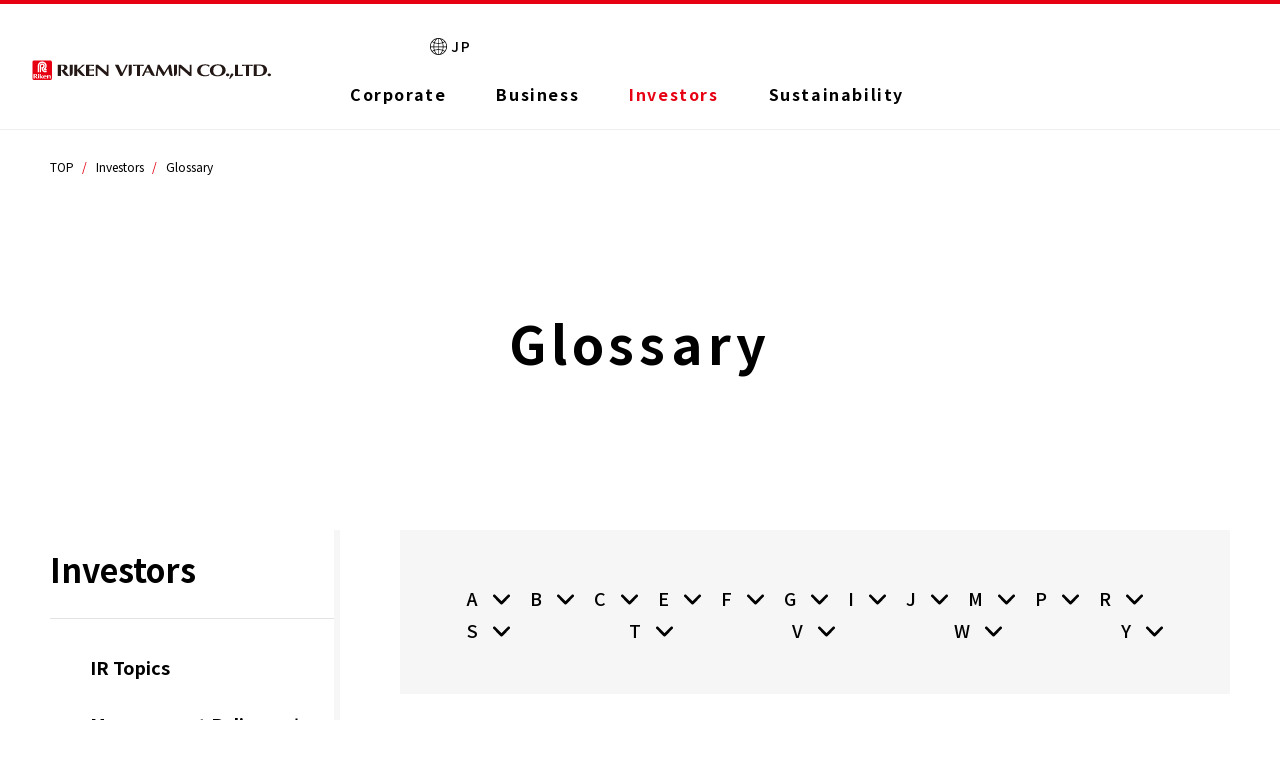

--- FILE ---
content_type: text/html;charset=utf-8
request_url: https://www.rikenvitamin.jp/en/ir/glossary/
body_size: 12851
content:
<!doctype html>

<html lang="en" class="en">
	<head>
		<meta charset="UTF-8">
		<meta name="description" content="Introducing the Riken Vitamin “Glossary”.">
		<title>Glossary | Investors | Riken Vitamin</title>
		<meta http-equiv="X-UA-Compatible" content="IE=edge">
		<meta name="viewport" content="width=device-width, initial-scale=1.0">
		<meta name="format-detection" content="telephone=no">
		<link type="text/css" rel="stylesheet" href="/common/css/style.css?20260128105904263">
		<meta property="og:title" content="Glossary | Investors | Riken Vitamin">
		<meta property="og:description" content="Introducing the Riken Vitamin “Glossary”.">
		<meta property="og:url" content="https://www.rikenvitamin.jp/en/ir/glossary/">
		<link rel="canonical" href="https://www.rikenvitamin.jp/en/ir/glossary/">
		<link rel="alternate" hreflang="ja" href="https://www.rikenvitamin.jp/corporate/ir/glossary/">
		<link rel="alternate" hreflang="en-us" href="https://www.rikenvitamin.jp/en/ir/glossary/">
		<link rel="alternate" hreflang="x-default" href="https://www.rikenvitamin.jp/corporate/ir/glossary/">	
	<meta property="og:site_name" content="Riken Vitamin"><meta property="og:type" content="article"><meta property="og:image" content="https://www.rikenvitamin.jp/common/images/ogp.png"><script id="__datasign_consent_manager__" src="//cmp.datasign.co/v2/09aa394f9a/cmp.js" async></script>
<link rel="shortcut icon" href="/favicon.ico"><link rel="apple-touch-icon" sizes="180x180" href="/common/favicon/apple-touch-icon.png"><link rel="icon" type="image/png" href="/common/favicon/favicon-32x32.png" sizes="32x32"><link rel="icon" type="image/png" href="/common/favicon/favicon-16x16.png" sizes="16x16"><link rel="icon" type="image/png" sizes="192x192" href="/common/favicon/android-chrome-192x192.png"><link rel="icon" type="image/png" sizes="256x256" href="/common/favicon/android-chrome-256x256.png"><link rel="manifest" href="/site.webmanifest" crossorigin="use-credentials"><!-- Google Tag Manager --><script>(function(w,d,s,l,i){w[l]=w[l]||[];w[l].push({'gtm.start':
new Date().getTime(),event:'gtm.js'});var f=d.getElementsByTagName(s)[0],
j=d.createElement(s),dl=l!='dataLayer'?'&l='+l:'';j.async=true;j.src=
'https://www.googletagmanager.com/gtm.js?id='+i+dl;f.parentNode.insertBefore(j,f);
})(window,document,'script','dataLayer','GTM-PTLXMG8');</script><!-- End Google Tag Manager --></head>
	<body>
		<div class="inc_common_bodyTop"><!-- /common/include/inc_common_bodyTop --></div>
		<div id="pagetop" class="container corporate corporate-domestic">
			<header class="header inc_common_header_en">
	<div class="header-inner">
		<a href="/en/" class="header-logo opacity"><img src="/common/images/logo_en.svg" alt="Riken Vitamin Co., Ltd."></a>
		<div class="header-menuBtn">
			<span></span>
		</div>
		<nav class="header-nav">
			<div class="header-nav-inner">
				<div class="header-menuBtn">
					<span></span>
				</div>
				<div class="header-nav-sp">
					<a href="/en/" class="__logo">
						<img src="/common/images/logo_white_en.png" alt="Riken Vitamin Co., Ltd.">
					</a>
				</div>
				<div class="header-nav-top">
					<ul class="header-nav-top-left">
						<li class="__en" data-view="tablet sp">
							<a href="/" class="__link">
								<svg class="__global"><use xlink:href="/common/svg/sprite.svg#global"></use></svg>
								<span class="__txt">JP</span>
							</a>
						</li>
					</ul>
					<ul class="header-nav-top-right">
						<li data-view="pc" class="header-nav-top-right-global">
							<a href="/" class="__link">
								<svg class="__global"><use xlink:href="/common/svg/sprite.svg#global"></use></svg>
								<span class="__txt">JP</span>
							</a>
						</li>
					</ul>
				</div>
				<ul class="header-nav-bottom">
					<li>
						<a href="/en/corporate/" class="__link js-current">Corporate<svg class="icon"><use xlink:href="/common/svg/sprite.svg#arrow_right2"></use></svg></a>
					</li>
					<li>
						<a href="/en/business/" class="__link js-current">Business<svg class="icon"><use xlink:href="/common/svg/sprite.svg#arrow_right2"></use></svg></a>
					</li>
					<li>
						<a href="/en/ir/" class="__link js-current">Investors<svg class="icon"><use xlink:href="/common/svg/sprite.svg#arrow_right2"></use></svg></a>
					</li>
					<li>
						<a href="/en/sustainability/" class="__link js-current">Sustainability<svg class="icon"><use xlink:href="/common/svg/sprite.svg#arrow_right2"></use></svg></a>
					</li>
				</ul>
				<div class="header-nav-overlay"></div>
			</div>
		</nav>
	</div>
</header>
			<main class="contents lg-pb0">
				<section class="mod-head">
					<nav class="mod-topicPath rt_bn_news_info">
						<ul class="mod-topicPath-ul clearfix" itemscope itemtype="http://schema.org/BreadcrumbList">
							<li class="mod-topicPath-li" itemprop="itemListElement" itemscope itemtype="http://schema.org/ListItem">
								<a class="mod-topicPath-a" itemprop="item" href="/en/"><span itemprop="name">TOP</span></a>
								<meta itemprop="position" content="1">
							</li>
							<li class="mod-topicPath-li" itemprop="itemListElement" itemscope itemtype="http://schema.org/ListItem">
								<a class="mod-topicPath-a" itemprop="item" href="/en/ir/">
									<span class="mod-topicPath-span" itemprop="name">Investors</span>
								</a>
								<meta itemprop="position" content="2">
							</li>
							<li class="mod-topicPath-li" itemprop="itemListElement" itemscope itemtype="http://schema.org/ListItem"> <a class="mod-topicPath-a" itemprop="item" href="/en/ir/glossary/"> <span class="mod-topicPath-span" itemprop="name">Glossary</span> </a>
								<meta itemprop="position" content="3">
							</li>
						</ul>
					</nav>
					<div class="mod-head-inner">
						<div class="mod-auto mod-auto_1480">
							<h1 class="mod-head01">Glossary</h1>
						</div>
					</div>
				</section>
				<div class="mod-auto-pc mod-auto_1480">
					<div class="mod-sideNavWrap">
						<div class="mod-auto-sp">
							<div class="mod-sideNav-nav">
								<nav class="inc_ir_sideNav_en">
	<div class="mod-sideNav-nav-head _sp js-toggle">
		<p>IR Information Menu</p>
		<svg class="icon"><use xlink:href="/common/svg/sprite.svg#arrow_bottom"></use></svg>
	</div>
	<div class="mod-sideNav-nav-inner js-toggleBlock">
		<h3 class="mod-sideNav-nav-head"><a href="/en/ir/" class="__link">Investors</a></h3>
		<ul class="mod-sideNav-nav-ul">
			<li class="mod-sideNav-nav-ul-li">
				<h4 class="__head"><a href="/en/ir/topics/" class="__link">IR Topics</a></h4>
				<h4 class="__head _sub _black js-toggle">Management Policy</h4>
				<ul class="__subList js-toggleBlock">
					<li><a href="/en/ir/manage_policy/" class="__link">Management Policy Top</a></li>
					<li><a href="/en/ir/manage_policy/message/" class="__link">Top Message</a></li>
					<li><a href="/en/ir/manage_policy/strategy/" class="__link">Medium- to Long-Term Vision and Medium-Term Management Plan</a></li>
					<li><a href="/en/ir/manage_policy/governance/" class="__link">Corporate Governance</a></li>
					<li><a href="/en/ir/manage_policy/policy/" class="__link">Disclosure Policy</a></li>
					<li><a href="/en/ir/manage_policy/cost-of-capital/" class="__link">Action to Implement Management that is Conscious of Cost of Capital and Stock Price</a></li>
					<li><a href="/en/ir/manage_policy/value-creation-process/" class="__link">Value Creation Process</a></li>
				</ul>
				<h4 class="__head _sub _black js-toggle">Stock/Shareholder Information</h4>
				<ul class="__subList js-toggleBlock">
					<li><a href="/en/ir/stockholder/" class="__link">Stock/Shareholder Information Top</a></li>
					<li><a href="/en/ir/stockholder/stockholdersmeeting/" class="__link">General Meeting of Shareholders</a></li>
					<li><a href="/en/ir/stockholder/dividend/" class="__link">Dividend</a></li>
					<li><a href="/en/ir/stockholder/analyst/" class="__link">Analyst Coverage</a></li>
				</ul>
				<h4 class="__head _sub _black js-toggle">IR Library</h4>
				<ul class="__subList js-toggleBlock">
					<li><a href="/en/ir/library/" class="__link">IR Library Top</a></li>
					<li><a href="/en/ir/library/settlement/" class="__link">Summary of Financial Results</a></li>
					<li><a href="/en/ir/library/explain/" class="__link">Financial Results Briefing Materials</a></li>
					<li><a href="/en/ir/library/integrated_report/" class="__link">Integrated Report</a></li>
					<li><a href="/en/ir/library/investors_guide/" class="__link">Investor's Guide</a></li>
				</ul>
				<h4 class="__head"><a href="/en/ir/highlight/" class="__link">Financial Highlights</a></h4>
				<h4 class="__head"><a href="/en/ir/calendar/" class="__link">IR Calendar</a></h4>
				<h4 class="__head"><a href="/en/ir/glossary/" class="__link">Glossary</a></h4>
				<h4 class="__head"><a href="/en/ir/disclaimer/" class="__link">Disclaimer</a></h4>
				<h4 class="__head"><a href="/en/ir/sitemap/" class="__link">IR Site Map</a></h4>
			</li>
		</ul>
	</div>
	<a href="https://sharedresearch.jp/en/companies/4526" target="_blank" class="__sharedResearch __spNone">
		<img src="/images/corporate/ir/index/shared_research.jpg" alt="Shared Research" class="__logo">
		<span class="__txt">
			<span>Our Research Report by Shared Research Inc.</span>
			<svg class="icon"><use xlink:href="/common/svg/sprite.svg#blank"></use></svg>
		</span>
	</a>
</nav>
							</div>
						</div>
						<div class="mod-sideNav-content">
							<ul class="mod-anchor01">
								<li class="mod-anchor01-item">
									<a href="#anchor01" rel="scroll" class="mod-anchor01-item-a">
										<span class="__txt">A</span>
										<svg class="icon"><use xlink:href="/common/svg/sprite.svg#arrow_bottom"></use></svg>
									</a>
								</li>
								<li class="mod-anchor01-item">
									<a href="#anchor02" rel="scroll" class="mod-anchor01-item-a">
										<span class="__txt">B</span>
										<svg class="icon"><use xlink:href="/common/svg/sprite.svg#arrow_bottom"></use></svg>
									</a>
								</li>
								<li class="mod-anchor01-item">
									<a href="#anchor03" rel="scroll" class="mod-anchor01-item-a">
										<span class="__txt">C</span>
										<svg class="icon"><use xlink:href="/common/svg/sprite.svg#arrow_bottom"></use></svg>
									</a>
								</li>
								<li class="mod-anchor01-item">
									<a href="#anchor04" rel="scroll" class="mod-anchor01-item-a">
										<span class="__txt">E</span>
										<svg class="icon"><use xlink:href="/common/svg/sprite.svg#arrow_bottom"></use></svg>
									</a>
								</li>
								<li class="mod-anchor01-item">
									<a href="#anchor05" rel="scroll" class="mod-anchor01-item-a">
										<span class="__txt">F</span>
										<svg class="icon"><use xlink:href="/common/svg/sprite.svg#arrow_bottom"></use></svg>
									</a>
								</li>
								<li class="mod-anchor01-item">
									<a href="#anchor06" rel="scroll" class="mod-anchor01-item-a">
										<span class="__txt">G</span>
										<svg class="icon"><use xlink:href="/common/svg/sprite.svg#arrow_bottom"></use></svg>
									</a>
								</li>
								<li class="mod-anchor01-item">
									<a href="#anchor07" rel="scroll" class="mod-anchor01-item-a">
										<span class="__txt">I</span>
										<svg class="icon"><use xlink:href="/common/svg/sprite.svg#arrow_bottom"></use></svg>
									</a>
								</li>
								<li class="mod-anchor01-item">
									<a href="#anchor08" rel="scroll" class="mod-anchor01-item-a">
										<span class="__txt">J</span>
										<svg class="icon"><use xlink:href="/common/svg/sprite.svg#arrow_bottom"></use></svg>
									</a>
								</li>
								<li class="mod-anchor01-item">
									<a href="#anchor09" rel="scroll" class="mod-anchor01-item-a">
										<span class="__txt">M</span>
										<svg class="icon"><use xlink:href="/common/svg/sprite.svg#arrow_bottom"></use></svg>
									</a>
								</li>
								<li class="mod-anchor01-item">
									<a href="#anchor10" rel="scroll" class="mod-anchor01-item-a">
										<span class="__txt">P</span>
										<svg class="icon"><use xlink:href="/common/svg/sprite.svg#arrow_bottom"></use></svg>
									</a>
								</li>
								<li class="mod-anchor01-item">
									<a href="#anchor11" rel="scroll" class="mod-anchor01-item-a">
										<span class="__txt">R</span>
										<svg class="icon"><use xlink:href="/common/svg/sprite.svg#arrow_bottom"></use></svg>
									</a>
								</li>
								<li class="mod-anchor01-item">
									<a href="#anchor12" rel="scroll" class="mod-anchor01-item-a">
										<span class="__txt">S</span>
										<svg class="icon"><use xlink:href="/common/svg/sprite.svg#arrow_bottom"></use></svg>
									</a>
								</li>
								<li class="mod-anchor01-item">
									<a href="#anchor13" rel="scroll" class="mod-anchor01-item-a">
										<span class="__txt">T</span>
										<svg class="icon"><use xlink:href="/common/svg/sprite.svg#arrow_bottom"></use></svg>
									</a>
								</li>
								<li class="mod-anchor01-item">
									<a href="#anchor14" rel="scroll" class="mod-anchor01-item-a">
										<span class="__txt">V</span>
										<svg class="icon"><use xlink:href="/common/svg/sprite.svg#arrow_bottom"></use></svg>
									</a>
								</li>
								<li class="mod-anchor01-item">
									<a href="#anchor15" rel="scroll" class="mod-anchor01-item-a">
										<span class="__txt">W</span>
										<svg class="icon"><use xlink:href="/common/svg/sprite.svg#arrow_bottom"></use></svg>
									</a>
								</li>
								<li class="mod-anchor01-item">
									<a href="#anchor16" rel="scroll" class="mod-anchor01-item-a">
										<span class="__txt">Y</span>
										<svg class="icon"><use xlink:href="/common/svg/sprite.svg#arrow_bottom"></use></svg>
									</a>
								</li>
							</ul>
							<div class="mod-auto-sp">
								<section class="mod-spacer-section" id="anchor01">
									<div>
										<h2 class="mod-head04">A</h2>
									</div>
									<div>
										<div>
											<h3 class="mod-head05" id="ai">Application &amp; Innovation Center (A&amp;I Center)</h3>
										</div>
										<div>
											<p>An R&amp;D facility for food improving agents. Located in our Chiba Factory, the Center is equipped with facilities for the manufacture and testing of various kinds of processed foods. Not only do we strive to provide solutions to challenges facing processed food manufacturers, but we also identify latent needs in advance, achieving value-added proposals that are “one step ahead of solutions.”</p>
										</div>
									</div>
									<div class="mt60" id="apc">
										<div>
											<h3 class="mod-head05">Application Center (APC)</h3>
										</div>
										<div>
											<p>An R&amp;D facility for food improving agents. Located in Singapore, Shanghai and USA, they are equipped with facilities for the manufacture and testing of various kinds of processed foods. They coordinate with our Application &amp; Innovation Center in Japan to propose new products and solutions to processed food manufacturers.</p>
										</div>
									</div>
									<div class="mt60">
										<div>
											<h3 class="mod-head05">Agricultural Film</h3>
										</div>
										<div>
											<div class="pure-g space-u-40">
												<div class="color-bg_light_gray pure-u-18-24 pure-u-md-1 space-u-40-child">
													<div class="mod-border01">
														<div class="">
															<p>These are films used for agricultural greenhouses. Our anti-fogging agent works to prevent film from clouding up. The addition of anti-fogging agent can prevent droplets from falling onto crops and causing disease. It can also allow more sunlight into the greenhouse so that vegetables and flowers can grow more robustly.</p>
														</div>
													</div>
												</div>
												<div class="color-bg_light_gray pure-u-6-24 pure-u-md-1 space-u-40-child">
													<div class="mod-border01">
														<div> <img src="/images/corporate/ir/glossary/glossary_im08.webp" alt="Greenhouses" class="width-u-100">
															<figcaption class="mt5 fs_13 image_caption">Greenhouses</figcaption>
														</div>
													</div>
												</div>
											</div>
										</div>
									</div>
								</section>

								<section class="mod-spacer-section" id="anchor02">
									<h2 class="mod-head04">B</h2>
									<div>
										<div>
											<h3 class="mod-head05">Biodegradable Plastics</h3>
										</div>
										<div>
											<p>These are plastics which are broken down into carbon dioxide and water by microorganisms in the environment. We offer the plasticizer <a href="#biocizer" rel="scroll" class="mod-link02"><span class="__txt">BIOCIZER®</span></a> for biodegradable plastics.<br>
												<span class="fs_14">*Plasticizers work to soften hard plastics. The use of plasticizer makes it possible to adjust the hardness of plastics to suit the purpose.</span></p>
										</div>
									</div>
									<div class="mt60">
										<div>
											<h3 class="mod-head05">Biomass</h3>
										</div>
										<div>
											<p>It is a generic term for plant-based, renewable organic resources and generally excludes petroleum and other fossil fuels.<br>
												Our chemical improving agents are mostly made from plant-based materials such as palm oil. They are highly regarded for their sustainability and their safety for use in foods and on human skin.</p>
										</div>
									</div>
									<div class="mt60">
										<div>
											<h3 class="mod-head05" id="biocizer">BIOCIZER®</h3>
										</div>
										<div>
											<div class="pure-g space-u-40">
												<div class="color-bg_light_gray pure-u-18-24 pure-u-md-1 space-u-40-child">
													<div class="mod-border01">
														<div class="">
															<p>This is the product name of our chemical improving agent. Made primarily from plant-based oil, it is a plasticizer with high biomass content and has been certified for the Biomass Mark. The glycerol fatty acid ester component is listed in Japan's Specifications and Standards for Food Additives and complies with the food packaging regulations of various countries. The product is used worldwide as a highly safe plasticizer.</p>
														</div>
													</div>
												</div>
												<div class="color-bg_light_gray pure-u-6-24 pure-u-md-1 space-u-40-child">
													<div class="mod-border01">
														<div> <img src="/common/images/mark/biomass.webp" alt="Biomass mark" class="width-u-100">
															<figcaption class="mt5 ta_center fs_13 image_caption">Biomass Mark</figcaption>
														</div>
													</div>
												</div>
											</div>
										</div>
									</div>
								</section>

								<section class="mod-spacer-section" id="anchor03">
									<h2 class="mod-head04">C</h2>
									<div>
										<div>
											<h3 class="mod-head05">Crocetin</h3>
										</div>
										<div>
											<div class="pure-g space-u-40">
												<div class="color-bg_light_gray pure-u-18-24 pure-u-md-1 space-u-40-child">
													<div class="mod-border01">
														<div class="">
															<p>Crocetin is a colorant contained in gardenia fruit. Studies have shown it to be associated with better quality sleep and eye focus adjustment. We supply this product to health food manufacturers as an ingredient for their Foods with Function Claims.</p>
														</div>
													</div>
												</div>
												<div class="color-bg_light_gray pure-u-6-24 pure-u-md-1 space-u-40-child">
													<div class="mod-border01">
														<div> <img src="/images/corporate/ir/glossary/glossary_im03.webp" alt="Gardenia fruit" class="width-u-100">
															<figcaption class="mt5 fs_13 image_caption">Gardenia Fruit</figcaption>
														</div>
													</div>
												</div>
											</div>
										</div>
									</div>
									<div class="mt60">
										<div>
											<h3 class="mod-head05">Cleansing Scrub</h3>
										</div>
										<div>
											<p>Cleansing scrub consists of tiny beads mixed in with cleaning agents for effective removal of dirt and grime. Microplastics are sometimes used for this purpose.<br>
												At Riken Vitamin, we offer plant-based cleansing scrub for use in facial cleansers. This environmentally conscious product has the potential to help prevent marine pollution by reducing the use of microplastics.</p>
										</div>
									</div>
								</section>

								<section class="mod-spacer-section" id="anchor04">
									<h2 class="mod-head04">E</h2>
									<div>
										<div>
											<h3 class="mod-head05">Egao de Lunch</h3>
										</div>
										<div>
											<p>This is a sweetener-free, seasoning-free (no amino acids or nucleic acids) dressing series developed in response to nutritionists’ requests for dressings which let children taste the natural flavors of foods. They are used mainly in school lunches.<br>
												We also operate a special website, “Egao de Lunch (Lunch with Smiles),” which networks with school lunch stakeholders nationwide through our nutritionists’ columns and school lunch recipes.</p>
										</div>
									</div>
									<div class="mt60">
										<div>
											<h3 class="mod-head05">Extract</h3>
										</div>
										<div>
											<p>They are made primarily with extracts and seasoning blends made from agricultural, marine, and livestock products.<br>
												Some key products include scallop extract, oyster extract, fish sauce, bonito extract, bonito flake extract, other seafood extracts, beef extract, chicken extract, pork extract, and seasonings made from these extracts.</p>
										</div>
									</div>
									<div class="mt60">
										<div>
											<h3 class="mod-head05" id="seizai">Emulsifier Formulations</h3>
										</div>
										<div>
											<p>In our improving agent business, we refer to combinations of multiple improving agents or improving agents with other raw materials as emulsifier formulations to be distinguished from <a href="#gentai" rel="scroll" class="mod-link02"><span class="__txt">single emulsifiers</span></a>. In emulsifier formations, the functionalities of the improving agents are enhanced even more than in <a href="#gentai" rel="scroll" class="mod-link02"><span class="__txt">single emulsifiers</span></a>. They are provided as liquids, powders, or whatever form is easiest to use for the customer’s circumstances.</p>
										</div>
									</div>
									<div class="mt60">
										<div>
											<h3 class="mod-head05" id="tyusyutu">Extraction, Refining, and Concentration</h3>
										</div>
										<div>
											<p>These are the core technologies for our businesses. We extract useful substances from natural materials, then refine (remove or reduce diluting agents) and concentrate them to manufacture high-value-added products.</p>
										</div>
									</div>
									<div class="mt60">
										<div>
											<h3 class="mod-head05">Emulsifer</h3>
										</div>
										<div>
											<p>Emulsifiers have a number of functions in addition to emulsification, including dispersion, foaming, and defoaming. They are used in food manufacturing processes and quality improvement. They are used in a wide range of processed foods, including bread, noodles, tofu, Japanese and western confectioneries, beverages, and processed fats.</p>
										</div>
									</div>
								</section>

								<section class="mod-spacer-section" id="anchor05">
									<h2 class="mod-head04">F</h2>
									<div>
										<div>
											<h3 class="mod-head05">Functional Seasonings</h3>
										</div>
										<div>
											<p>These are seasonings which utilize our seasoning know-how and food improving agent technologies. Adding these to foods intensifies the natural flavors of the ingredients and imparts functionalities which are key to creating delicious tastes, such as the addition of body, achieving a simmered look/feel/taste, and masking of unpleasant odors. They are therefore used in a wide range of processed foods.</p>
										</div>
									</div>
									<div class="mt60">
										<div>
											<h3 class="mod-head05">Foods with Function Claims</h3>
										</div>
										<div>
											<p>Under the Foods with Function Claims labeling system, a company is allowed to display functional claims on product labels by pre-marketing submission, to the Secretary-General of the Consumer Affairs Agency, of scientific data and other necessary documentation proving the safety and functionality of the food.</p>
										</div>
									</div>
									<div class="mt60">
										<div>
											<h3 class="mod-head05">Feed Oil</h3>
										</div>
										<div>
											<p>We offer oils for use in aquaculture feed. These are primarily made from oils obtained from sardines, mackerel, and other fish species caught in high volumes. These oils contain high levels of omega-3 and other highly unsaturated fatty acids and are added as an energy source to the feed for eel, yellowtail, sea bream, and other farmed fish.</p>
										</div>
									</div>
									<div class="mt60">
										<div>
											<h3 class="mod-head05">Fueru Wakame-chan</h3>
										</div>
										<div>
											<div class="pure-g space-u-40">
												<div class="color-bg_light_gray pure-u-18-24 pure-u-md-1 space-u-40-child">
													<div class="mod-border01">
														<div class="">
															<p>This is our cut dried wakame for household use, launched in 1976. In addition to Sanriku Wakame, we also offer wakame from various regions with delicious differences in their texture profiles.<br>
																We have top domestic share of cut dried wakame production.</p>
														</div>
													</div>
												</div>
												<div class="color-bg_light_gray pure-u-6-24 pure-u-md-1 space-u-40-child">
													<div class="mod-border01">
														<div> <img src="/common/images/logo/fueruwakame.webp" alt="ふえるわかめちゃん®" class="width-u-100"> </div>
													</div>
												</div>
											</div>
										</div>
									</div>
								</section>

								<section class="mod-spacer-section" id="anchor06">
									<h2 class="mod-head04">G</h2>
									<div>
										<div>
											<h3 class="mod-head05">Geographical Origin Test Pass Logo</h3>
										</div>
										<div>
											<div class="pure-g space-u-40">
												<div class="color-bg_light_gray pure-u-18-24 pure-u-md-1 space-u-40-child">
													<div class="mod-border01">
														<div class="">
															<p>In order to ensure the quality of what we deliver to customers, we began to conduct scientific production site traceability tests for wakame in 2019. These tests check the veracity of the production sites identified by conventional traceability systems. We give our products the Geographical Origin Test Pass Logo if they satisfy both of these traceability systems.<br>
																Through these apploaches, we aim to improve the value of  growing-area-specific wakame brands.</p>
														</div>
													</div>
												</div>
												<div class="color-bg_light_gray pure-u-6-24 pure-u-md-1 space-u-40-child">
													<div class="mod-border01">
														<div> <img src="/common/images/mark/maruken.webp" alt="Geographical Origin Test Pass Logo" class="width-u-80"> </div>
													</div>
												</div>
											</div>
										</div>
									</div>
								</section>

								<section class="mod-spacer-section" id="anchor07">
									<h2 class="mod-head04">I</h2>
									<div>
										<div>
											<h3 class="mod-head05">Improving Agents</h3>
										</div>
										<div>
											<p>“Improving agents” is our generic term for products which impart functionality to foods and chemicals. Our improving agent business consists of our food improving agent business and our chemical improving agent business. In our food improving agent business, we mainly provide emulsifiers, colorants, and vitamins. In our chemical improving agent business, we provide a range of products applying our emulsifiers for foods to the chemical field. (Related topics: <a href="#gentai" class="mod-link02" rel="scroll"><span class="__txt">Single Emulsifier</span></a>, <a href="#seizai" class="mod-link02" rel="scroll"><span class="__txt">Emulsifier Formulations</span></a>)</p>
										</div>
									</div>
								</section>

								<section class="mod-spacer-section" id="anchor08">
									<h2 class="mod-head04">J</h2>
									<div>
										<div>
											<h3 class="mod-head05">Japanese Space Food</h3>
										</div>
										<div>
											<div class="pure-g space-u-40">
												<div class="color-bg_light_gray pure-u-18-24 pure-u-md-1 space-u-40-child">
													<div class="mod-border01">
														<div class="">
															<p>Japanese space foods were developed by the Japan Aerospace Exploration Agency (JAXA) for Japanese astronauts on the International Space Station (ISS) to help maintain and improve their performance while in orbit.<br>  Our Wakame Soup was certified as a Japanese space food in 2007 and has been supplied to JAXA ever since. Wakame is rich in natural minerals and dietary fibers, and effective for supplying additional nutrition to astronauts staying in space for long periods.<br>  Photograph: Japanese space food Wakame Soup (after adding hot water). It is packed in special materials to prevent the liquid content from splashing in microgravity.</p>
														</div>
													</div>
												</div>
												<div class="color-bg_light_gray pure-u-6-24 pure-u-md-1 space-u-40-child">
													<div class="mod-border01">
														<div> <img src="/images/corporate/ir/glossary/glossary_im01.webp" alt="March 12, 2018, at the ISS (photo by Astronaut Norishige Kanai) (C) Japan Aerospace Exploration Agency (JAXA)" class="width-u-100">
															<figcaption class="mt5 fs_13 image_caption">March 12, 2018, at the ISS (photo by Astronaut Norishige Kanai) (C) Japan Aerospace Exploration Agency (JAXA)</figcaption>
														</div>
													</div>
												</div>
											</div>
										</div>
									</div>
								</section>

								<section class="mod-spacer-section" id="anchor09">
									<h2 class="mod-head04">M</h2>
									<div>
										<div>
											<h3 class="mod-head05">Molecular Distillation</h3>
										</div>
										<div>
											<p>Distillation is a refinement and separation technique whereby a liquid is made to evaporate under specific conditions and the vapor is cooled to condense into liquid. Molecular distillation is performed under high vacuum with the evaporator and condenser surfaces close together. Distillation can be performed at low temperatures. This method is suitable for refinement and separation of substances which are heat unstable or have high boiling points.</p>
										</div>
									</div>
									<div class="mt60">
										<div>
											<h3 class="mod-head05">Microcapsules (Trade Name: Rikebeads)</h3>
										</div>
										<div>
											<div class="pure-g space-u-40">
												<div class="color-bg_light_gray pure-u-18-24 pure-u-md-1 space-u-40-child">
													<div class="mod-border01">
														<div class="">
															<p>Our microcapsules are 0.15 to 1mm in diameter, with the active ingredient dispersed evenly within a film made of gelatin, etc. With our exclusive technology, we can make strong capsules capable of being processed into tablets.<br>
																Bitterness of the active ingredient can be a problem in orally disintegrating tablets*. But microencapsulation of the active ingredient can mask the bitter taste.<br>
																<span class="fs_14">*A convenient dosage form which dissolves quickly in the mouth and can be taken without water.</span></p>
														</div>
													</div>
												</div>
												<div class="color-bg_light_gray pure-u-6-24 pure-u-md-1 space-u-40-child">
													<div class="mod-border01">
														<div> <img src="/images/corporate/ir/glossary/glossary_im10_en.webp" alt="Microcapsules (Trade name: Rikebeads)" class="width-u-100"> </div>
													</div>
												</div>
											</div>
										</div>
									</div>
									<div class="mt60">
										<div>
											<h3 class="mod-head05">Master Batch</h3>
										</div>
										<div>
											<div class="pure-g space-u-40">
												<div class="color-bg_light_gray pure-u-18-24 pure-u-md-1 space-u-40-child">
													<div class="mod-border01">
														<div class="">
															<p>Chemical improving agent formulated in plastic in high concentrations and processed into pellet form. By giving them the same shape as the plastic pellets which are common raw materials, we can facilitate the addition of chemical improving agents to plastics.</p>
														</div>
													</div>
												</div>
												<div class="color-bg_light_gray pure-u-6-24 pure-u-md-1 space-u-40-child">
													<div class="mod-border01">
														<div> <img src="/images/corporate/ir/glossary/glossary_im11.webp" alt="Image: Master batch" class="width-u-100">
															<figcaption class="mt5 fs_13 image_caption">Image: Master Batch</figcaption>
														</div>
													</div>
												</div>
											</div>
										</div>
									</div>
									<div class="mt60">
										<div>
											<h3 class="mod-head05">Mekabu Fucoidan</h3>
										</div>
										<div>
											<p>This is the viscous component in “mekabu,” the sprouts at the base of wakame. Ingestion of mekabu fucoidan is believed to strengthen immune cells and boost immunity.</p>
										</div>
									</div>
									<div class="mt60">
										<div>
											<h3 class="mod-head05">Monoclycerides</h3>
										</div>
										<div>
											<p>This is one of the emulsifiers we manufacture. It is made primarily by reacting edible oil with glycerol at high temperatures, and is refined by methods such as molecular distillation.<br>
												We have top domestic share of monoglycerides. Applying the molecular distillation technology we gained through vitamin A production, in 1959 we became the first in Japan to manufacture distilled monoglycerides. In 1966, we were honored to receive the 12th Okochi Memorial Production Award for the commercial production of distilled monoglycerides using domestic technology.</p>
										</div>
									</div>
								</section>

								<section class="mod-spacer-section" id="anchor10">
									<h2 class="mod-head04">P</h2>
									<div class="mt60">
										<div>
											<h3 class="mod-head05">Palm Oil</h3>
										</div>
										<div>
											<p>This is a plant-based oil obtained from the fruits of the oil palm. It is one of the primary ingredients of our improving agents (emulsifiers).</p>
										</div>
									</div>
									<div class="mt60">
										<div>
											<h3 id="pc" class="mod-head05">Presentation Center (PC)</h3>
										</div>
										<div>
											<p>This is a center for sharing food-related information, serving as the core of our food business’ recipe development and delivering smiles to customers through cooking. We serve our consumer-oriented (supermarkets, retailers) and industrial (school lunch providers, corporate canteens, restaurants) clients by providing menu ideas and suggesting ways to eat our products to maximize their benefits, thereby creating new settings around food.</p>
										</div>
									</div>
								</section>

								<section class="mod-spacer-section" id="anchor11">
									<h2 class="mod-head04">R</h2>
									<div class="mt60">
										<div>
											<h3 class="mod-head05">Riken Salad Duo</h3>
										</div>
										<div>
											<div class="pure-g space-u-40">
												<div class="color-bg_light_gray pure-u-18-24 pure-u-md-1 space-u-40-child">
													<div class="mod-border01">
														<div class="">
															<p>This is an oil-based dressing series with an exciting twist to popular flavors.</p>
														</div>
													</div>
												</div>
												<div class="color-bg_light_gray pure-u-6-24 pure-u-md-1 space-u-40-child">
													<div class="mod-border01">
														<div> <img src="/common/images/logo/saladduo.webp" alt="Riken Salad Duo" class="width-u-100"> </div>
													</div>
												</div>
											</div>
										</div>
									</div>
									<div class="mt60">
										<div>
											<h3 class="mod-head05">Riken Non-Oil</h3>
										</div>
										<div>
											<div class="pure-g space-u-40">
												<div class="color-bg_light_gray pure-u-18-24 pure-u-md-1 space-u-40-child">
													<div class="mod-border01">
														<div class="">
															<p>This is our varied lineup of healthy Non-Oil Dressings which includes our 30-year long-seller Riken Non-Oil Aojiso.</p>
														</div>
													</div>
												</div>
												<div class="color-bg_light_gray pure-u-6-24 pure-u-md-1 space-u-40-child">
													<div class="mod-border01">
														<div> <img src="/common/images/logo/non-oil.webp" alt="Riken no Non-Oil" class="width-u-100"> </div>
													</div>
												</div>
											</div>
										</div>
									</div>
									<div class="mt60">
										<div>
											<h3 class="mod-head05">Riken Non-Oil Selecty</h3>
										</div>
										<div>
											<div class="pure-g space-u-40">
												<div class="color-bg_light_gray pure-u-18-24 pure-u-md-1 space-u-40-child">
													<div class="mod-border01">
														<div class="">
															<p>This is a Non-Oil Dressing series that bring out the natural goodness of the ingredients using our exclusive techniques.</p>
														</div>
													</div>
												</div>
												<div class="color-bg_light_gray pure-u-6-24 pure-u-md-1 space-u-40-child">
													<div class="mod-border01">
														<div> <img src="/common/images/logo/non-oil_selecty.webp" alt="Riken no Non-Oil Selecty" class="width-u-100"> </div>
													</div>
												</div>
											</div>
										</div>
									</div>
								</section>

								<section class="mod-spacer-section" id="anchor12">
									<h2 class="mod-head04">S</h2>
									<div>
										<div>
											<h3 class="mod-head05" id="gentai">Single Emulsifier</h3>
										</div>
										<div>
											<p>In our improving agent business, we refer to single-ingredient improving agents with functionality as “single emulsifiers” to be distinguished from <a href="#seizai" rel="scroll" class="mod-link02"><span class="__txt">emulsifier formulations</span></a>.</p>
										</div>
									</div>
									<div class="mt60">
										<div>
											<h3 class="mod-head05">Sozairyoku Dashi</h3>
										</div>
										<div>
											<div class="pure-g space-u-40">
												<div class="color-bg_light_gray pure-u-18-24 pure-u-md-1 space-u-40-child">
													<div class="mod-border01">
														<div class="">
															<p>Our Sozairyoku Dashi is a soup stock product which is laser-focused on the natural flavor of dashi broth. It has no added salt, so the consumer can control the salt level and reduce their dietary sodium intake in an easy, tasty way. Through our website, we offer ideas for delicious low-sodium menu items.</p>
														</div>
													</div>
												</div>
												<div class="color-bg_light_gray pure-u-6-24 pure-u-md-1 space-u-40-child">
													<div class="mod-border01">
														<div> <img src="/common/images/logo/sozairyoku.webp" alt="Sozairyoku Dashi" class="width-u-100">
															<figcaption class="mt5 fs_13 image_caption"></figcaption>
														</div>
													</div>
												</div>
											</div>
										</div>
									</div>
									<div class="mt60">
										<div>
											<h3 class="mod-head05">Solution Business</h3>
										</div>
										<div>
											<p>Our business model is not only about selling products, but also proposing added value through our products. We drive our Solution Business with the twin engines of our Food and improving agent businesses. (Related topics: <a href="#pc" rel="scroll" class="mod-link02"><span class="__txt">Presentation Center</span></a>, <a href="#ai" rel="scroll" class="mod-link02"><span class="__txt">Application &amp; Innovation Center</span></a>, <a href="#apc" rel="scroll" class="mod-link02"><span class="__txt">Application Center</span></a>)</p>
										</div>
									</div>
								</section>

								<section class="mod-spacer-section" id="anchor13">
									<div>
										<h2 class="mod-head04">T</h2>
									</div>
									<div>
										<div>
											<h3 class="mod-head05">Toiletries</h3>
										</div>
										<div>
											<p>These are everyday items used for grooming and personal hygiene. In general, they refer to soaps, shampoos, facial cleansers, sunscreen, lip cream, hand cream, and bath salts.<br>
												Our chemical improving agents are mainly made from plant sources. Highly regarded for being safe to use on human skin, they are being used in more and more toiletry products.</p>
										</div>
									</div>
									<div class="mt60">
										<div>
											<h3 class="mod-head05">Traceability</h3>
										</div>
										<div>
											<p>The ability to trace a given food to its origin (back) and destination (forward) through records which are created and kept whenever the food is handled. At Riken Vitamin, we ensure the safety of our products by a system of integrated control from receiving of raw materials to shipping of product, which allows for traceability and quality checking at each of the following stages: Raw material; manufacturing; distribution; and sales.</p>
										</div>
									</div>
									<div class="mt60">
										<div>
											<h3 class="mod-head05">Delivery of Lectures Concerning Wakame (Riken Vitamin’s Nutritional Education)</h3>
										</div>
										<div>
											<p>We visit schools to give lessons on wakame to improve children’s health and dietary habits. We have lesson plans which enable children to have fun learning about the nutrition, ecology, and production sites relating to wakame, which is a familiar food item (used in wakame rice, etc.) on their school lunch menu.</p>
										</div>
									</div>
								</section>
          
								<section class="mod-spacer-section" id="anchor14">
									<div>
										<h2 class="mod-head04">V</h2>
									</div>
									<div>
										<div>
											<h3 class="mod-head05">Vitamin A</h3>
										</div>
										<div>
											<p>It is a fat-soluble vitamin. Carotene, which is found in abundance in green and yellow vegetables, is converted to vitamin A in the body. It works to maintain the health of skin and mucous membranes, and helps with nighttime vision.<br>
												Our founding business was the extraction of vitamin A from fish liver, and this is the origin of our company name. Our business builds on our industrial concentration technology of molecular distillation, as well as our know-how in <a href="#tyusyutu" rel="scroll" class="mod-link02"><span class="__txt">extraction, refinement, and concentration</span></a> that we gained through our vitamin A production.</p>
										</div>
									</div>
									<div class="mt60">
										<div>
											<h3 class="mod-head05">Vitamin E (Tocopherol)</h3>
										</div>
										<div>
											<p>It is one of our key materials. It is a fat-soluble vitamin, also called tocopherol. In addition to nutritional fortification, we also develop its functionalities as an antioxidant to improve food stability. We also develop vitamin stabilization technologies to propose vitamin mixes to processed food manufacturers.</p>
										</div>
									</div>
								</section>

								<section class="mod-spacer-section" id="anchor15">
									<h2 class="mod-head04">W</h2>
									<div>
										<div>
											<h3 class="mod-head05">Wakame Soup</h3>
										</div>
										<div>
											<div class="pure-g space-u-40">
												<div class="color-bg_light_gray pure-u-18-24 pure-u-md-1 space-u-40-child">
													<div class="mod-border01">
														<div class="">
															<p>We launched this product in 1981 as an instant soup which can be enjoyed by simply adding hot water. It retains its popularity even today, as it responds to the health and convenience needs of customers.</p>
														</div>
													</div>
												</div>
												<div class="color-bg_light_gray pure-u-6-24 pure-u-md-1 space-u-40-child">
													<div class="mod-border01">
														<div> <img src="/common/images/logo/wakamesoup.webp" alt="Wakame Soup" class="width-u-100"> </div>
													</div>
												</div>
											</div>
										</div>
									</div>
									<div class="mt60">
										<div>
											<h3 class="mod-head05">Wakame Family</h3>
										</div>
										<div>
											<div class="pure-g space-u-40">
												<div class="color-bg_light_gray pure-u-18-24 pure-u-md-1 space-u-40-child">
													<div class="mod-border01">
														<div class="">
															<p>This is our mascot for seaweed products. Our mascot conveys the taste and health benefits of seaweed.</p>
														</div>
													</div>
												</div>
												<div class="color-bg_light_gray pure-u-6-24 pure-u-md-1 space-u-40-child">
													<div class="mod-border01">
														<div> <img src="/images/corporate/ir/glossary/glossary_im18.webp" alt="Wakame family" class="width-u-100"> </div>
													</div>
												</div>
											</div>
										</div>
									</div>
								</section>

								<section class="mod-spacer-section" id="anchor16">
									<div>
										<h2 class="mod-head04">Y</h2>
									</div>
									<div>
										<div>
											<h3 class="mod-head05">Yuriage Factory</h3>
										</div>
										<div>
											<div class="pure-g space-u-40">
												<div class="color-bg_light_gray pure-u-18-24 pure-u-md-1 space-u-40-child">
													<div class="mod-border01">
														<div class="">
															<p>Our Group company Riken Food Co., Ltd., set up this factory in Natori City, Miyagi Prefecture, to process wakame and engage in production and R&amp;D of wakame seedlings. In addition to reducing the workload of seaweed farmers, we select superior wakame varieties and supply farmers with seedlings to promote larger harvests and to work toward our future goal of having two growing seasons in a year.<br>
																It is part of Natori City’s Recovery Project for Fishery Joint Use Facilities aimed at rebuilding the Yuriage area and revitalizing the local fisheries.</p>
														</div>
													</div>
												</div>
												<div class="color-bg_light_gray pure-u-6-24 pure-u-md-1 space-u-40-child">
													<div class="mod-border01">
														<div> <img src="/images/corporate/ir/glossary/glossary_im12.webp" alt="Yuriage Factory" class="width-u-100"> </div>
													</div>
												</div>
											</div>
										</div>
									</div>
								</section>
							</div>
						</div>
					</div>
				</div>
			</main>
			<div class="mod-sideNav-nav _sp">
				<nav class="inc_ir_sideNav_en">
	<div class="mod-sideNav-nav-head _sp js-toggle">
		<p>IR Information Menu</p>
		<svg class="icon"><use xlink:href="/common/svg/sprite.svg#arrow_bottom"></use></svg>
	</div>
	<div class="mod-sideNav-nav-inner js-toggleBlock">
		<h3 class="mod-sideNav-nav-head"><a href="/en/ir/" class="__link">Investors</a></h3>
		<ul class="mod-sideNav-nav-ul">
			<li class="mod-sideNav-nav-ul-li">
				<h4 class="__head"><a href="/en/ir/topics/" class="__link">IR Topics</a></h4>
				<h4 class="__head _sub _black js-toggle">Management Policy</h4>
				<ul class="__subList js-toggleBlock">
					<li><a href="/en/ir/manage_policy/" class="__link">Management Policy Top</a></li>
					<li><a href="/en/ir/manage_policy/message/" class="__link">Top Message</a></li>
					<li><a href="/en/ir/manage_policy/strategy/" class="__link">Medium- to Long-Term Vision and Medium-Term Management Plan</a></li>
					<li><a href="/en/ir/manage_policy/governance/" class="__link">Corporate Governance</a></li>
					<li><a href="/en/ir/manage_policy/policy/" class="__link">Disclosure Policy</a></li>
					<li><a href="/en/ir/manage_policy/cost-of-capital/" class="__link">Action to Implement Management that is Conscious of Cost of Capital and Stock Price</a></li>
					<li><a href="/en/ir/manage_policy/value-creation-process/" class="__link">Value Creation Process</a></li>
				</ul>
				<h4 class="__head _sub _black js-toggle">Stock/Shareholder Information</h4>
				<ul class="__subList js-toggleBlock">
					<li><a href="/en/ir/stockholder/" class="__link">Stock/Shareholder Information Top</a></li>
					<li><a href="/en/ir/stockholder/stockholdersmeeting/" class="__link">General Meeting of Shareholders</a></li>
					<li><a href="/en/ir/stockholder/dividend/" class="__link">Dividend</a></li>
					<li><a href="/en/ir/stockholder/analyst/" class="__link">Analyst Coverage</a></li>
				</ul>
				<h4 class="__head _sub _black js-toggle">IR Library</h4>
				<ul class="__subList js-toggleBlock">
					<li><a href="/en/ir/library/" class="__link">IR Library Top</a></li>
					<li><a href="/en/ir/library/settlement/" class="__link">Summary of Financial Results</a></li>
					<li><a href="/en/ir/library/explain/" class="__link">Financial Results Briefing Materials</a></li>
					<li><a href="/en/ir/library/integrated_report/" class="__link">Integrated Report</a></li>
					<li><a href="/en/ir/library/investors_guide/" class="__link">Investor's Guide</a></li>
				</ul>
				<h4 class="__head"><a href="/en/ir/highlight/" class="__link">Financial Highlights</a></h4>
				<h4 class="__head"><a href="/en/ir/calendar/" class="__link">IR Calendar</a></h4>
				<h4 class="__head"><a href="/en/ir/glossary/" class="__link">Glossary</a></h4>
				<h4 class="__head"><a href="/en/ir/disclaimer/" class="__link">Disclaimer</a></h4>
				<h4 class="__head"><a href="/en/ir/sitemap/" class="__link">IR Site Map</a></h4>
			</li>
		</ul>
	</div>
	<a href="https://sharedresearch.jp/en/companies/4526" target="_blank" class="__sharedResearch __spNone">
		<img src="/images/corporate/ir/index/shared_research.jpg" alt="Shared Research" class="__logo">
		<span class="__txt">
			<span>Our Research Report by Shared Research Inc.</span>
			<svg class="icon"><use xlink:href="/common/svg/sprite.svg#blank"></use></svg>
		</span>
	</a>
</nav>
			</div>
			<footer class="footer inc_common_footer_en">
	<div class="footer-middle">
		<a href="#pagetop" rel="scroll" class="footer-pagetop">
			<svg class="icon"><use xlink:href="/common/svg/sprite.svg#arrow_top"></use></svg>
		</a>
	</div>
	<div class="footer-bottom">
		<div class="footer-bottom-inner">
			<ul class="footer-bottom-list">
				<li class="footer-bottom-list-item">
					<a href="/en/privacy/" class="__link">Privacy Policy</a>
				</li>
				<li class="footer-bottom-list-item">
					<a href="/en/site-policy/" class="__link">Site Policy</a>
				</li>
				<li class="footer-bottom-list-item">
					<a href="/en/sitemap/" class="__link">Site Map</a>
				</li>
			</ul>
			<p class="__copy">COPYRIGHT (C) RIKEN VITAMIN CO., LTD. ALL RIGHTS RESERVED.</p>
		</div>
	</div>
</footer>
		</div>
		<script type="text/javascript" src="/common/js/import.js?20260128105904263"></script>
	<script src="/common/js/traverse.js?20260128105904263" charset="UTF-8"></script></body>
</html>

--- FILE ---
content_type: text/css; charset=utf-8
request_url: https://www.rikenvitamin.jp/common/css/style.css?20260128105904263
body_size: 78148
content:
@import url(https://fonts.googleapis.com/css2?family=Noto+Sans+JP:wght@400%3B500%3B700%3B900&family=Lato:wght@400%3B500%3B700%3B900&family=Oswald:wght@300%3B400%3B500%3B700%3B900&family=Open+Sans:wght@400%3B500%3B600%3B700&display=swap);html{box-sizing:border-box;overflow-y:scroll;-webkit-text-size-adjust:100%}*,::after,::before{box-sizing:inherit}::after,::before{text-decoration:inherit;vertical-align:inherit}*{background-repeat:no-repeat;padding:0;margin:0}audio:not([controls]){display:none;height:0}hr{overflow:visible}article,aside,details,figcaption,figure,footer,header,main,menu,nav,section,summary{display:block}summary{display:list-item}small{font-size:80%}[hidden],template{display:none}abbr[title]{border-bottom:1px dotted;text-decoration:none}a{background-color:transparent;-webkit-text-decoration-skip:objects}a:active,a:hover{outline-width:0}code,kbd,pre,samp{font-family:monospace,monospace}b,strong{font-weight:bolder}dfn{font-style:italic}mark{background-color:#ff0;color:#000}sub,sup{font-size:75%;line-height:0;position:relative;vertical-align:baseline}sub{bottom:-.4em}sup{top:-.5em}input{border-radius:0}[type=button],[type=reset],[type=submit] [role=button],button{cursor:pointer}[disabled]{cursor:default}[type=number]{width:auto}[type=search]{-webkit-appearance:textfield}[type=search]::-webkit-search-cancel-button,[type=search]::-webkit-search-decoration{-webkit-appearance:none}textarea{overflow:auto;resize:vertical}button,input,optgroup,select,textarea{font:inherit}optgroup{font-weight:700}button{overflow:visible}[type=button]::-moz-focus-inner,[type=reset]::-moz-focus-inner,[type=submit]::-moz-focus-inner,button::-moz-focus-inner{border-style:0;padding:0}[type=button]::-moz-focus-inner,[type=reset]::-moz-focus-inner,[type=submit]::-moz-focus-inner,button:-moz-focusring{outline:1px dotted ButtonText}[type=reset],[type=submit],button,html [type=button]{-webkit-appearance:button}button,select{text-transform:none}button,input,select,textarea{background-color:transparent;border-style:none;color:inherit}select{-moz-appearance:none;-webkit-appearance:none}select::-ms-expand{display:none}select::-ms-value{color:currentColor}legend{border:0;color:inherit;display:table;max-width:100%;white-space:normal}::-webkit-file-upload-button{-webkit-appearance:button;font:inherit}[type=search]{-webkit-appearance:textfield;outline-offset:-2px}img{border-style:none}progress{vertical-align:baseline}svg:not(:root){overflow:hidden}audio,canvas,progress,video{display:inline-block}[aria-busy=true]{cursor:progress}[aria-controls]{cursor:pointer}[aria-disabled]{cursor:default}::-moz-selection{background-color:#b3d4fc;color:#000;text-shadow:none}::selection{background-color:#b3d4fc;color:#000;text-shadow:none}.pure-g{letter-spacing:-.31em;text-rendering:optimizespeed;display:flex;flex-flow:row wrap;align-content:flex-start}.pure-g-flow_reverse{flex-flow:row-reverse wrap}.pure-g-flow_column-reverse{flex-flow:column-reverse wrap}.pure-g-align_center{align-items:center}.pure-g-justify_center{justify-content:center}.pure-u{display:inline-block;zoom:1;letter-spacing:normal;word-spacing:normal;vertical-align:top;text-rendering:auto}.pure-u-1,.pure-u-1-1,.pure-u-1-10,.pure-u-1-12,.pure-u-1-2,.pure-u-1-24,.pure-u-1-3,.pure-u-1-4,.pure-u-1-5,.pure-u-1-6,.pure-u-1-7,.pure-u-1-8,.pure-u-1-9,.pure-u-10-24,.pure-u-11-12,.pure-u-11-24,.pure-u-12-24,.pure-u-13-24,.pure-u-14-24,.pure-u-15-24,.pure-u-16-24,.pure-u-17-24,.pure-u-18-24,.pure-u-19-24,.pure-u-2-24,.pure-u-2-3,.pure-u-2-5,.pure-u-20-24,.pure-u-21-24,.pure-u-22-24,.pure-u-23-24,.pure-u-24-24,.pure-u-3-24,.pure-u-3-4,.pure-u-3-5,.pure-u-3-8,.pure-u-4-24,.pure-u-4-5,.pure-u-5-12,.pure-u-5-24,.pure-u-5-5,.pure-u-5-6,.pure-u-5-8,.pure-u-6-24,.pure-u-7-12,.pure-u-7-24,.pure-u-7-8,.pure-u-8-24,.pure-u-8-9,.pure-u-9-24{display:inline-block;zoom:1;letter-spacing:normal;word-spacing:normal;vertical-align:top;text-rendering:auto}.pure-u-1-24{width:4.1667%}.pure-u-1-12,.pure-u-2-24{width:8.3333%}.pure-u-1-10{width:10%}.pure-u-1-9{width:11.1111%}.pure-u-1-8,.pure-u-3-24{width:12.5%}.pure-u-1-7{width:14.2857%}.pure-u-1-6,.pure-u-4-24{width:16.6667%}.pure-u-1-5{width:20%}.pure-u-5-24{width:20.8333%}.pure-u-1-4,.pure-u-6-24{width:25%}.pure-u-7-24{width:29.1667%}.pure-u-1-3,.pure-u-8-24{width:33.3333%}.pure-u-3-8,.pure-u-9-24{width:37.5%}.pure-u-2-5{width:40%}.pure-u-10-24,.pure-u-5-12{width:41.6667%}.pure-u-11-24{width:45.8333%}.pure-u-1-2,.pure-u-12-24{width:50%}.pure-u-13-24{width:54.1667%}.pure-u-14-24,.pure-u-7-12{width:58.3333%}.pure-u-3-5{width:60%}.pure-u-15-24,.pure-u-5-8{width:62.5%}.pure-u-16-24,.pure-u-2-3{width:66.6667%}.pure-u-17-24{width:70.8333%}.pure-u-18-24,.pure-u-3-4{width:75%}.pure-u-19-24{width:79.1667%}.pure-u-4-5{width:80%}.pure-u-20-24,.pure-u-5-6{width:83.3333%}.pure-u-21-24,.pure-u-7-8{width:87.5%}.pure-u-8-9{width:88.8888%}.pure-u-9-10{width:90%}.pure-u-11-12,.pure-u-22-24{width:91.6667%}.pure-u-23-24{width:95.8333%}.pure-u-1,.pure-u-1-1,.pure-u-24-24,.pure-u-5-5{width:100%}.icon-arrow_bottom,.icon-arrow_left,.icon-arrow_left2,.icon-arrow_right,.icon-arrow_right2,.icon-arrow_top,.icon-blank,.icon-book,.icon-buiding,.icon-cal,.icon-calendar,.icon-dessert,.icon-document,.icon-facebook,.icon-faq,.icon-global,.icon-graph,.icon-line,.icon-mail,.icon-maindish,.icon-memo,.icon-pasta_noodles,.icon-pdf,.icon-pdf2,.icon-pdf3,.icon-pen,.icon-person,.icon-phone,.icon-pin,.icon-pizza_bread,.icon-print,.icon-rice,.icon-salad,.icon-search,.icon-sidedish,.icon-soup,.icon-stock,.icon-swipe,.icon-tag,.icon-tel,.icon-time,.icon-twitter,.icon-x{background:url(/common/svg/sprite-bg.svg) no-repeat}.icon-arrow_bottom{background-position:49.8338870432% 17%}.icon-arrow_bottom_dims{width:100px;height:100px}.icon-arrow_left{background-position:0 50%}.icon-arrow_left_dims{width:100px;height:100px}.icon-arrow_left2{background-position:16.6112956811% 50%}.icon-arrow_left2_dims{width:100px;height:100px}.icon-arrow_right{background-position:33.2225913621% 50%}.icon-arrow_right_dims{width:100px;height:100px}.icon-arrow_right2{background-position:49.8338870432% 50%}.icon-arrow_right2_dims{width:100px;height:100px}.icon-arrow_top{background-position:66.7774086379% 0}.icon-arrow_top_dims{width:100px;height:100px}.icon-blank{background-position:66.7774086379% 16.6666666667%}.icon-blank_dims{width:100px;height:100px}.icon-book{background-position:66.7774086379% 33.3333333333%}.icon-book_dims{width:100px;height:100px}.icon-buiding{background-position:66.7774086379% 50%}.icon-buiding_dims{width:100px;height:100px}.icon-cal{background-position:50% 0}.icon-cal_dims{width:102px;height:102px}.icon-calendar{background-position:0 66.6666666667%}.icon-calendar_dims{width:100px;height:100px}.icon-dessert{background-position:57.8267716535% 63.1911532385%}.icon-dessert_dims{width:67px;height:67px}.icon-document{background-position:16.6112956811% 66.6666666667%}.icon-document_dims{width:100px;height:100px}.icon-facebook{background-position:33.2225913621% 66.6000666001%}.icon-facebook_dims{width:100px;height:99.4px}.icon-faq{background-position:83.3887043189% 0}.icon-faq_dims{width:100px;height:100px}.icon-global{background-position:83.3887043189% 16.6666666667%}.icon-global_dims{width:100px;height:100px}.icon-graph{background-position:83.3887043189% 33.3333333333%}.icon-graph_dims{width:100px;height:100px}.icon-line{background-position:83.3887043189% 50%}.icon-line_dims{width:100px;height:100px}.icon-mail{background-position:83.3887043189% 66.6666666667%}.icon-mail_dims{width:100px;height:100px}.icon-maindish{background-position:47.3186119874% 31.9620253165%}.icon-maindish_dims{width:68px;height:68px}.icon-memo{background-position:0 83.3333333333%}.icon-memo_dims{width:100px;height:100px}.icon-pasta_noodles{background-position:68.3779527559% 63.1911532385%}.icon-pasta_noodles_dims{width:67px;height:67px}.icon-pdf{background-position:16.6112956811% 83.3333333333%}.icon-pdf_dims{width:100px;height:100px}.icon-pdf2{background-position:33.2225913621% 83.3333333333%}.icon-pdf2_dims{width:100px;height:100px}.icon-pdf3{background-position:49.8338870432% 83.3333333333%}.icon-pdf3_dims{width:100px;height:100px}.icon-pen{background-position:66.4451827243% 83.3333333333%}.icon-pen_dims{width:100px;height:100px}.icon-person{background-position:83.0564784053% 83.3333333333%}.icon-person_dims{width:100px;height:100px}.icon-phone{background-position:100% 0}.icon-phone_dims{width:100px;height:100px}.icon-pin{background-position:100% 16.6666666667%}.icon-pin_dims{width:100px;height:100px}.icon-pizza_bread{background-position:62.9322834646% 94.7867298578%}.icon-pizza_bread_dims{width:67px;height:67px}.icon-print{background-position:100% 32.9435018943%}.icon-print_dims{width:100px;height:92.9px}.icon-rice{background-position:47.258979206% 63.211125158%}.icon-rice_dims{width:67.2px;height:67.2px}.icon-salad{background-position:73.4834645669% 94.7867298578%}.icon-salad_dims{width:67px;height:67px}.icon-search{background-position:100% 48.8166666667%}.icon-search_dims{width:100px;height:100px}.icon-sidedish{background-position:84.0346456693% 94.7867298578%}.icon-sidedish_dims{width:67px;height:67px}.icon-soup{background-position:94.5858267717% 94.7867298578%}.icon-soup_dims{width:67px;height:67px}.icon-stock{background-position:100% 65.4833333333%}.icon-stock_dims{width:100px;height:100px}.icon-swipe{background-position:100% 82.15%}.icon-swipe_dims{width:100px;height:100px}.icon-tag{background-position:0 100%}.icon-tag_dims{width:100px;height:100px}.icon-tel{background-position:16.6008167602% 100%}.icon-tel_dims{width:99.62px;height:100px}.icon-time{background-position:33.1594684385% 100%}.icon-time_dims{width:100px;height:100px}.icon-twitter{background-position:49.7707641196% 100%}.icon-twitter_dims{width:100px;height:100px}.icon-x{background-position:0 0}.icon-x_dims{width:300px;height:300px}.width-u-5{width:5%}.width-u-10{width:10%}.width-u-15{width:15%}.width-u-20{width:20%}.width-u-25{width:25%}.width-u-30{width:30%}.width-u-35{width:35%}.width-u-40{width:40%}.width-u-45{width:45%}.width-u-50{width:50%}.width-u-55{width:55%}.width-u-60{width:60%}.width-u-65{width:65%}.width-u-70{width:70%}.width-u-75{width:75%}.width-u-80{width:80%}.width-u-85{width:85%}.width-u-90{width:90%}.width-u-95{width:95%}.width-u-100{width:100%}.space-u-5{margin-top:-5px;margin-left:-5px}.space-u-5-child{padding-top:5px;padding-left:5px}.space-u-10{margin-top:-10px;margin-left:-10px}.space-u-10-child{padding-top:10px;padding-left:10px}.space-u-15{margin-top:-15px;margin-left:-15px}.space-u-15-child{padding-top:15px;padding-left:15px}.space-u-20{margin-top:-20px;margin-left:-20px}.space-u-20-child{padding-top:20px;padding-left:20px}.space-u-25{margin-top:-25px;margin-left:-25px}.space-u-25-child{padding-top:25px;padding-left:25px}.space-u-30{margin-top:-30px;margin-left:-30px}.space-u-30-child{padding-top:30px;padding-left:30px}.space-u-35{margin-top:-35px;margin-left:-35px}.space-u-35-child{padding-top:35px;padding-left:35px}.space-u-40{margin-top:-40px;margin-left:-40px}.space-u-40-child{padding-top:40px;padding-left:40px}.space-u-45{margin-top:-45px;margin-left:-45px}.space-u-45-child{padding-top:45px;padding-left:45px}.space-u-50{margin-top:-50px;margin-left:-50px}.space-u-50-child{padding-top:50px;padding-left:50px}.space-u-55{margin-top:-55px;margin-left:-55px}.space-u-55-child{padding-top:55px;padding-left:55px}.space-u-60{margin-top:-60px;margin-left:-60px}.space-u-60-child{padding-top:60px;padding-left:60px}.space-u-65{margin-top:-65px;margin-left:-65px}.space-u-65-child{padding-top:65px;padding-left:65px}.space-u-70{margin-top:-70px;margin-left:-70px}.space-u-70-child{padding-top:70px;padding-left:70px}.space-u-75{margin-top:-75px;margin-left:-75px}.space-u-75-child{padding-top:75px;padding-left:75px}.space-u-80{margin-top:-80px;margin-left:-80px}.space-u-80-child{padding-top:80px;padding-left:80px}.space-u-85{margin-top:-85px;margin-left:-85px}.space-u-85-child{padding-top:85px;padding-left:85px}.space-u-90{margin-top:-90px;margin-left:-90px}.space-u-90-child{padding-top:90px;padding-left:90px}.space-u-95{margin-top:-95px;margin-left:-95px}.space-u-95-child{padding-top:95px;padding-left:95px}.space-u-100{margin-top:-100px;margin-left:-100px}.space-u-100-child{padding-top:100px;padding-left:100px}.m0{margin:0!important}.mt0{margin-top:0!important}.mr0{margin-right:0!important}.mb0{margin-bottom:0!important}.ml0{margin-left:0!important}.p0{padding:0!important}.pt0{padding-top:0!important}.pr0{padding-right:0!important}.pb0{padding-bottom:0!important}.pl0{padding-left:0!important}.idt{text-indent:0!important}.m5{margin:5px}.mt5{margin-top:5px}.mb5{margin-bottom:5px}.mr5{margin-right:5px}.ml5{margin-left:5px}.p5{padding:5px}.pt5{padding-top:5px}.pr5{padding-right:5px}.pb5{padding-bottom:5px}.pl5{padding-left:5px}.idt5{text-indent:-5px}.m10{margin:10px}.mt10{margin-top:10px}.mb10{margin-bottom:10px}.mr10{margin-right:10px}.ml10{margin-left:10px}.p10{padding:10px}.pt10{padding-top:10px}.pr10{padding-right:10px}.pb10{padding-bottom:10px}.pl10{padding-left:10px}.idt10{text-indent:-10px}.m15{margin:15px}.mt15{margin-top:15px}.mb15{margin-bottom:15px}.mr15{margin-right:15px}.ml15{margin-left:15px}.p15{padding:15px}.pt15{padding-top:15px}.pr15{padding-right:15px}.pb15{padding-bottom:15px}.pl15{padding-left:15px}.idt15{text-indent:-15px}.m20{margin:20px}.mt20{margin-top:20px}.mb20{margin-bottom:20px}.mr20{margin-right:20px}.ml20{margin-left:20px}.p20{padding:20px}.pt20{padding-top:20px}.pr20{padding-right:20px}.pb20{padding-bottom:20px}.pl20{padding-left:20px}.idt20{text-indent:-20px}.m25{margin:25px}.mt25{margin-top:25px}.mb25{margin-bottom:25px}.mr25{margin-right:25px}.ml25{margin-left:25px}.p25{padding:25px}.pt25{padding-top:25px}.pr25{padding-right:25px}.pb25{padding-bottom:25px}.pl25{padding-left:25px}.idt25{text-indent:-25px}.m30{margin:30px}.mt30{margin-top:30px}.mb30{margin-bottom:30px}.mr30{margin-right:30px}.ml30{margin-left:30px}.p30{padding:30px}.pt30{padding-top:30px}.pr30{padding-right:30px}.pb30{padding-bottom:30px}.pl30{padding-left:30px}.idt30{text-indent:-30px}.m35{margin:35px}.mt35{margin-top:35px}.mb35{margin-bottom:35px}.mr35{margin-right:35px}.ml35{margin-left:35px}.p35{padding:35px}.pt35{padding-top:35px}.pr35{padding-right:35px}.pb35{padding-bottom:35px}.pl35{padding-left:35px}.idt35{text-indent:-35px}.m40{margin:40px}.mt40{margin-top:40px}.mb40{margin-bottom:40px}.mr40{margin-right:40px}.ml40{margin-left:40px}.p40{padding:40px}.pt40{padding-top:40px}.pr40{padding-right:40px}.pb40{padding-bottom:40px}.pl40{padding-left:40px}.idt40{text-indent:-40px}.m45{margin:45px}.mt45{margin-top:45px}.mb45{margin-bottom:45px}.mr45{margin-right:45px}.ml45{margin-left:45px}.p45{padding:45px}.pt45{padding-top:45px}.pr45{padding-right:45px}.pb45{padding-bottom:45px}.pl45{padding-left:45px}.idt45{text-indent:-45px}.m50{margin:50px}.mt50{margin-top:50px}.mb50{margin-bottom:50px}.mr50{margin-right:50px}.ml50{margin-left:50px}.p50{padding:50px}.pt50{padding-top:50px}.pr50{padding-right:50px}.pb50{padding-bottom:50px}.pl50{padding-left:50px}.idt50{text-indent:-50px}.m55{margin:55px}.mt55{margin-top:55px}.mb55{margin-bottom:55px}.mr55{margin-right:55px}.ml55{margin-left:55px}.p55{padding:55px}.pt55{padding-top:55px}.pr55{padding-right:55px}.pb55{padding-bottom:55px}.pl55{padding-left:55px}.idt55{text-indent:-55px}.m60{margin:60px}.mt60{margin-top:60px}.mb60{margin-bottom:60px}.mr60{margin-right:60px}.ml60{margin-left:60px}.p60{padding:60px}.pt60{padding-top:60px}.pr60{padding-right:60px}.pb60{padding-bottom:60px}.pl60{padding-left:60px}.idt60{text-indent:-60px}.m65{margin:65px}.mt65{margin-top:65px}.mb65{margin-bottom:65px}.mr65{margin-right:65px}.ml65{margin-left:65px}.p65{padding:65px}.pt65{padding-top:65px}.pr65{padding-right:65px}.pb65{padding-bottom:65px}.pl65{padding-left:65px}.idt65{text-indent:-65px}.m70{margin:70px}.mt70{margin-top:70px}.mb70{margin-bottom:70px}.mr70{margin-right:70px}.ml70{margin-left:70px}.p70{padding:70px}.pt70{padding-top:70px}.pr70{padding-right:70px}.pb70{padding-bottom:70px}.pl70{padding-left:70px}.idt70{text-indent:-70px}.m75{margin:75px}.mt75{margin-top:75px}.mb75{margin-bottom:75px}.mr75{margin-right:75px}.ml75{margin-left:75px}.p75{padding:75px}.pt75{padding-top:75px}.pr75{padding-right:75px}.pb75{padding-bottom:75px}.pl75{padding-left:75px}.idt75{text-indent:-75px}.m80{margin:80px}.mt80{margin-top:80px}.mb80{margin-bottom:80px}.mr80{margin-right:80px}.ml80{margin-left:80px}.p80{padding:80px}.pt80{padding-top:80px}.pr80{padding-right:80px}.pb80{padding-bottom:80px}.pl80{padding-left:80px}.idt80{text-indent:-80px}.m85{margin:85px}.mt85{margin-top:85px}.mb85{margin-bottom:85px}.mr85{margin-right:85px}.ml85{margin-left:85px}.p85{padding:85px}.pt85{padding-top:85px}.pr85{padding-right:85px}.pb85{padding-bottom:85px}.pl85{padding-left:85px}.idt85{text-indent:-85px}.m90{margin:90px}.mt90{margin-top:90px}.mb90{margin-bottom:90px}.mr90{margin-right:90px}.ml90{margin-left:90px}.p90{padding:90px}.pt90{padding-top:90px}.pr90{padding-right:90px}.pb90{padding-bottom:90px}.pl90{padding-left:90px}.idt90{text-indent:-90px}.m95{margin:95px}.mt95{margin-top:95px}.mb95{margin-bottom:95px}.mr95{margin-right:95px}.ml95{margin-left:95px}.p95{padding:95px}.pt95{padding-top:95px}.pr95{padding-right:95px}.pb95{padding-bottom:95px}.pl95{padding-left:95px}.idt95{text-indent:-95px}.m100{margin:100px}.mt100{margin-top:100px}.mb100{margin-bottom:100px}.mr100{margin-right:100px}.ml100{margin-left:100px}.p100{padding:100px}.pt100{padding-top:100px}.pr100{padding-right:100px}.pb100{padding-bottom:100px}.pl100{padding-left:100px}.idt100{text-indent:-100px}.color_txt1{color:#000}.color_txt2{color:#333}.color_txt3{color:#666}.color_gray{color:#bcbcbc}.color_white{color:#fff}.color_red{color:#e60012}.color_blue{color:#2db5cc}.color_main{color:#e60012}.color-bg_black{background-color:#000}.color-bg_gray{background-color:#bcbcbc}.color-bg_lightgray{background-color:#f4f4f4}.color-bg_white{background-color:#fff}.color-bg_red{background-color:#e60012}.color-bg_blue{background-color:#2db5cc}.color-bg_beige{background-color:#faf5e8}.color-bg_lightyellow{background-color:#ffc}.color-border_border1{border-color:#d6d6d6!important}.color-border_border2{border-color:#eee!important}.color-border_border3{border-color:#e3e3e3!important}.color-border_black{border-color:#000!important}.color-border_gray{border-color:#bcbcbc!important}.color-border_white{border-color:#fff!important}.color-border_red{border-color:#e60012!important}.color-border_blue{border-color:#2db5cc!important}.border-width_1{border-width:1px!important}.border-width_2{border-width:2px!important}.border-width_3{border-width:3px!important}.border-width_4{border-width:4px!important}.border-width_5{border-width:5px!important}.bo_none{border:none!important}.pos_relative{position:relative}.pos_absolute{position:absolute}.pos_static{position:static}.fs_10{font-size:1rem}.fs_11{font-size:1.1rem}.fs_12{font-size:1.2rem}.fs_13{font-size:1.3rem}.fs_14{font-size:1.4rem}.fs_15{font-size:1.5rem}.fs_16{font-size:1.6rem}.fs_17{font-size:1.7rem}.fs_18{font-size:1.8rem}.fs_19{font-size:1.9rem}.fs_20{font-size:2rem}.fs_21{font-size:2.1rem}.fs_22{font-size:2.2rem}.fs_23{font-size:2.3rem}.fs_24{font-size:2.4rem}.fs_25{font-size:2.5rem}.fs_26{font-size:2.6rem}.fs_27{font-size:2.7rem}.fs_28{font-size:2.8rem}.fs_29{font-size:2.9rem}.fs_30{font-size:3rem}.fs_31{font-size:3.1rem}.fs_32{font-size:3.2rem}.fs_33{font-size:3.3rem}.fs_34{font-size:3.4rem}.fs_35{font-size:3.5rem}.fs_36{font-size:3.6rem}.fs_37{font-size:3.7rem}.fs_38{font-size:3.8rem}.fs_39{font-size:3.9rem}.fs_40{font-size:4rem}.fw_normal{font-weight:400}.fw_bold{font-weight:700}.fw_medium{font-weight:500}.ff_gothic{font-family:"Noto Sans JP",sans-serif}.ff_mincho{font-family:"ヒラギノ明朝 ProN W3","Hiragino Mincho ProN","游明朝",YuMincho,"HGS明朝E",Meiryo,sans-serif}.ff_alphabet{font-family:Lato,sans-serif}.ff_oswald{font-family:Oswald,sans-serif}.ff_openSans{font-family:"Open Sans",sans-serif}.lh_10{line-height:1}.lh_11{line-height:1.1}.lh_12{line-height:1.2}.lh_13{line-height:1.3}.lh_14{line-height:1.4}.lh_15{line-height:1.5}.lh_16{line-height:1.6}.lh_17{line-height:1.7}.lh_18{line-height:1.8}.lh_19{line-height:1.9}.lh_20{line-height:2}.ls_m41{letter-spacing:-.41em}.ls_m31{letter-spacing:-.31em}.ls_m2{letter-spacing:-2px}.ls_m1{letter-spacing:-1px}.ls_0{letter-spacing:normal}.ls_p1{letter-spacing:1px}.ls_p2{letter-spacing:2px}.ls_p3{letter-spacing:3px}.ls_p4{letter-spacing:4px}.td_under{text-decoration:underline}.ta_left{text-align:left}.ta_center{text-align:center}.ta_right{text-align:right}.va_top{vertical-align:top}.va_middle{vertical-align:middle}.va_bottom{vertical-align:bottom}.fl_left{float:left}.fl_right{float:right}.fl_none{float:none}.cl_both{clear:both}.di_block{display:block}.di_iblock{display:inline-block}.di_inline{display:inline}.di_none{display:none}.opacity a,a.opacity{transition:all .3s ease;opacity:1}.opacity a:hover,a.opacity:hover{opacity:.55}.ul-decimal,.ul-disc,.ul-latin,.ul-square,.ul-upperLatin{margin-left:20px}.ul-disc>li{list-style:disc}.ul-disc.__gray>li::marker{color:#bcbcbc}.ul-disc.__red>li::marker{color:#e60012}.ul-circle>li{position:relative;padding-left:1.1em}.ul-circle>li:before{position:absolute;content:"●";left:0;top:0}.ul-note>li{position:relative;padding-left:1.1em}.ul-note>li:before{position:absolute;content:"※";left:0;top:0}.ul-noteDecimal>li{position:relative;padding-left:2em;counter-increment:cnt}.ul-noteDecimal>li:before{content:"※" counter(cnt) "";position:absolute;left:0}.ul-square>li{list-style:square}.ul-decimal>li{list-style:decimal}.ul-latin>li{list-style:lower-latin}.ul-upperLatin>li{list-style:upper-latin}.mod-a{display:block;width:100%;height:100%}.mod-auto{margin-right:auto;margin-left:auto;padding-right:50px;padding-left:50px;max-width:1380px;width:100%}.mod-auto_1280{max-width:1380px}.mod-auto_1480{max-width:1580px}.mod-auto-full{width:100%;padding-right:2.2222222222vw;padding-left:2.2222222222vw}.mod-auto-pc{margin-right:auto;margin-left:auto;padding-right:50px;padding-left:50px;max-width:1380px;width:100%}.mod-auto-pc.mod-auto_1480{max-width:1580px}.mod-auto-center{margin-left:auto;margin-right:auto}.mod-border{border:1px solid #d6d6d6}.mod-borderTop{border-top:1px solid #d6d6d6}.mod-borderTop_none{border-top:none!important}.mod-borderBottom{border-bottom:1px solid #d6d6d6}.mod-borderBottom_none{border-bottom:none!important}.mod-spacer{margin-top:40px}.mod-spacer_70{margin-top:70px}.mod-spacer_80{margin-top:80px}.mod-spacer_100{margin-top:100px}.mod-spacer_120{margin-top:120px}.mod-spacer_130{margin-top:130px}.mod-spacer_160{margin-top:160px}.mod-spacer-section{margin-top:80px}.mod-head{position:relative}.mod-head .mod-topicPath{position:absolute;left:0;top:0}.mod-head-inner{display:flex;align-items:center;justify-content:center;width:100%;min-height:400px;padding-top:85px;padding-bottom:60px;background-color:#fff}.mod-head-inner.__recipe{background:url(/images/recipe/index/bg_main.jpg) 50% 50% no-repeat;background-size:cover}.mod-head-inner.__deliciousness{background:url(/images/deliciousness/index/bg_main.jpg) 50% 50% no-repeat;background-size:cover}.mod-head-inner.__business-casestudy{background:url(/images/business/casestudy/index/bg_main.jpg) 50% 50% no-repeat;background-size:cover}.mod-head-inner.__business-solution{background:url(/images/business/solution/index/bg_main.jpg) 50% 50% no-repeat;background-size:cover}.mod-head-inner.__ir{background:url(/images/corporate/ir/index/bg_main.jpg) 50% 50% no-repeat;background-size:cover}.mod-head-inner.__corporate{background:url(/images/corporate/index/bg_company.jpg) 50% 50% no-repeat;background-size:cover}.mod-head-inner.__infographic{background-image:url(/images/corporate/info/infographic/bg_main.jpg);background-position:50% 50%;background-repeat:no-repeat;background-size:cover}.mod-head-inner.__products_history{background:url(/images/corporate/info/products_history/bg_main.jpg) 50% 50% no-repeat;background-size:cover}.mod-head-inner.__sustainability{background-image:url(/images/corporate/sustainability/index/bg_main.jpg);background-position:50% 50%;background-repeat:no-repeat;background-size:cover}.mod-head-inner.__discover{background-image:url(/images/corporate/info/discover/bg_main.jpg);background-position:50% 100%;background-repeat:no-repeat;background-size:cover}.mod-head-inner._img{position:relative;overflow:hidden}.mod-head-inner._img .__bg{position:absolute;left:0;top:0;width:100%;height:100%}.mod-head-inner._img .__bg>img{width:100%;height:100%;max-width:none;-o-object-fit:cover;object-fit:cover}.mod-head-inner._small{min-height:260px}.mod-head-inner._small .mod-head01{font-size:4rem}.mod-head01{position:relative;text-align:center;font-size:5.2rem;font-weight:700;line-height:1.5;font-feature-settings:"palt";letter-spacing:.1em;word-break:break-word;z-index:1}.mod-head02{margin-bottom:90px;text-align:center}.mod-head02 .__en{display:block;color:#e60012;font-size:1.8rem;font-family:Lato,sans-serif;font-weight:500;line-height:1}.mod-head02 .__ja{display:block;margin-top:10px;font-size:5rem;font-weight:700;line-height:1.4}.mod-head03{margin-bottom:31px;font-size:3rem;font-weight:700;line-height:1.7;font-feature-settings:"palt";letter-spacing:.1em}.mod-head03-link{display:flex;align-items:center;justify-content:space-between;width:100%}.mod-head04{margin-bottom:35px;font-size:3.6rem;font-weight:500;line-height:1.6}.mod-head05{margin-bottom:35px;font-size:2.6rem;font-weight:500;line-height:1.4}.mod-topicPath{position:relative;display:block;width:100%;height:auto;padding:25px 50px;line-height:1.2;z-index:1}.mod-topicPath-li{display:inline-block;vertical-align:middle;font-size:1.2rem}.mod-topicPath-li:after{display:inline-block;content:"/";margin-left:5px;margin-right:5px;color:#e60012;vertical-align:top}.mod-topicPath-li:last-child:after{display:none}.mod-topicPath-li:last-child a{pointer-events:none;color:#000;text-decoration:none}.mod-topicPath-li:last-child a:hover{opacity:1}.mod-topicPath-a,.mod-topicPath-a:link,.mod-topicPath-a:visited{display:inline-block;text-shadow:0 0 5px #fff,0 0 5px #fff,0 0 5px #fff;vertical-align:top}.mod-topicPath-a:hover,.mod-topicPath-a:link:hover,.mod-topicPath-a:visited:hover{text-decoration:underline}.mod-topicPath-a:is(span),.mod-topicPath-a:link:is(span),.mod-topicPath-a:visited:is(span){cursor:default}.mod-topicPath-a:is(span):hover,.mod-topicPath-a:link:is(span):hover,.mod-topicPath-a:visited:is(span):hover{text-decoration:none}.mod-topicPathWrap{padding:5px 0;background:#f4f4f4}.mod-topicPath.__white .mod-topicPath-a{color:#fff}.mod-button{position:relative;display:block;width:100%;height:60px;margin-left:auto;margin-right:auto;border-radius:30px;overflow:hidden;z-index:10}.mod-button-a{display:block;width:100%;height:100%;padding:0 10px;border:2px solid #e60012;border-radius:30px;overflow:hidden;text-align:center;color:#fff;font-size:1.8rem;font-weight:700;cursor:pointer;line-height:1.5;font-feature-settings:"palt";letter-spacing:.03em;transition:color .3s}.mod-button-a:after,.mod-button-a:before{content:"";position:absolute;bottom:0;left:0;border-radius:30px}.mod-button-a:after{width:100%;height:100%;background-color:#e60012;z-index:-2}.mod-button-a:before{width:0%;height:100%;background-color:#fff;transition:width .3s;z-index:-1}.mod-button-a>span{position:absolute;left:0;top:50%;transform:translateY(-50%);width:100%;padding:0 20px;text-align:center}.mod-button-a>span .icon{margin-right:5px;width:23px;height:23px;fill:#fff;vertical-align:middle}.mod-button-a>span .icon.__pdf{width:17px;height:17px}.mod-button-a .icon{fill:#fff;transition:.3s}.mod-button-a .icon._pdf{width:19px;height:19px;vertical-align:middle}.mod-button-a:hover{color:#e60012}.mod-button-a:hover:before{width:100%}.mod-button-a:hover .icon{fill:#e60012}.mod-button._140{max-width:140px}.mod-button._160{max-width:160px}.mod-button._170{max-width:170px}.mod-button._180{max-width:180px}.mod-button._280{max-width:280px}.mod-button._450{max-width:450px}.mod-button._large{height:80px}.mod-button._small{height:40px}.mod-button._small .mod-button-a>span{padding:0 10px;line-height:1}.mod-button._small .mod-button-a .icon{width:19px;height:20px}.mod-button._iblock{display:inline-block}.mod-button._iblock+.mod-button._iblock{margin-left:10px}.mod-button._left{margin-left:0}.mod-button._right{margin-right:0}.mod-button.__white{position:relative;background-color:#fff;border:2px solid #e60012;border-radius:5px;color:#000;font-weight:700;cursor:pointer;transition:.3s}.mod-button.__white .icon{fill:#e60012}.mod-button.__white:hover{opacity:1;background-color:#e60012;color:#fff}.mod-button.__white:hover .icon{fill:#fff}.mod-button.__square{border-radius:10px}.mod-button.__square .mod-button-a{background-color:#fff;border:1px solid #e3e3e3;border-radius:10px;font-weight:500}.mod-button.__square .mod-button-a:after,.mod-button.__square .mod-button-a:before{display:none}.mod-button.__square .mod-button-a>span{padding-bottom:4px;letter-spacing:-.31em}.mod-button.__square .mod-button-a>span .__txt{background-repeat:no-repeat;background-image:linear-gradient(180deg,#e60012,#e60012);background-size:0 1px;background-position:100% 100%;color:#000;font-feature-settings:"palt";letter-spacing:normal;vertical-align:middle;transition:background-size .4s,color .4s}.mod-button.__square .mod-button-a>span .icon{width:15px;height:15px;margin-left:20px;fill:#e60012;vertical-align:middle;transition:transform .4s}.mod-button.__square .mod-button-a:hover>span .icon:not(.__pdf){transform:translateX(.5em)}.mod-button.__square .mod-button-a:hover>span .__txt{background-size:100% 1px;background-position:0 100%;color:#e60012}.mod-button.is-disable{cursor:default;pointer-events:none;border-color:#333;color:#333}.mod-icon{width:13px;height:13px;margin:0 5px;vertical-align:middle}.mod-iconRight{position:absolute;right:10px;top:50%;transform:translateY(-50%);width:14px;height:14px}.mod-iconLeft{position:absolute;left:10px;top:50%;transform:translateY(-50%);width:14px;height:14px}.mod-modal{display:block;cursor:pointer}.mod-modal-overlay{display:none;opacity:0;position:fixed;width:100%;height:100%;top:0;left:0;background-color:rgba(0,0,0,.8);z-index:10001;transition:.4s}.mod-modal-overlay.is-active{display:block}.mod-modal-overlay.is-visible{opacity:1}.mod-modal-overlay img{position:absolute;top:0;bottom:0;left:0;right:0;margin:auto;max-width:80%;width:auto;max-height:80%;background-color:#fff;border:10px solid #fff}.mod-modal-closeArea{position:fixed;width:100%;height:100%;top:0;left:0;z-index:501}.mod-modal-closeBtn{display:block;cursor:pointer;position:absolute;top:calc(10% - 40px);right:10%;color:rgba(255,255,255,.8);z-index:502}.mod-modal-closeBtn span{display:block;position:relative;width:30px;height:30px}.mod-modal-closeBtn span:after,.mod-modal-closeBtn span:before{content:"";position:absolute;top:50%;left:50%;transform:translate(-50%,-50%) rotate(-45deg);width:100%;height:1px;background:#fff}.mod-modal-closeBtn span:after{width:1px;height:100%}.mod-boxLink-bg{height:100%;background-color:#fff;border-radius:10px}.mod-boxLink-spacer01{margin-left:-40px;margin-top:-70px}.mod-boxLink-spacer01-child{padding-left:40px;padding-top:70px}.mod-boxLink-spacer02{margin-left:-30px;margin-top:-70px}.mod-boxLink-spacer02-child{padding-left:30px;padding-top:70px}.mod-boxLink-spacer03{margin-left:-40px;margin-top:-80px}.mod-boxLink-spacer03-child{padding-left:40px;padding-top:80px}.mod-boxLink-spacer04{margin-left:-80px;margin-top:-40px}.mod-boxLink-spacer04-child{padding-left:80px;padding-top:40px}.mod-boxLink-spacer05{margin-left:-60px;margin-top:-40px}.mod-boxLink-spacer05-child{padding-left:60px;padding-top:40px}.mod-boxLink01{display:block}.mod-boxLink01 .__img{position:relative;display:block;background-color:#fff;border-radius:10px;text-align:center}.mod-boxLink01 .__img:after{content:"";display:block;position:absolute;top:0;left:0;height:100%;width:100%;border:1px solid #e3e3e3;border-radius:10px;box-sizing:border-box;z-index:1;transition:border-width .3s,border-color .3s}.mod-boxLink01 .__img>figure{border-radius:10px;overflow:hidden;border:1px solid #e3e3e3}.mod-boxLink01 .__img.__bo_none:after{display:none}.mod-boxLink01 .__img.__bo_none>figure{border:none}.mod-boxLink01 .__img.__border01:after{border-color:transparent}.mod-boxLink01 .__img.__border01>figure{border:none}.mod-boxLink01 .__txt{display:block;margin-top:20px;font-size:1.8rem;font-weight:700;line-height:1.7;transition:color .4s}.mod-boxLink01 .__txt>span{background-repeat:no-repeat;background-image:linear-gradient(180deg,#e60012,#e60012);background-size:0 1px;background-position:100% 100%;transition:background-size .4s}.mod-boxLink01 .__txt .icon{width:15px;height:15px;margin-left:10px;vertical-align:middle;transition:fill .4s}.mod-boxLink01 .__txt2{margin-top:5px;line-height:1.75}.mod-boxLink01-txtWrap{display:inline-flex;align-items:center;margin-top:30px}.mod-boxLink01-txtWrap .__txt{margin-top:0}.mod-boxLink01-txtWrap .icon{content:"";display:flex;align-items:center;justify-content:center;width:51px;min-width:51px;height:51px;margin-left:15px;border:2px solid #e60012;border-radius:50%}.mod-boxLink01-txtWrap .icon svg{width:15px;height:15px;fill:#e60012}.mod-boxLink01:hover .__img:after{border-width:4px;border-color:#e60012}.mod-boxLink01:hover .__txt{color:#e60012}.mod-boxLink01:hover .__txt>span{background-size:100% 1px;background-position:0 100%}.mod-boxLink01:hover .__txt .icon{fill:#e60012}.mod-boxLink01:hover .mod-boxLink01-txtWrap .icon svg{-webkit-animation-name:bounceAlpha;animation-name:bounceAlpha;-webkit-animation-duration:1.4s;animation-duration:1.4s;-webkit-animation-timing-function:linear;animation-timing-function:linear}.mod-boxLink02{display:block}.mod-boxLink02 .__txt{display:block;padding:20px 15px;border-bottom:1px solid #eee;text-align:center;font-size:1.6rem;font-weight:700;line-height:1.7}.mod-boxLink02 .__txt .icon{width:15px;height:15px;margin-left:10px;vertical-align:middle}.mod-boxLink02 .__img{overflow:hidden}.mod-boxLink02 .__img>img{transform-origin:50% 50%;transition:transform .5s ease}.mod-boxLink02:hover .__img>img{transform:scale(1.1)}.mod-boxLink03{display:block}.mod-boxLink03 .__img{margin-bottom:30px;border-radius:10px;overflow:hidden}.mod-boxLink03 .__img>img{width:100%}.mod-boxLink03 .__tit{margin-top:10px;font-size:3.2rem;font-weight:500;line-height:1.9}.mod-boxLink03 .__tit>span{background-repeat:no-repeat;background-image:linear-gradient(180deg,#e60012,#e60012);background-size:0 1px;background-position:100% 100%;transition:background-size .4s,color .4s}.mod-boxLink03 .__txt{margin-top:20px;font-size:1.6rem}.mod-boxLink03-label{display:flex;align-items:center;flex-flow:row wrap;gap:10px;margin-top:40px;line-height:1}.mod-boxLink03-label .__label{display:inline-flex;align-items:center;justify-content:center;min-width:100px;height:24px;padding:0 10px 2px;background-color:#fff;border:1px solid #000;border-radius:2px;font-size:1.2rem;font-weight:700;letter-spacing:normal}.mod-boxLink03-label .__new{color:#e60012;font-size:1.3rem;font-weight:700;font-family:Lato,sans-serif}.mod-boxLink03-hash{display:block;width:100%;margin-top:15px;letter-spacing:.31em}.mod-boxLink03-hash .__hash{display:inline-block;margin-right:15px;font-size:1.4rem;letter-spacing:normal}.mod-boxLink03:hover .__tit>span{background-size:100% 1px;background-position:0 100%;color:#e60012}.mod-boxLink04{display:block}.mod-boxLink04.is-disable{cursor:default;pointer-events:none}.mod-boxLink04.is-disable .__txt{color:#e60012}.mod-boxLink04.__noLink:hover .__txt>span{color:#000;background-size:0}.mod-boxLink04 .__txt{margin-top:30px;text-align:center;font-size:1.8rem;font-weight:700}.mod-boxLink04 .__txt>span{background-repeat:no-repeat;background-image:linear-gradient(180deg,#e60012,#e60012);background-size:0 1px;background-position:100% 100%;transition:background-size .4s,color .4s}.mod-boxLink04.rt_cf_p_href_common .__img{height:0;padding-top:100%;overflow:hidden}.mod-boxLink04.rt_cf_p_href_common .__img>img{position:absolute;left:50%;top:50%;max-height:80%;-o-object-fit:contain;object-fit:contain;image-rendering:-webkit-optimize-contrast;transform:translate(-50%,-50%)}.mod-boxLink04:hover .__txt>span{background-size:100% 1px;background-position:0 100%;color:#e60012}.mod-boxLink05{display:flex;min-height:230px;height:100%;border:1px solid #e3e3e3;border-radius:10px}.mod-boxLink05-img{width:37.6811594203%;border-radius:10px 0 0 10px;overflow:hidden}.mod-boxLink05-img>img{width:100%;height:100%;max-width:none;-o-object-fit:cover;object-fit:cover}.mod-boxLink05-txt{display:flex;flex-flow:row wrap;width:62.3188405797%;padding:30px 40px}.mod-boxLink05-txt .__tit{display:inline-flex;align-items:center;font-size:3.2rem;font-weight:700;line-height:1.5}.mod-boxLink05-txt .__tit>.__txt{background-repeat:no-repeat;background-image:linear-gradient(180deg,#e60012,#e60012);background-size:0 1px;background-position:100% 100%;font-feature-settings:"palt";transition:background-size .4s,color .4s}.mod-boxLink05-txt .__tit .icon{content:"";display:flex;align-items:center;justify-content:center;width:51px;min-width:51px;height:51px;margin-left:15px;border:2px solid #e60012;border-radius:50%}.mod-boxLink05-txt .__tit .icon svg{width:15px;height:15px;fill:#e60012}.mod-boxLink05-txt>.__txt{width:100%;margin-top:15px;font-weight:700}.mod-boxLink05.__bg{position:relative;min-height:200px;border:none;overflow:hidden}.mod-boxLink05.__bg>img{position:absolute;width:100%;height:100%;-o-object-fit:cover;object-fit:cover}.mod-boxLink05.__bg .mod-boxLink05-txt{position:relative;width:100%}.mod-boxLink05:hover .mod-boxLink05-txt .__tit>.__txt{background-size:100% 1px;background-position:0 100%;color:#e60012}.mod-boxLink05:hover .mod-boxLink05-txt .__tit .icon svg{-webkit-animation-name:bounceAlpha;animation-name:bounceAlpha;-webkit-animation-duration:1.4s;animation-duration:1.4s;-webkit-animation-timing-function:linear;animation-timing-function:linear}.mod-boxLink05.__small{min-height:auto;padding:50px 30px}.mod-boxLink05.__small .mod-boxLink05-txt{justify-content:center;width:100%;padding:0;text-align:center}.mod-boxLink05.__small .mod-boxLink05-txt .__tit{position:relative;justify-content:center;width:100%;padding-right:65px;font-size:2.6rem;font-weight:500}.mod-boxLink05.__small .mod-boxLink05-txt .__tit .icon{position:absolute;right:0;top:50%;transform:translateY(-50%)}.mod-newsList01{border-bottom:1px solid #e3e3e3}.mod-newsList01:first-child{border-top:1px solid #e3e3e3}.mod-newsList01-a{display:flex;flex-flow:row wrap;align-items:center;padding:30px 0}.mod-newsList01-a .__date{width:105px;font-size:1.6rem;font-family:Oswald,sans-serif}.mod-newsList01-a:hover .__tit{background-size:100% 1px;background-position:0 100%;color:#e60012}.mod-newsList01-a:hover .__arrow{transform:translateX(.5rem)}.mod-newsList01-a:hover .__blank{fill:#e60012}.mod-newsList01-tag{display:flex;flex-flow:row wrap;align-items:center}.mod-newsList01-tag>span{margin-right:10px}.mod-newsList01-tag>span:last-child{margin-right:0}.mod-newsList01-tag .__tag{display:flex;align-items:center;justify-content:center;min-width:100px;height:24px;padding:0 10px 2px;border:1px solid #000;border-radius:2px;font-size:1.2rem;font-weight:700}.mod-newsList01 .__new{margin-left:15px;color:#e60012;font-size:1.3rem;font-weight:700;font-family:Lato,sans-serif}.mod-newsList01-txt{width:100%;margin-top:10px}.mod-newsList01-txt .__tit{background-repeat:no-repeat;background-image:linear-gradient(180deg,#e60012,#e60012);background-size:0 1px;background-position:100% 100%;font-size:1.6rem;vertical-align:middle;transition:background-size .4s,color .4s}.mod-newsList01-txt .__pdf{width:17px;height:17px;margin-left:10px;vertical-align:middle}.mod-newsList01-txt .__blank{width:15px;height:15px;margin-left:10px;vertical-align:middle;transition:fill .4s}.mod-newsList01-txt .__arrow{width:11px;height:11px;margin-left:10px;fill:#e60012;vertical-align:middle;transition:transform .4s}.mod-newsList01-txt .__size{margin-left:5px;font-size:1.2rem;vertical-align:middle}.mod-tab01{display:flex;align-items:center;justify-content:center;padding:30px 20px;cursor:pointer}.mod-tab01 .__txt{font-size:2rem;line-height:1.5;transition:color .4s}.mod-tab01.is-active .__txt{color:#e60012}.mod-tab02{display:flex;letter-spacing:-.31em}.mod-tab02-item{min-height:40px;border-left:1px solid #eee}.mod-tab02-item:first-child{border-left:none}.mod-tab02-item-a{display:flex;align-items:center;justify-content:center;width:100%;height:100%;padding:5px 10px;cursor:pointer}.mod-tab02-item-a .__txt{text-align:center;font-size:1.8rem;font-weight:700;line-height:1.5;transition:color .4s}.mod-tab02-item-a:hover .__txt{color:#e60012}.mod-tab02-item-a.is-active .__txt{color:#e60012}.mod-link01{display:inline-flex;align-items:center;letter-spacing:0;font-feature-settings:"palt";cursor:pointer}.mod-link01 .__txt{margin-right:15px;font-size:1.8rem;font-weight:700;background-repeat:no-repeat;background-image:linear-gradient(180deg,#e60012,#e60012);background-size:0 1px;background-position:100% 100%;transition:background-size .4s,color .4s}.mod-link01 .icon{content:"";display:flex;align-items:center;justify-content:center;width:51px;min-width:51px;height:51px;border:2px solid #e60012;border-radius:50%}.mod-link01 .icon svg{width:15px;height:15px;fill:#e60012}.mod-link01:hover .__txt{background-size:100% 1px;background-position:0 100%;color:#e60012}.mod-link01:hover .icon svg{-webkit-animation-name:bounceAlpha;animation-name:bounceAlpha;-webkit-animation-duration:1.4s;animation-duration:1.4s;-webkit-animation-timing-function:linear;animation-timing-function:linear}.mod-link01._left .__txt{margin-right:0;margin-left:15px}.mod-link01._left:hover .icon svg{-webkit-animation-name:bounceAlphaLeft;animation-name:bounceAlphaLeft}.mod-link02{cursor:pointer}.mod-link02 .__txt{border-bottom:1px solid #000;transition:color .4s,border-color .4s}.mod-link02 .__pdf{width:17px;height:17px;margin-left:10px;vertical-align:middle}.mod-link02 .icon{width:13px;height:13px;margin:0 5px;vertical-align:middle;transition:fill .4s}.mod-link02:hover .__txt{color:#e60012;border-color:#e60012}.mod-link02:hover .icon{fill:#e60012}.mod-link03{transition:color .4s}.mod-link03 .icon{width:13px;height:13px;margin-left:10px;vertical-align:middle;transition:fill .4s}.mod-link03 .__txt{background-repeat:no-repeat;background-image:linear-gradient(180deg,#e60012,#e60012);background-size:0 1px;background-position:100% 100%;vertical-align:middle;transition:background-size .4s,color .4s}.mod-link03:hover .icon{fill:#e60012}.mod-link03:hover .__txt{background-size:100% 1px;background-position:0 100%;color:#e60012}.mod-link04{color:#e60012;border-bottom:1px solid #e60012;cursor:pointer;transition:opacity .4s}.mod-link04.__noLink{pointer-events:none}.mod-link04:hover{opacity:.55}.mod-link05{line-height:1.5}.mod-link05 .icon{width:15px;height:15px;margin-left:10px;fill:#e60012;vertical-align:middle;transition:transform .4s,fill .4s}.mod-link05 .icon.__blank{fill:#000}.mod-link05 .__pdf{width:17px;height:17px;margin-left:10px;vertical-align:middle}.mod-link05 .__txt{background-repeat:no-repeat;background-image:linear-gradient(180deg,#e60012,#e60012);background-size:0 1px;background-position:100% 100%;font-feature-settings:"palt";vertical-align:middle;transition:background-size .4s,color .4s}.mod-link05 .__size{vertical-align:middle}.mod-link05:hover .icon:not(.__blank){transform:translateX(.5em)}.mod-link05:hover .icon.__blank{fill:#e60012}.mod-link05:hover .__txt{background-size:100% 1px;background-position:0 100%;color:#e60012}.mod-select{width:100%;outline:0;padding:0 25px}.mod-select option{display:none}.mod-selectWrap{position:relative;height:50px;background-color:#fff;border:1px solid #000;cursor:pointer}.mod-selectWrap._120{width:120px}.mod-selectWrap._180{width:180px}.mod-selectWrap._260{width:260px}.mod-selectWrap._300{width:300px}.mod-selectWrap._350{width:350px}.mod-selectWrap._400{width:400px}.mod-selectWrap .icon{position:absolute;top:50%;right:20px;width:12px;height:12px;fill:#000;pointer-events:none;transform:translateY(-50%)}.mod-select01-selected{position:absolute;display:flex;align-items:center;left:0;top:0;width:100%;height:100%;padding:0 25px;font-size:1.8rem}.mod-select01-selected .__year{margin-right:5px;font-size:2.1rem;font-family:Oswald,sans-serif}.mod-select01-options{position:absolute;display:none;left:-1px;top:-1px;width:calc(100% + 2px);background-color:#fff;border:1px solid #000;overflow:hidden;z-index:10}.mod-select01-options.is-active{display:block}.mod-select01-options-item{display:flex;align-items:center;width:100%;height:50px;padding:0 25px;font-size:1.8rem;cursor:pointer;transition:background-color .4s,color .4s}.mod-select01-options-item.is-current{cursor:default;pointer-events:none;background-color:#e60012;color:#fff}.mod-select01-options-item .__year{margin-right:5px;font-size:2.2rem;font-family:Oswald,sans-serif}.mod-select01-options-item:hover{background-color:#e60012;color:#fff}.mod-select02{width:100%;height:100%;padding:0 30px 0 20px;outline:0}.mod-input{width:100%;height:60px;padding:15px 25px;background-color:#f4f4f4;border-radius:30px;outline:0;line-height:1}.mod-input::-moz-placeholder{color:#666}.mod-input:-ms-input-placeholder{color:#666}.mod-input::placeholder{color:#666}.mod-input02{width:100%;height:50px;padding:0 20px;background-color:#fff;border:1px solid #000;outline:0}.mod-input02._textarea{height:auto;padding:15px 20px}.mod-input02._300{width:300px}.mod-input02._600{max-width:600px}.mod-radio{position:relative;display:inline-block;line-height:1.5;font-weight:500;vertical-align:middle}.mod-radio-text{position:relative;display:block;padding-left:30px}.mod-radio-text:before{position:absolute;display:block;content:"";left:0;top:50%;width:20px;height:20px;border:1px solid #bcbcbc;background-color:#f6f6f6;border-radius:50%;transform:translateY(-50%)}.mod-radio-text:after{position:absolute;display:block;content:"";top:50%;left:5px;width:10px;height:10px;opacity:0;background-color:#e60012;border-radius:50%;transform:translateY(-50%)}.mod-radio-input{position:absolute;top:50%;width:100%;opacity:0;z-index:1;transform:translateY(-50%)}.mod-radio-input:checked~.mod-radio-text:after{opacity:1}.mod-paginate{display:flex;justify-content:center;align-items:center}.mod-paginate-index{display:inline-block;width:40px;height:40px;margin-right:10px;margin-left:10px;border-radius:4px;text-align:center;font-weight:500;font-family:Oswald,sans-serif;vertical-align:middle;line-height:40px;transition:.4s}.mod-paginate-index>span{display:inline-block;padding:2px;line-height:1}.mod-paginate-index.is-active{color:#e60012}.mod-paginate-index:is(span){color:#e60012;font-weight:700;vertical-align:middle}.mod-paginate-index:is(span).__dots{color:#000}.mod-paginate-index:is(span)>span{border-bottom:1px solid #e60012}.mod-paginate-first,.mod-paginate-last,.mod-paginate-next,.mod-paginate-prev{display:inline-block;width:40px;height:40px;margin-right:10px;margin-left:10px;padding:10px;text-align:center;line-height:1;transition:.4s}.mod-paginate-first svg,.mod-paginate-last svg,.mod-paginate-next svg,.mod-paginate-prev svg{display:inline-block;width:20px;height:20px;fill:#e60012;font-weight:700}.mod-paginate-first.is-active svg,.mod-paginate-first:hover svg,.mod-paginate-last.is-active svg,.mod-paginate-last:hover svg,.mod-paginate-next.is-active svg,.mod-paginate-next:hover svg,.mod-paginate-prev.is-active svg,.mod-paginate-prev:hover svg{fill:#e60012}.mod-paginate-first.disabled,.mod-paginate-last.disabled,.mod-paginate-next.disabled,.mod-paginate-prev.disabled{pointer-events:none}.mod-paginate-first.disabled:after,.mod-paginate-last.disabled:after,.mod-paginate-next.disabled:after,.mod-paginate-prev.disabled:after{color:#ccc}.mod-slider01-item{padding:0 20px}.mod-slider01 .slick-list{width:calc(100% + 40px);margin-left:-20px}.mod-slider01 .slick-arrow{position:absolute;width:37px;height:37px;top:80px;z-index:2}.mod-slider01 .slick-arrow svg{width:100%;height:100%;fill:#e60012}.mod-slider01 .slick-prev{left:-90px}.mod-slider01 .slick-next{right:-90px}.mod-slider01 .slick-dots{display:flex;justify-content:center;margin-top:50px}.mod-slider01 .slick-dots>li{margin-left:20px;line-height:1}.mod-slider01 .slick-dots>li:first-child{margin-left:0}.mod-slider01 .slick-dots>li:only-child{display:none}.mod-slider01 .slick-dots>li button{width:22px;height:11px;border-radius:6px;background-color:#bcbcbc;color:transparent;font-size:0;transition:background-color .4s}.mod-slider01 .slick-dots>li.slick-active button{background-color:#e60012}.mod-slider-dots{display:flex;align-items:center;justify-content:center;gap:20px;width:100%;margin-top:50px}.mod-slider-dots:has(>.slick-dots>li:first-child:last-child){display:none}.mod-slider-dots:not(:has(.slick-dots)) .mod-slider-stopBtn{display:none}.mod-slider-dots .slick-dots{display:flex;justify-content:center;order:0}.mod-slider-dots .slick-dots>li{height:11px;margin-left:20px;line-height:1}.mod-slider-dots .slick-dots>li:first-child{margin-left:0}.mod-slider-dots .slick-dots>li:only-child{display:none}.mod-slider-dots .slick-dots>li button{width:22px;height:11px;border-radius:6px;background-color:#bcbcbc;color:transparent;font-size:0;vertical-align:top;transition:background-color .4s}.mod-slider-dots .slick-dots>li.slick-active button{background-color:#e60012}.mod-slider-stopBtn{order:1}.mod-slider-stopBtn button{position:relative;display:flex;align-items:center;justify-content:center;gap:2px;width:26px;height:26px;border:3px solid #e60012;border-radius:50%}.mod-slider-stopBtn button.__play{display:none}.mod-slider-stopBtn button.__play:before{content:"";width:0;height:0;border-style:solid;border-width:4.5px 0 4.5px 7.8px;border-color:transparent transparent transparent #e60012}.is-active .mod-slider-stopBtn button.__play{display:flex}.mod-slider-stopBtn button.__pause:after,.mod-slider-stopBtn button.__pause:before{content:"";display:block;width:3px;height:9px;background-color:#e60012;border-radius:2px}.is-active .mod-slider-stopBtn button.__pause{display:none}.mod-anchor01{display:flex;align-items:center;justify-content:space-between;padding:50px 100px;background-color:#f6f6f6}.mod-anchor01Wrap{overflow:hidden}.mod-anchor01-item{margin-right:20px;text-align:center}.mod-anchor01-item:last-child{margin-right:0}.mod-anchor01-item-a{letter-spacing:-.31em}.mod-anchor01-item-a .__txt{display:inline-block;font-size:1.8rem;font-weight:500;line-height:1.5;vertical-align:middle;letter-spacing:normal;transition:color .4s}.mod-anchor01-item-a .icon{display:inline-block;width:17px;height:17px;margin-left:15px;margin-top:2px;vertical-align:middle;letter-spacing:normal;transition:fill .4s}.mod-anchor01-item-a:hover .__txt{color:#e60012}.mod-anchor01-item-a:hover .icon{fill:#e60012}.mod-tblWrap{width:100%}.mod-tblWrap-inner{overflow-x:auto}.mod-tbl01 tr td.ta_left,.mod-tbl01 tr th.ta_left,.mod-tbl02 tr td.ta_left,.mod-tbl02 tr th.ta_left{text-align:left}.mod-tbl01 tr td.ta_right,.mod-tbl01 tr th.ta_right,.mod-tbl02 tr td.ta_right,.mod-tbl02 tr th.ta_right{text-align:right}.mod-tbl01 tr td.ta_center,.mod-tbl01 tr th.ta_center,.mod-tbl02 tr td.ta_center,.mod-tbl02 tr th.ta_center{text-align:center}.mod-tbl01 tr td.fw_bold,.mod-tbl01 tr th.fw_bold,.mod-tbl02 tr td.fw_bold,.mod-tbl02 tr th.fw_bold{font-weight:700}.mod-tbl01 tr td.nowrap,.mod-tbl01 tr th.nowrap,.mod-tbl02 tr td.nowrap,.mod-tbl02 tr th.nowrap{white-space:nowrap}.mod-tbl01 tr td.va_top,.mod-tbl01 tr th.va_top,.mod-tbl02 tr td.va_top,.mod-tbl02 tr th.va_top{vertical-align:top}.mod-tbl01 tr td.va_middle,.mod-tbl01 tr th.va_middle,.mod-tbl02 tr td.va_middle,.mod-tbl02 tr th.va_middle{vertical-align:middle}.mod-tbl01 tr td.color_white,.mod-tbl01 tr th.color_white,.mod-tbl02 tr td.color_white,.mod-tbl02 tr th.color_white{color:#fff}.mod-tbl01 tr td.color-bg_csr1,.mod-tbl01 tr th.color-bg_csr1,.mod-tbl02 tr td.color-bg_csr1,.mod-tbl02 tr th.color-bg_csr1{background-color:#bdefff}.mod-tbl01 tr td.color-bg_csr2,.mod-tbl01 tr th.color-bg_csr2,.mod-tbl02 tr td.color-bg_csr2,.mod-tbl02 tr th.color-bg_csr2{background-color:#fbeaeb}.mod-tbl01 tr td.color-bg_csr3,.mod-tbl01 tr th.color-bg_csr3,.mod-tbl02 tr td.color-bg_csr3,.mod-tbl02 tr th.color-bg_csr3{background-color:#eef0f1}.mod-tbl01 tr td.color-bg_csr4,.mod-tbl01 tr th.color-bg_csr4,.mod-tbl02 tr td.color-bg_csr4,.mod-tbl02 tr th.color-bg_csr4{background-color:#dafef3}.mod-tbl01 tr td.color-bg_csr5,.mod-tbl01 tr th.color-bg_csr5,.mod-tbl02 tr td.color-bg_csr5,.mod-tbl02 tr th.color-bg_csr5{background-color:#fcf3df}.mod-tbl01 tr td.color-bg_csr6,.mod-tbl01 tr th.color-bg_csr6,.mod-tbl02 tr td.color-bg_csr6,.mod-tbl02 tr th.color-bg_csr6{background-color:#f8e1ee}.mod-tbl01 tr td.color-bg_csr7,.mod-tbl01 tr th.color-bg_csr7,.mod-tbl02 tr td.color-bg_csr7,.mod-tbl02 tr th.color-bg_csr7{background-color:#efebe2}.mod-tbl01 tr td.color-bg_gri1,.mod-tbl01 tr th.color-bg_gri1,.mod-tbl02 tr td.color-bg_gri1,.mod-tbl02 tr th.color-bg_gri1{background-color:#ffddcf}.mod-tbl01 tr td.color-bg_gri2,.mod-tbl01 tr th.color-bg_gri2,.mod-tbl02 tr td.color-bg_gri2,.mod-tbl02 tr th.color-bg_gri2{background-color:#e2cff1}.mod-tbl01 tr td.color-bg_gri3,.mod-tbl01 tr th.color-bg_gri3,.mod-tbl02 tr td.color-bg_gri3,.mod-tbl02 tr th.color-bg_gri3{background-color:#dafef3}.mod-tbl01 tr td.color-bg_gri4,.mod-tbl01 tr th.color-bg_gri4,.mod-tbl02 tr td.color-bg_gri4,.mod-tbl02 tr th.color-bg_gri4{background-color:#fffbb3}.mod-tbl01{border-collapse:collapse;border-spacing:0;border-top:1px solid #e3e3e3;border-left:1px solid #e3e3e3;border-right:1px solid #e3e3e3}.mod-tbl01 tr td,.mod-tbl01 tr th{padding:10px 20px;border-bottom:1px solid #e3e3e3;text-align:left;font-weight:400;font-feature-settings:"palt"}.mod-tbl01 tr th{background-color:#f6f6f6;border-right:1px solid #e3e3e3;font-weight:500}.mod-tbl02{border-collapse:collapse;border-spacing:0;border-top:1px solid #bcbcbc;border-left:1px solid #bcbcbc}.mod-tbl02 tr.__doubleLine{border-bottom:3px double #bcbcbc}.mod-tbl02 tr td,.mod-tbl02 tr th{padding:10px 20px;border-bottom:1px solid #bcbcbc;border-right:1px solid #bcbcbc;text-align:left;font-weight:400;vertical-align:top;font-feature-settings:"palt"}.mod-tbl02 tr td.ta_center,.mod-tbl02 tr th.ta_center{text-align:center}.mod-tbl02 tr td.__darkgray,.mod-tbl02 tr th.__darkgray{background-color:#999;color:#fff}.mod-tbl02 tr td.__beige,.mod-tbl02 tr th.__beige{background-color:#faf5e8}.mod-tbl02 tr th{background-color:#f4f4f4;font-weight:500}.mod-sideNavWrap{display:flex;align-items:flex-start}.mod-sideNav-nav{width:290px;padding-bottom:50px;border-right:6px solid #f6f6f6}.mod-sideNav-nav .__link{transition:color .4s}.mod-sideNav-nav .__link.is-active{color:#e60012}.mod-sideNav-nav .__link:hover{color:#e60012}.mod-sideNav-nav-head{padding:15px 0 25px;border-bottom:1px solid #e3e3e3;font-size:3.2rem;font-weight:700;line-height:1.5;font-feature-settings:"palt"}.mod-sideNav-nav-head._sub{padding:30px 20px;font-size:2.2rem}.mod-sideNav-nav-head._borderTop{border-top:1px solid #e3e3e3}.mod-sideNav-nav-head._sp{display:none}.mod-sideNav-nav-ul{padding-top:20px;padding-bottom:20px;padding-left:40px}.mod-sideNav-nav-ul-li .__head{font-size:1.8rem;font-weight:700;line-height:1.5;font-feature-settings:"palt";transition:color .4s}.mod-sideNav-nav-ul-li .__head._sub{padding:15px 50px 15px 0}.mod-sideNav-nav-ul-li .__head:after,.mod-sideNav-nav-ul-li .__head:before{right:30px}.mod-sideNav-nav-ul-li .__head:hover{color:#e60012}.mod-sideNav-nav-ul-li .__head .__link{display:block;padding:15px 0}.mod-sideNav-nav-ul-li .__subList{padding-left:40px;padding-right:20px;padding-bottom:15px}.mod-sideNav-nav-ul-li .__subList.is-active{display:block}.mod-sideNav-nav-ul-li .__subList>li{margin-top:15px;font-weight:500;line-height:1.5;font-feature-settings:"palt"}.mod-sideNav-nav-ul-li .__subList>li.__gray{margin-left:-15px;padding:5px 15px;background-color:#f6f6f6}.mod-sideNav-nav-ul-li .__subList-head{margin-left:-1.5em}.mod-sideNav-nav-inner.js-toggleBlock{display:block}.mod-sideNav-nav .__sharedResearch{margin-right:20px}.mod-sideNav-nav .__sharedResearch .__logo{display:block;width:234px}.mod-sideNav-nav .__sharedResearch .__txt{display:block;margin-top:10px;padding-left:20px;font-weight:700}.mod-sideNav-nav .__sharedResearch .__txt>span{background-repeat:no-repeat;background-image:linear-gradient(180deg,#e5000b,#e5000b);background-size:0 1px;background-position:100% 100%;transition:background-size .4s,color .4s}.mod-sideNav-nav .__sharedResearch .__txt .icon{width:13px;height:13px;margin-left:10px;transition:fill .4s}.mod-sideNav-nav .__sharedResearch:hover .__txt>span{background-size:100% 1px;background-position:0 100%;color:#e60012}.mod-sideNav-nav .__sharedResearch:hover .__txt .icon{fill:#e60012}.mod-sideNav-nav._sp{display:none}.mod-sideNav-content{width:calc(100% - 290px);padding-left:60px}.mod-faq-a,.mod-faq-q{position:relative;padding-left:40px}.mod-faq-a:before,.mod-faq-q:before{position:absolute;left:0;font-size:1.8rem;font-weight:500;line-height:1.5}.mod-faq-q:before{content:"Q.";top:15px}.mod-faq-a{padding-top:15px}.mod-faq-a:before{content:"A.";top:17px}.mod-check{position:relative;display:inline-block;line-height:1.5;vertical-align:middle}.mod-check-text{position:relative;display:block;padding-left:30px;padding-bottom:2px}.mod-check-text:before{position:absolute;display:block;content:"";left:0;top:50%;width:20px;height:20px;border:1px solid #bcbcbc;background-color:#fff;transform:translateY(-50%)}.mod-check-text:after{position:absolute;display:block;top:49%;left:7px;width:6px;height:10px;content:"";border:solid 2px #fff;border-left:0;border-top:0;transform:translateY(-50%) rotate(45deg)}.mod-check-input{position:absolute;top:50%;left:0;width:100%;opacity:0;z-index:1;transform:translateY(-50%)}.mod-check-input:checked~.mod-check-text:before{border-color:#e60012;background-color:#e60012}.mod-check-input:checked~.mod-check-text:after{opacity:1}.mod-youtube{position:relative;width:100%;height:0;padding-top:56.25%}.mod-youtubeWrap{position:relative;max-width:690px;margin-left:auto;margin-right:auto}.mod-youtube iframe{position:absolute;top:0;right:0;width:100%;height:100%;border:0}.mod-youtube-thumb{position:absolute;left:0;top:0;width:100%;height:101%;background-color:#fff;pointer-events:none}.mod-youtube-thumb:before{position:absolute;display:block;content:"";left:50%;top:50%;width:80px;height:80px;background:url(/images/products/cm/icon_play.png) 50% 50% no-repeat;background-size:contain;cursor:pointer;transform:translate(-50%,-50%)}.mod-youtube-thumb>img{border-radius:10px}.mod-youtube-thumb.is-hidden{display:none}.mod-label{display:inline-flex;align-items:center;justify-content:center;min-width:100px;height:24px;margin-right:10px;padding-bottom:2px;border:1px solid #000;border-radius:2px;font-size:1.2rem;font-weight:700}.mod-img{border-radius:10px;overflow:hidden}.slick-slider{position:relative;display:block;box-sizing:border-box;-webkit-touch-callout:none;-webkit-user-select:none;-moz-user-select:none;-ms-user-select:none;user-select:none;touch-action:pan-y;-webkit-tap-highlight-color:transparent}.slick-list{position:relative;overflow:hidden;display:block;margin:0;padding:0}.slick-list:focus{outline:0}.slick-list.dragging{cursor:pointer;cursor:hand}.slick-slider .slick-list,.slick-slider .slick-track{transform:translate3d(0,0,0)}.slick-track{position:relative;left:0;top:0;display:block;margin-left:auto;margin-right:auto}.slick-track:after,.slick-track:before{content:"";display:table}.slick-track:after{clear:both}.slick-loading .slick-track{visibility:hidden}.slick-slide{float:left;height:100%;min-height:1px;display:none}[dir=rtl] .slick-slide{float:right}.slick-slide.slick-loading img{display:none}.slick-slide.dragging img{pointer-events:none}.slick-initialized .slick-slide{display:block}.slick-loading .slick-slide{visibility:hidden}.slick-vertical .slick-slide{display:block;height:auto;border:1px solid transparent}.slick-arrow.slick-hidden{display:none}.bclo-idx-item{position:relative}.bclo-idx-item-anchor{display:inline-block;transition:color .4s}.bclo-idx-item-anchor:hover{color:#e60012}.bclo-idx-item-list{display:none;width:100%;margin-bottom:120px;padding:30px 40px;border:1px solid #e3e3e3}.bclo-idx-item-list>.bclo-idx-item{display:list-item;margin-top:20px;margin-left:30px;list-style:disc}.bclo-idx-item-list>.bclo-idx-item:first-child{margin-top:0}.bclo-idx-item-list>.bclo-idx-item::marker{color:#bcbcbc;font-size:1.3em}.bclo-idx-item-list.is-active{display:block}.bclo-cap{padding-top:10px;color:#000;font-size:1.2rem}.bclo-textBlock{margin-bottom:40px}.bclo-textWrap-title{font-size:2.4rem;font-weight:700;line-height:1.5}.bclo-textWrap-title+.bclo-textWrap-text{margin-top:30px}.bclo-textWrap-text{margin-top:15px}.bclo-link{margin-top:15px;text-align:center}.bclo-link:nth-of-type(1){margin-top:30px}.bclo-link-button{display:block;margin:0 auto;width:auto;max-width:100%;text-align:right;line-height:1.5}.bclo-link-button_center{display:block;margin:0 auto}.bclo-link-button-txt{border-bottom:1px solid #000;vertical-align:middle}.bclo-link-button-a{position:relative;display:inline-block;color:#000;font-size:1.6rem;line-height:1.4;transition:.4s}.bclo-link-button-a svg{z-index:2;fill:#000;width:15px;height:15px;margin-left:5px;background:0 0;vertical-align:middle}.bclo-link-button-a svg.icon-arrow_right{width:11px;height:11px;fill:#e60012;transition:transform .4s}.bclo-link-button-a svg.icon-blank{transition:fill .4s}.bclo-link-button-a:hover{color:#e60012}.bclo-link-button-a:hover .bclo-link-button-txt{border-color:#e60012}.bclo-link-button-a:hover svg.icon-arrow_right{transform:translateX(.5rem)}.bclo-link-button-a:hover svg.icon-blank{fill:#e60012}.bclo-imgWrap{display:block;width:100%;text-align:center}.bclo-imgWrap-inner{vertical-align:middle}.bclo-imgWrap+.bclo-textWrap{margin-top:20px}.bclo-imgLink{display:block;transition:.4s}.bclo-imgLink:hover{opacity:.55}.bclo-imgLink+.bclo-textWrap{margin-top:20px}.bclo-title-lg{width:100%;font-size:3.2rem;color:#000;line-height:1.5}.bclo-title-sm{position:relative;padding-left:21px;font-size:2.8rem;color:#000;line-height:1.5}.bclo-title-sm:before{position:absolute;display:block;content:"";width:6px;height:30px;background-color:#e60012;left:0;top:8px}.bclo-title-sm.ta_center:before,.bclo-title-sm.ta_right:before{display:none}.bclo-list{color:#000}.bclo-list-li{font-size:1.6rem}.bclo-list-li-a>.rt_cf_lt_link_text{background-repeat:no-repeat;background-image:linear-gradient(180deg,#e60012,#e60012);background-size:0 1px;background-position:100% 100%;transition:background-size .4s,color .4s}.bclo-list-li-a svg{width:15px;height:15px;margin-left:5px;background-position:0 0;vertical-align:middle}.bclo-list-li-a svg.__arrow{width:11px;height:11px;fill:#e60012;transition:transform .4s}.bclo-list-li-a svg.__blank{transition:fill .4s}.bclo-list-li-a:hover{color:#e60012}.bclo-list-li-a:hover>.rt_cf_lt_link_text{background-size:100% 1px;background-position:0 100%;color:#e60012}.bclo-list-li-a:hover svg.__arrow{transform:translateX(.5rem)}.bclo-list-li-a:hover svg.__blank{fill:#e60012}.bclo-detail-column{display:none}.bclo-detail-title{display:none}.bclo-detail-list{display:none}.bclo-detail-free{display:none}.bclo-detail .bclo-detail_blockLink-btns{display:none}.bclo-detail .bclo-type_is_1{margin-bottom:80px}.bclo-detail .bclo-type_is_1 .bclo-textWrap-title{margin-top:20px}.bclo-detail .bclo-type_is_1 .bclo-detail-column{display:block}.bclo-detail .bclo-type_is_1 .bclo-detail-column-item-text .bclo-link{display:none}.bclo-detail .bclo-type_is_2{margin-bottom:80px}.bclo-detail .bclo-type_is_2 .bclo-textWrap-title{margin-top:20px}.bclo-detail .bclo-type_is_2 .bclo-column_num_2 .bclo-detail-column{display:flex;flex-flow:row wrap;align-content:flex-start;margin-top:-40px;margin-left:-40px}.bclo-detail .bclo-type_is_2 .bclo-column_num_2 .bclo-detail-column-item{width:50%;padding-top:40px;padding-left:40px}.bclo-detail .bclo-type_is_2 .bclo-column_num_3 .bclo-detail-column{display:flex;flex-flow:row wrap;align-content:flex-start;margin-top:-40px;margin-left:-40px}.bclo-detail .bclo-type_is_2 .bclo-column_num_3 .bclo-detail-column-item{width:33.3333%;padding-top:40px;padding-left:40px}.bclo-detail .bclo-type_is_2 .bclo-column_num_4 .bclo-detail-column{display:flex;flex-flow:row wrap;align-content:flex-start;margin-top:-40px;margin-left:-40px}.bclo-detail .bclo-type_is_2 .bclo-column_num_4 .bclo-detail-column-item{width:25%;padding-top:40px;padding-left:40px}.bclo-detail .bclo-type_is_3{margin-bottom:80px}.bclo-detail .bclo-type_is_3 .bclo-textWrap{margin-top:0;padding:0}.bclo-detail .bclo-type_is_3 .bclo-link{margin-top:15px;margin-bottom:0}.bclo-detail .bclo-type_is_3 .bclo-detail-column{display:block}.bclo-detail .bclo-type_is_3 .bclo-it_layout_1{display:flex;flex-flow:row wrap;align-content:flex-start;margin-top:-40px;margin-left:-40px}.bclo-detail .bclo-type_is_3 .bclo-it_layout_1 .bclo-detail-column-item-img,.bclo-detail .bclo-type_is_3 .bclo-it_layout_1 .bclo-detail-column-item-text{width:50%;padding-top:40px;padding-left:40px}.bclo-detail .bclo-type_is_3 .bclo-it_layout_2{display:flex;flex-flow:row wrap;align-content:flex-start;margin-top:-40px;margin-left:-40px}.bclo-detail .bclo-type_is_3 .bclo-it_layout_2 .bclo-detail-column-item-img{order:2}.bclo-detail .bclo-type_is_3 .bclo-it_layout_2 .bclo-detail-column-item-text{order:1}.bclo-detail .bclo-type_is_3 .bclo-it_layout_2 .bclo-detail-column-item-img,.bclo-detail .bclo-type_is_3 .bclo-it_layout_2 .bclo-detail-column-item-text{width:50%;padding-top:40px;padding-left:40px}.bclo-detail .bclo-type_is_3 .bclo-it_layout_3{display:flex;flex-flow:row wrap;align-content:flex-start;margin-top:-40px;margin-left:-40px}.bclo-detail .bclo-type_is_3 .bclo-it_layout_3 .bclo-textWrap-title{font-size:2.6rem}.bclo-detail .bclo-type_is_3 .bclo-it_layout_3 .bclo-detail-column-item-img{width:33.3333%}.bclo-detail .bclo-type_is_3 .bclo-it_layout_3 .bclo-detail-column-item-text{width:66.6667%}.bclo-detail .bclo-type_is_3 .bclo-it_layout_3 .bclo-detail-column-item-img,.bclo-detail .bclo-type_is_3 .bclo-it_layout_3 .bclo-detail-column-item-text{padding-top:40px;padding-left:40px}.bclo-detail .bclo-type_is_3 .bclo-it_layout_4{display:flex;flex-flow:row wrap;align-content:flex-start;margin-top:-40px;margin-left:-40px}.bclo-detail .bclo-type_is_3 .bclo-it_layout_4 .bclo-textWrap-title{font-size:2.6rem}.bclo-detail .bclo-type_is_3 .bclo-it_layout_4 .bclo-detail-column-item-img{width:33.3333%;order:2}.bclo-detail .bclo-type_is_3 .bclo-it_layout_4 .bclo-detail-column-item-text{width:66.6667%;order:1}.bclo-detail .bclo-type_is_3 .bclo-it_layout_4 .bclo-detail-column-item-img,.bclo-detail .bclo-type_is_3 .bclo-it_layout_4 .bclo-detail-column-item-text{padding-top:40px;padding-left:40px}.bclo-detail .bclo-type_is_4{margin-bottom:40px}.bclo-detail .bclo-type_is_4 .bclo-detail-title{display:block}.bclo-detail .bclo-type_is_4 .bclo-detail-title h2,.bclo-detail .bclo-type_is_4 .bclo-detail-title h3{display:none}.bclo-detail .bclo-type_is_4 .bclo-detail-title a{display:block}.bclo-detail .bclo-type_is_4 .bclo-detail-title .bclo-it_layout_1 h2{display:block}.bclo-detail .bclo-type_is_4 .bclo-detail-title .bclo-it_layout_2 h3{display:block}.bclo-detail .bclo-type_is_5{margin-bottom:40px}.bclo-detail .bclo-type_is_5 .bclo-detail-column{display:block}.bclo-detail .bclo-type_is_5 .bclo-detail-column-item-img{display:none}.bclo-detail .bclo-type_is_5 .bclo-detail-column-item-text .bclo-textWrap-title{display:none}.bclo-detail .bclo-type_is_5 .bclo-detail_blockLink-btns{display:block}.bclo-detail .bclo-type_is_6{margin-bottom:40px}.bclo-detail .bclo-type_is_6 .bclo-detail-list{display:block}.bclo-detail .bclo-type_is_6 .bclo-list_type_2 .bclo-detail-list{display:block;margin-left:30px}.bclo-detail .bclo-type_is_6 .bclo-list_type_2 .bclo-detail-list li{list-style:disc}.bclo-detail .bclo-type_is_6 .bclo-list_type_2 .bclo-detail-list li::marker{color:#e60012;font-size:1.3em}.bclo-detail .bclo-type_is_6 .bclo-list_type_3 .bclo-detail-list{display:block;margin-left:20px}.bclo-detail .bclo-type_is_6 .bclo-list_type_3 .bclo-detail-list li{padding-left:10px;list-style:decimal}.bclo-detail .bclo-type_is_6 .bclo-list_type_4 .bclo-detail-list{display:block;margin-left:20px}.bclo-detail .bclo-type_is_6 .bclo-list_type_4 .bclo-detail-list li{padding-left:10px;list-style:lower-latin}.bclo-detail .bclo-type_is_6 .bclo-list_type_5 .bclo-detail-list{display:block;margin-left:20px}.bclo-detail .bclo-type_is_6 .bclo-list_type_5 .bclo-detail-list li{padding-left:10px;list-style:upper-latin}.bclo-detail .bclo-type_is_6 .bclo-list_type_6 .bclo-detail-list{display:block}.bclo-detail .bclo-type_is_6 .bclo-list_type_6 .bclo-detail-list li{border-bottom:1px dotted #7d7d7d}.bclo-detail .bclo-type_is_7{margin-bottom:40px}.bclo-detail .bclo-type_is_7 .bclo-detail-free{display:block}.bclo-detail .bclo-type_is_8{margin-bottom:40px}.bclo-detail .bclo-type_is_8 .bclo-detail-free{display:block}.top-mainVis{position:relative;display:flex;flex-flow:column;height:1000px;max-height:calc(100vh - 130px);overflow:hidden}.top-mainVis-bg{position:absolute;width:100%;height:100%;top:0;left:0;background:url(/images/index/mainVis.jpg) 50% 50% no-repeat;background-size:cover}.top-mainVis-h1{position:relative;display:flex;align-items:center;width:100%;height:100%;max-width:1580px;margin-left:auto;margin-right:auto;padding:0 50px;font-size:5.2rem;font-weight:700;line-height:1.9;z-index:1}.top-mainVis-h1-inner{display:block}.top-important{position:relative;width:100%;padding:20px 0;background-color:rgba(255,255,255,.8);z-index:1}.top-important-ul-li{position:relative;margin-top:10px;padding-left:30px;line-height:1}.top-important-ul-li:first-child{margin-top:0}.top-important-ul-li:before{position:absolute;display:block;content:"";left:0;top:11px;width:14px;height:5px;border-radius:3px;background-color:#e60012}.top-important-ul-li .__link{display:inline-block;font-feature-settings:"palt";letter-spacing:-.31em}.top-important-ul-li .__link .__txt{font-size:1.6rem;font-weight:700;line-height:1.6;vertical-align:middle;letter-spacing:normal;transition:color .4s}.top-important-ul-li .__link .__blank,.top-important-ul-li .__link .__pdf{margin-left:10px}.top-important-ul-li .__link .__pdf{width:17px;height:17px;vertical-align:middle}.top-important-ul-li .__link .__blank{width:13px;height:13px;vertical-align:middle;transition:fill .4s}.top-important-ul-li .__link .__arrow{width:13px;height:13px;margin-left:10px;vertical-align:middle;fill:#e60012;transition:transform .4s}.top-important-ul-li .__link .__size{margin-left:10px;font-size:1.2rem;font-weight:700;line-height:1.6;letter-spacing:normal;vertical-align:middle}.top-important-ul-li .__link:hover .__txt{color:#e60012}.top-important-ul-li .__link:hover .__blank{fill:#e60012}.top-important-ul-li .__link:hover .__arrow{transform:translateX(.5em)}.top-deliciousness-slider{position:relative;max-width:100%;background:url(/images/index/bg_deliciousness.jpg) 100% 100% no-repeat;background-size:cover}.top-deliciousness-slider-item{max-width:100%}.top-deliciousness-slider-item .pure-g{margin-left:-100px}.top-deliciousness-slider-item .pure-g .pure-u-1-2{padding-left:100px}.top-deliciousness-slider-item-labelWrap{display:flex;flex-flow:row wrap;align-items:center;gap:15px 0;margin-bottom:15px}.top-deliciousness-slider-item-labelWrap:empty{margin-bottom:0}.top-deliciousness-slider-item-labelWrap .__label{display:inline-flex;align-items:center;justify-content:center;min-width:100px;height:24px;margin-right:10px;padding:0 10px 2px;background-color:#fff;border:1px solid #000;border-radius:2px;font-size:1.2rem;line-height:1;letter-spacing:normal}.top-deliciousness-slider-item-labelWrap .__label:last-child{margin-right:0}.top-deliciousness-slider-item-txtWrap{padding-top:35px;padding-bottom:100px;padding-right:calc((100vw - 1480px)/ 2)}.top-deliciousness-slider-item-txtWrap .__new{display:flex;align-items:center;justify-content:center;width:100px;height:24px;border-radius:2px;margin-right:15px;background-color:#e60012;color:#fff;font-family:Lato,sans-serif;text-align:center;font-size:1.3rem;font-weight:700;line-height:1}.top-deliciousness-slider-item-txtWrap .__tit{font-size:3.6rem;font-weight:700;line-height:1.7;font-feature-settings:"palt";letter-spacing:.01em}.top-deliciousness-slider-item-txtWrap .__tit .__link{position:relative;display:block;width:100%;padding-right:51px;transition:color .4s}.top-deliciousness-slider-item-txtWrap .__tit .__link .icon{position:absolute;content:"";display:flex;align-items:center;justify-content:center;width:51px;height:51px;right:0;top:50%;border:2px solid #e60012;border-radius:50%;transform:translateY(-50%)}.top-deliciousness-slider-item-txtWrap .__tit .__link .icon svg{width:15px;height:15px;fill:#e60012}.top-deliciousness-slider-item-txtWrap .__tit .__link:hover{color:#e60012}.top-deliciousness-slider-item-txtWrap .__tit .__link:hover svg{-webkit-animation-name:bounceAlpha;animation-name:bounceAlpha;-webkit-animation-duration:1.4s;animation-duration:1.4s;-webkit-animation-timing-function:linear;animation-timing-function:linear}.top-deliciousness-slider-item-txtWrap .__txt{margin-top:40px;font-size:1.8rem;font-weight:500;line-height:2.3}.top-deliciousness-slider-item .__img>img{min-width:100%;border-radius:0 9999px 9999px 0;aspect-ratio:910/500;-o-object-position:center;object-position:center;-o-object-fit:cover;object-fit:cover}.top-deliciousness-slider .slick-arrow{position:absolute;top:50%;width:37px;height:37px;z-index:10;transform:translateY(-50%)}.top-deliciousness-slider .slick-arrow .icon{width:100%;height:100%;fill:#e60012}.top-deliciousness-slider .slick-arrow.slick-prev{left:90px}.top-deliciousness-slider .slick-arrow.slick-next{right:90px}.top-deliciousness .slick-dots{display:flex;justify-content:center;margin-top:40px;line-height:1}.top-deliciousness .slick-dots>li{margin-left:15px}.top-deliciousness .slick-dots>li:first-child{margin-left:0}.top-deliciousness .slick-dots>li:only-child{display:none}.top-deliciousness .slick-dots>li button{position:relative;display:block;padding-left:40px;color:#bcbcbc;font-size:1.4rem;font-weight:700;font-family:Oswald,sans-serif;letter-spacing:.1em;transition:color .4s}.top-deliciousness .slick-dots>li button:before{content:"0"}.top-deliciousness .slick-dots>li button:after{position:absolute;display:block;content:"";width:36px;height:16px;top:50%;left:0;border-radius:8px;background-color:#bcbcbc;transform:translateY(-50%);transition:background-color .4s}.top-deliciousness .slick-dots>li.slick-active button{color:#e60012}.top-deliciousness .slick-dots>li.slick-active button:after{background-color:#e60012}.top-pickup{position:relative;padding-top:120px}.top-pickup:before{position:absolute;display:block;content:"";top:20px;right:0;width:460px;height:260px;border-radius:130px 0 0 130px;background-color:#e60012}.top-pickup .pure-g{position:relative;margin-left:-80px}.top-pickup .pure-g .pure-u-1-3{padding-left:80px}.top-pickup .mod-boxLink01 .__img>figure{display:flex;align-items:center;justify-content:center;height:100%}.top-special{margin-top:140px}.top-special-dots{display:flex;align-items:center;justify-content:center;margin-top:40px}.top-special-dots .slick-arrow{width:20px;height:20px}.top-special-dots .slick-arrow svg{width:100%;height:100%;fill:#e60012}.top-special-dots .slick-prev{order:0}.top-special-dots .slick-next{order:2}.top-special-dots .slick-dots{display:flex;order:1;margin:0 80px}.top-special-dots .slick-dots>li{margin-left:20px;line-height:1}.top-special-dots .slick-dots>li:first-child{margin-left:0}.top-special-dots .slick-dots>li:only-child{display:none}.top-special-dots .slick-dots>li button{width:22px;height:11px;border-radius:6px;background-color:#bcbcbc;color:transparent;font-size:0;transition:background-color .4s}.top-special-dots .slick-dots>li.slick-active button{background-color:#e60012}.top-recipe{position:relative;margin-top:120px;padding-top:60px;padding-bottom:65px;background:url(/images/index/bg_recipe.jpg) 50% 50% no-repeat;background-size:cover}.top-recipe .__illust{position:absolute;top:0;width:22.7604166667vw;max-width:437px;right:calc((100% - 1920px)/ 2 + 135px)}.top-recipe-inner{position:relative}.top-recipe .mod-head02{position:relative}.top-recipe-slide-item .pure-g{max-width:calc(100vw - 20px);margin-left:-100px}.top-recipe-slide-item .pure-g .pure-u-1-2{padding-left:100px}.top-recipe-slide-item .__thumb{width:100%;height:auto;border-radius:10px;overflow:hidden;aspect-ratio:340/227;-o-object-fit:cover;object-fit:cover;-o-object-position:center;object-position:center}.top-recipe-slide-item-txtWrap .__tit{font-size:3.6rem;font-weight:700;line-height:1.7;font-feature-settings:"palt";letter-spacing:.01em}.top-recipe-slide-item-txtWrap .__tit .__link{position:relative;display:block;width:100%;padding-right:51px;padding-left:80px}.top-recipe-slide-item-txtWrap .__tit .__link .icon{position:absolute;content:"";display:flex;align-items:center;justify-content:center;width:51px;height:51px;right:0;top:50%;border:2px solid #e60012;border-radius:50%;transform:translateY(-50%)}.top-recipe-slide-item-txtWrap .__tit .__link .icon svg{width:15px;height:15px;fill:#e60012}.top-recipe-slide-item-txtWrap .__tit .__link .__num{position:absolute;display:block;left:0;top:.3em;padding-bottom:14px;font-size:4rem;font-weight:700;font-family:Oswald,sans-serif;letter-spacing:.1em;line-height:1}.top-recipe-slide-item-txtWrap .__tit .__link .__num:after{position:absolute;display:block;content:"";width:100%;height:4px;left:0;bottom:0;border-radius:2px;background-color:#000}.top-recipe-slide-item-txtWrap .__tit .__link .__recipeName{transition:color .4s}.top-recipe-slide-item-txtWrap .__tit .__link:hover .__recipeName{color:#e60012}.top-recipe-slide-item-txtWrap .__tit .__link:hover svg{-webkit-animation-name:bounceAlpha;animation-name:bounceAlpha;-webkit-animation-duration:1.4s;animation-duration:1.4s;-webkit-animation-timing-function:linear;animation-timing-function:linear}.top-recipe-slide-item-txtWrap .__txt{margin-top:30px;font-size:1.8rem;font-weight:500;line-height:2.3}.top-recipe-slide-item-prod{margin-top:20px;padding:20px;background-color:#fff}.top-recipe-slide-item-prod>a{display:flex;align-items:center;width:100%}.top-recipe-slide-item-prod>a.is-disable{cursor:default;pointer-events:none}.top-recipe-slide-item-prod .__img{display:flex;align-items:center;justify-content:center;width:110px;height:110px}.top-recipe-slide-item-prod .__img>img{max-height:100%}.top-recipe-slide-item-prod .__txtWrap{width:100%;max-width:calc(100% - 110px);padding-left:30px}.top-recipe-slide-item-prod .__txtWrap .__head{position:relative;padding-left:15px;font-size:1.4rem;font-weight:700;line-height:1}.top-recipe-slide-item-prod .__txtWrap .__head:before{position:absolute;display:block;content:"";width:4px;height:17px;left:0;top:50%;background-color:#000;border-radius:2px;transform:translateY(-50%)}.top-recipe-slide-item-prod .__txtWrap .__name{margin-top:10px;font-size:1.8rem;font-weight:700}.top-recipe-slide-item .__new{display:block;width:60px;height:30px;background-color:#e60012;border-radius:3px;text-align:center;color:#fff;font-size:1.4rem;font-weight:700;font-family:Lato,sans-serif;line-height:30px;letter-spacing:.05em}.top-recipe .slick-arrow{position:absolute;top:50%;width:37px;height:37px;z-index:10;transform:translateY(-50%);transition:opacity .4s}.top-recipe .slick-arrow .icon{width:100%;height:100%;fill:#e60012}.top-recipe .slick-arrow.slick-prev{left:calc((100% - 1580px)/ 2 - 90px)}.top-recipe .slick-arrow.slick-next{right:calc((100% - 1580px)/ 2 - 90px)}.top-recipe .slick-dots{display:flex;justify-content:center;margin-top:60px;line-height:1}.top-recipe .slick-dots>li{margin-left:15px}.top-recipe .slick-dots>li:first-child{margin-left:0}.top-recipe .slick-dots>li:only-child{display:none}.top-recipe .slick-dots>li button{position:relative;display:block;padding-left:40px;color:#bcbcbc;font-size:1.4rem;font-weight:700;font-family:Oswald,sans-serif;letter-spacing:.1em;transition:color .4s}.top-recipe .slick-dots>li button:after{position:absolute;display:block;content:"";width:36px;height:16px;top:50%;left:0;border-radius:8px;background-color:#bcbcbc;transform:translateY(-50%);transition:background-color .4s}.top-recipe .slick-dots>li.slick-active button{color:#e60012}.top-recipe .slick-dots>li.slick-active button:after{background-color:#e60012}.top-safe{position:relative;margin-top:130px;padding-bottom:480px;background:url(/images/index/bg_safe.jpg) 100% 100% no-repeat;background-size:100%}.top-safe:before{position:absolute;display:block;content:"";width:294px;height:208px;left:0;bottom:0;background-color:#e60012;border-radius:0 104px 104px 0}.top-safe-img01{position:absolute;left:0;bottom:130px;width:39.4791666667vw;max-width:758px;z-index:1}.top-safe-img02{position:absolute;right:0;bottom:133px;width:37.34375vw;max-width:717px;z-index:1}.top-safe .__lead{width:58.1081081081%;font-size:1.8rem;line-height:2.3}.top-safe .mod-button{z-index:10}.top-news{margin-top:40px}.top-news-wrap.pure-g{margin-left:-140px}.top-news-wrap.pure-g .pure-u-1-2{padding-left:140px}.top-business{margin-top:160px}.top-corporate{position:relative;margin-top:120px;padding-top:90px;padding-bottom:160px;background:url(/images/index/bg_corporate.jpg) 50% 50% no-repeat;background-size:cover}.top-corporate .__head{margin-bottom:40px;text-align:center;font-size:4rem;font-weight:700;font-feature-settings:"palt";letter-spacing:.1em}.top-corporate-inner{position:relative;text-align:center;z-index:1}.top-corporate-inner .__lead{display:inline-block;margin-bottom:70px;text-align:left;font-size:1.8rem;font-weight:500}.top-corporate-inner .mod-button{margin-top:60px}.top-corporate-links{width:450px;margin-top:-40px;margin-left:auto;margin-right:auto;text-align:right}.top-corporate-links .__left,.top-corporate-links .__right{padding-top:40px;letter-spacing:normal}.top-corporate-links .__left{width:240px}.top-corporate-links .__right{width:210px}.top-loading{position:fixed;width:100vw;height:100vh;top:0;left:0;background-color:#fff;z-index:10000;transition:opacity .8s,z-index .8s}.top-loading.is-hidden{opacity:0;pointer-events:none;z-index:-100}.top-loading-gauge{position:fixed;top:0;left:0;width:0%;height:4px;background-color:#e60012;transition:width .2s;transition-delay:.2s}.top .js-animation-mainVis .top-mainVis-h1 .__txt1,.top .js-animation-mainVis .top-mainVis-h1 .__txt2,.top .js-animation-mainVis .top-mainVis-h1 .__txt3,.top .js-animation-mainVis .top-mainVis-h1 .__txt4{display:block;overflow:hidden}.top .js-animation-mainVis .top-mainVis-h1 .__txt1>span,.top .js-animation-mainVis .top-mainVis-h1 .__txt2>span,.top .js-animation-mainVis .top-mainVis-h1 .__txt3>span,.top .js-animation-mainVis .top-mainVis-h1 .__txt4>span{display:block;opacity:0;transform:translate(0,50%);transition:opacity 1.3s,transform 1.3s}.top .js-animation-mainVis .top-mainVis-h1 .__txt2>span{transition-delay:.2s}.top .js-animation-mainVis .top-mainVis-h1 .__txt3>span{transition-delay:.4s}.top .js-animation-mainVis .top-mainVis-h1 .__txt4>span{transition-delay:.6s}.top .js-animation-mainVis .top-mainVis-h1.is-animation .__txt1>span,.top .js-animation-mainVis .top-mainVis-h1.is-animation .__txt2>span,.top .js-animation-mainVis .top-mainVis-h1.is-animation .__txt3>span,.top .js-animation-mainVis .top-mainVis-h1.is-animation .__txt4>span{opacity:1;transform:translate(0,0)}.top .js-animation-pickup-item{opacity:0;transform:translateY(20px);transition:opacity .6s,transform .6s}.top .js-animation-pickup-item:nth-child(1){transition-delay:.4s}.top .js-animation-pickup-item:nth-child(2){transition-delay:.5s}.top .js-animation-pickup-item:nth-child(3){transition-delay:.6s}.top .js-animation-pickup.is-animation .js-animation-pickup-item{opacity:1;transform:translateY(0)}.top .js-animation-special-item{opacity:0;transform:translateY(20px);transition:opacity .6s,transform .6s}.top .js-animation-special.is-animation .js-animation-special-item{opacity:1;transform:translateY(0)}.top .js-animation-business-item{opacity:0;transform:translateY(20px);transition:opacity .6s,transform .6s}.top .js-animation-business-item:nth-child(1){transition-delay:.4s}.top .js-animation-business-item:nth-child(2){transition-delay:.5s}.top .js-animation-business-item:nth-child(3){transition-delay:.6s}.top .js-animation-business-item:nth-child(4){transition-delay:.7s}.top .js-animation-business.is-animation .js-animation-business-item{opacity:1;transform:translateY(0)}.news-idx-top{display:flex;align-items:center;justify-content:space-between}.news-idx-tab{margin-top:70px}.news-idx-conts{margin-top:70px}.news-idx-years{background-color:#f6f6f6}.news-idx-years-inner{display:flex;align-items:center}.news-idx-years-inner .__head{display:flex;align-items:center;justify-content:center;width:100px;height:137px;background-color:#eee;font-size:1.8rem;font-weight:700}.news-idx-years-inner .__body{width:calc(100% - 100px);padding:0 5.0847457627%}.news-idx-years-item{width:10%}.news-idx-years-item-a{position:relative;display:inline-block;padding-right:25px;font-size:2rem;font-family:Oswald,sans-serif;letter-spacing:.03em}.news-idx-years-item-a .__txt{transition:color .4s}.news-idx-years-item-a .icon{position:absolute;display:block;right:0;top:50%;width:13px;height:13px;transform:translateY(-50%);transition:fill .4s}.news-idx-years-item-a.is-active,.news-idx-years-item-a:hover{color:#e60012}.news-idx-years-item-a.is-active .icon,.news-idx-years-item-a:hover .icon{fill:#e60012}.news-detail-head{margin-bottom:70px;letter-spacing:-.31em}.news-detail-head .__tag{display:inline-flex;align-items:center;justify-content:center;min-width:100px;height:24px;margin-right:10px;padding:0 10px 2px;border:1px solid #000;border-radius:2px;font-size:1.2rem;font-weight:700;letter-spacing:normal;vertical-align:middle}.news-detail-head .__date{display:inline-block;margin-right:20px;font-size:1.6rem;font-family:Oswald,sans-serif;letter-spacing:normal;vertical-align:middle;line-height:1}.news-detail-head-h1{font-size:4rem;letter-spacing:normal;line-height:1.6}.news-detail-head-inner{display:flex;align-items:center;min-height:130px;margin-top:30px}.news-detail-txt{font-size:1.6rem}.business-idx .top-mainVis{position:absolute;height:100%;width:100%;left:0;top:0}.business-idx .top-mainVis-wrap{position:relative;max-height:800px;overflow:hidden;z-index:1}.business-idx-lead{position:relative;padding-top:120px}.business-idx-lead:before{position:absolute;display:block;content:"";top:-20px;right:0;width:300px;height:227px;border-radius:150px 0 0 150px;background-color:#e60012}.business-idx-lead-txtWrap{width:46.6216216216%}.business-idx-lead-txtWrap .__head{font-size:4rem;font-weight:700}.business-idx-lead-txtWrap .__txt{margin-top:50px;font-size:1.8rem;font-weight:500}.business-idx-lead .__img{position:absolute;top:120px;right:0;width:50vw;max-width:960px}.business-idx-solution{margin-top:170px;padding:100px;background-color:#f6f6f6}.business-idx-solution-list>li:nth-child(1){background:url(/images/business/index/solution01.jpg) 50% 50% no-repeat;background-size:cover}.business-idx-solution-list>li:nth-child(2){background:url(/images/business/index/solution02.jpg) 50% 50% no-repeat;background-size:cover}.business-idx-solution-list>li:nth-child(3){background:url(/images/business/index/solution03.jpg) 50% 50% no-repeat;background-size:cover}.business-idx-solution-list>li:nth-child(4){background:url(/images/business/index/solution04.jpg) 50% 50% no-repeat;background-size:cover}.business-idx-solution-item{position:relative;display:block;min-height:535px}.business-idx-solution-item-box{position:absolute;display:flex;align-items:center;width:100%;height:170px;bottom:70px;left:0;padding:60px 40px;background-color:rgba(255,255,255,.6);text-align:center;transition:bottom .4s,height .4s}.business-idx-solution-item-box .__tit{font-size:2.6rem;font-weight:700}.business-idx-solution-item-box .__tit .icon{display:none}.business-idx-solution-item-box .__txtWrap{height:0;opacity:0;overflow:hidden;transition:.4s}.business-idx-solution-item-box .__txt{margin-top:20px;font-size:1.8rem}.business-idx-solution-item-box .icon{content:"";display:flex;align-items:center;justify-content:center;width:51px;height:51px;margin:40px auto 0;border:2px solid #e60012;border-radius:50%}.business-idx-solution-item-box .icon svg{width:15px;height:15px;fill:#e60012}.business-idx-solution-item:hover .business-idx-solution-item-box{bottom:0;height:100%}.business-idx-solution-item:hover .business-idx-solution-item-box .__txtWrap{height:auto;opacity:1}.business-idx-case{margin-top:110px;overflow:hidden}.business-idx-case-list{position:relative}.business-idx-case-list-li{padding:0 50px}.business-idx-case-list.js-case-sliser{display:none}.business-idx-case-list.js-case-sliser.slick-initialized{display:block}.business-idx-case-list .slick-list{width:calc(100% + 100px);margin-left:-50px}.business-idx-case-list .slick-arrow{position:absolute;width:37px;height:37px;top:210px;z-index:1}.business-idx-case-list .slick-arrow svg{width:100%;height:100%;fill:#e60012}.business-idx-case-list .slick-prev{left:-90px}.business-idx-case-list .slick-next{right:-90px}.business-idx-case-list .slick-dots{display:flex;justify-content:center;margin-top:50px}.business-idx-case-list .slick-dots>li{margin-left:20px;line-height:1}.business-idx-case-list .slick-dots>li:first-child{margin-left:0}.business-idx-case-list .slick-dots>li:only-child{display:none}.business-idx-case-list .slick-dots>li button{width:22px;height:11px;border-radius:6px;background-color:#bcbcbc;color:transparent;font-size:0;transition:background-color .4s}.business-idx-case-list .slick-dots>li.slick-active button{background-color:#e60012}.business-idx .top-corporate{padding-top:80px;padding-bottom:120px;background:url(/images/business/index/bg_corporate.jpg) 50% 50% no-repeat;background-size:cover}.business-idx .top-corporate-links{justify-content:space-between;width:550px}.business-idx .top-corporate-links .__left{width:230px}.business-idx .top-corporate-links .__right{width:260px}.business-idx .top-news{margin-top:130px}.business-idx-recommend{margin-top:160px}.mod-sideNav-content .business-idx-recommend{padding-left:0;padding-right:0}.business-idx-recommend-list{position:relative}.business-idx .js-animation-recommend-item{opacity:0;transform:translateY(20px);transition:opacity .6s,transform .6s;transition-delay:.4s}.business-idx .js-animation-recommend.is-animation .js-animation-recommend-item{opacity:1;transform:translateY(0)}.business-common-bottom{margin-top:160px}.business-common-bottom .pure-g>li:nth-child(1){background-color:#f6f6f6}.business-common-bottom .pure-g>li:nth-child(1) .business-common-bottom-link{padding-left:calc((100vw - 1280px)/ 2);padding-right:50px}.business-common-bottom .pure-g>li:nth-child(2){background-color:#eee}.business-common-bottom .pure-g>li:nth-child(2) .business-common-bottom-link{padding-left:50px;padding-right:calc((100vw - 1280px)/ 2)}.business-common-bottom-link{display:block;padding-top:60px;padding-bottom:60px;text-align:center}.business-common-bottom-link .__icon{width:41px;height:42px}.business-common-bottom-link .__txt{display:block;margin-top:10px;line-height:1.5;transition:color .4s}.business-common-bottom-link .__txt>span{background-repeat:no-repeat;background-image:linear-gradient(180deg,#e60012,#e60012);background-size:0 1px;background-position:100% 100%;font-size:2.2rem;font-weight:700;vertical-align:middle;transition:background-size .4s}.business-common-bottom-link .__txt>svg{width:20px;height:20px;margin-left:20px;fill:#e60012;vertical-align:middle;transition:transform .4s}.business-common-bottom-link:hover .__txt{color:#e60012}.business-common-bottom-link:hover .__txt>span{background-size:100% 1px;background-position:0 100%}.business-common-bottom-link:hover .__txt>svg{transform:translateX(.5rem)}.business-casestudy-pickup{overflow:hidden}.business-casestudy-pickup .js-case-sliser .slick-track{display:none}.business-casestudy-pickup .js-case-sliser.slick-initialized .slick-track{display:block}.business-casestudy-list .pure-g{margin-top:-80px;margin-left:-80px}.business-casestudy-list .pure-g>li{padding-top:80px;padding-left:80px}.business-casestudy-list .pure-g>li .mod-boxLink03 .__img{margin-bottom:20px}.business-casestudy-list .pure-g>li .mod-boxLink03-label{margin-top:0}.business-casestudy-list .pure-g>li .mod-boxLink03 .__tit{font-size:2.2rem}.business-casestudy-list .pure-g>li .mod-boxLink03 .__txt{margin-top:5px}.business-casestudy-detail-head{display:flex;margin-left:-80px;margin-top:50px}.business-casestudy-detail-head-img,.business-casestudy-detail-head-txt{padding-left:80px}.business-casestudy-detail-head-img{width:30%}.business-casestudy-detail-head-txt{width:70%;letter-spacing:normal}.business-casestudy-detail-head-inner .__h1{margin-top:30px;font-size:4rem;line-height:1.6}.business-casestudy-detail-head-inner .__txt{margin-top:20px}.business-casestudy-detail-head-hash{display:block;width:100%;margin-top:15px;letter-spacing:-.31em}.business-casestudy-detail-head-hash .__hash{display:inline-block;margin-right:15px;font-size:1.4rem;letter-spacing:normal}.business-casestudy-detail-tbl tr td,.business-casestudy-detail-tbl tr th{padding:10px 40px}.business-casestudy-detail-tbl tr th{width:16%;vertical-align:top}.business-casestudy-detail-result{margin-top:80px;margin-left:-100px}.business-casestudy-detail-result>.pure-u-1-2{padding-left:100px}.business-casestudy-detail-result>.pure-u-1-2:nth-child(2){position:relative}.business-casestudy-detail-result>.pure-u-1-2:nth-child(2):before{position:absolute;content:"";width:0;height:0;top:50%;left:34px;border-style:solid;border-width:26px 0 26px 36px;border-color:transparent transparent transparent #bcbcbc;transform:translateY(-50%)}.business-casestudy-detail-result-box{padding:40px;border:1px solid #e3e3e3}.business-casestudy-detail-result-box .__head{margin-bottom:30px;text-align:center;font-size:2.6rem;font-weight:500;line-height:1.4}.business-casestudy-detail-result-box .ul-disc>li{margin-top:20px}.business-casestudy-detail-result-box .ul-disc>li:first-child{margin-top:0}.business-casestudy-detail-txt{margin-top:90px}.business-casestudy-detail .bclo-link-button{text-align:left}.business-solution .business-idx-lead-txtWrap{width:100%}.business-solution-top-list{margin-left:-100px;margin-top:-60px}.business-solution-top-list>li{padding-left:100px;padding-top:60px}.business-solution-top-list-item{position:relative;display:block;border-radius:10px;overflow:hidden}.business-solution-top-list-item .mod-boxLink01-txtWrap{position:absolute;justify-content:center;bottom:0;left:0;width:100%;padding:40px 20px;background-color:rgba(255,255,255,.6);font-weight:700}.business-solution-catalog-item{display:block}.business-solution-catalog-item .__txtWrap{display:block;margin-top:5px;text-align:center;font-size:1.8rem;font-weight:700;letter-spacing:-.31em;font-feature-settings:"palt"}.business-solution-catalog-item .__txtWrap .__txt{display:inline-block;text-align:left;vertical-align:middle;letter-spacing:normal;line-height:1.5}.business-solution-catalog-item .__txtWrap .__icon{width:17px;height:17px;margin-left:12px;vertical-align:middle}.business-solution-catalog-item_all{padding:40px 11.6504854369%;background-color:#f4f4f4}.business-solution-catalog-item_all .__head{margin-bottom:20px;font-size:1.8rem;font-weight:700}.business-solution-bnr{position:relative;display:block;border:1px solid #e3e3e3;border-radius:10px;overflow:hidden}.business-solution-bnr .__bg{height:230px;-o-object-fit:cover;object-fit:cover;-o-object-position:right;object-position:right}.business-solution-bnr-txt{position:absolute;right:0;top:50%;min-width:310px;transform:translateY(-50%)}.business-solution-casestudy .mod-boxLink03-label{margin-top:20px}.business-solution-casestudy .mod-boxLink03 .__img{margin-bottom:0}.business-solution-casestudy .mod-boxLink03 .__tit{font-size:2.2rem}.business-solution-casestudy .mod-boxLink03 .__txt{margin-top:10px}.business-solution-pickup-item{height:100%}.business-solution-pickup-item .mod-link05 .__txt{font-size:1.8rem;font-weight:700}.business-solution-pickup-item .__txt{margin-top:10px;font-weight:500;line-height:1.75}.business-solution-pickup+.business-solution-pickup{margin-top:30px;padding-top:30px;border-top:1px solid #e3e3e3}.business-solution-sideNav .mod-sideNav-nav-ul-li .__subList{padding-left:20px}.business-solution-sideNav .mod-sideNav-nav-ul-li .__head._sub.is-active{color:#000}.mod-head-inner.__solution{background:url(/images/business/solution/index/bg_main.jpg) no-repeat 50% 50%/cover}.solution-list01{margin-top:-60px;margin-left:-80px}.solution-list01 li{padding-top:60px;padding-left:80px}.solution-boxLink01{position:relative;display:block}.solution-boxLink01 figure img{border-radius:10px}.solution-boxLink01:hover .solution-boxLink01-txtWrap{height:100%}.solution-boxLink01-txtWrap{position:absolute;bottom:0;left:0;display:flex;align-items:center;justify-content:flex-start;width:100%;height:45%;padding:0 30px;background:rgba(255,255,255,.6);transition:.4s}.solution-boxLink01-txtWrap .__txt{margin-right:20px;font-size:3.2rem;font-weight:500}.solution-boxLink01-txtWrap .icon{display:flex;align-items:center;justify-content:center;width:51px;min-width:51px;height:51px;border-width:2px;border-style:solid;border-color:#e60012;-o-border-image:initial;border-image:initial;border-radius:50%}.solution-boxLink01-txtWrap .icon svg{width:15px;height:15px;fill:#e60012}.solution-mv{position:relative;padding-top:33.33333%}.solution-mv img{position:absolute;top:0;left:0;width:100%;height:100%;-o-object-fit:cover;object-fit:cover}.solution-microcapsules-ex figcaption{height:2em}.mod-head-inner.__solution{background:url(/images/business/solution/index/bg_main.jpg) no-repeat 50% 50%/cover}.solution-list01{margin-top:-60px;margin-left:-80px}.solution-list01 li{padding-top:60px;padding-left:80px}.solution-boxLink01{position:relative;display:block}.solution-boxLink01 figure img{border-radius:10px}.solution-boxLink01:hover .solution-boxLink01-txtWrap{height:100%}.solution-boxLink01-txtWrap{position:absolute;bottom:0;left:0;display:flex;align-items:center;justify-content:flex-start;width:100%;height:45%;padding:0 30px;background:rgba(255,255,255,.6);transition:.4s}.solution-boxLink01-txtWrap .__txt{margin-right:20px;font-size:3.2rem;font-weight:500}.solution-boxLink01-txtWrap .icon{display:flex;align-items:center;justify-content:center;width:51px;min-width:51px;height:51px;border-width:2px;border-style:solid;border-color:#e60012;-o-border-image:initial;border-image:initial;border-radius:50%}.solution-boxLink01-txtWrap .icon svg{width:15px;height:15px;fill:#e60012}.solution-mv{position:relative;padding-top:33.33333%}.solution-mv img{position:absolute;top:0;left:0;width:100%;height:100%;border-radius:10px;-o-object-fit:cover;object-fit:cover}.solution-tbl01.mod-tbl02 tr td,.solution-tbl01.mod-tbl02 tr th{padding:10px}.mod-anchor01.__1-1{justify-content:flex-start;flex-wrap:wrap}.mod-anchor01.__1-1 .mod-anchor01-item{width:calc(100% - 20px);margin-top:5px;margin-bottom:5px;text-align:left}.mod-anchor01.__1-2{justify-content:flex-start;flex-wrap:wrap}.mod-anchor01.__1-2 .mod-anchor01-item{width:calc(50% - 20px);margin-top:5px;margin-bottom:5px;text-align:left}.mod-anchor01.__1-3{justify-content:flex-start;flex-wrap:wrap}.mod-anchor01.__1-3 .mod-anchor01-item{width:calc(33.33333% - 20px);margin-top:5px;margin-bottom:5px;text-align:left}.mod-anchor01.__1-4{justify-content:flex-start;flex-wrap:wrap}.mod-anchor01.__1-4 .mod-anchor01-item{width:calc(25% - 20px);margin-top:5px;margin-bottom:5px;text-align:left}.mod-anchor01.__1-5{justify-content:flex-start;flex-wrap:wrap}.mod-anchor01.__1-5 .mod-anchor01-item{width:calc(20% - 20px);margin-top:5px;margin-bottom:5px;text-align:left}.mod-tbl02.chemicals-tbl01 tr th.__th{white-space:nowrap}.mod-tbl02.chemicals-tbl01 tr th.width-u-8{width:8%}.mod-tbl02.chemicals-tbl01._scroll tr td,.mod-tbl02.chemicals-tbl01._scroll tr th{word-break:keep-all}.mod-tbl02 tr td.ta_center,.mod-tbl02 tr th.ta_center{text-align:center}.mod-tbl02 tr td.va_middle,.mod-tbl02 tr th.va_middle{vertical-align:middle}.brand-mv.__chemicals{background:url(/images/business/solution/chemicals/productstory/bg_main01.jpg) no-repeat 50% 50%/cover}.productstory-head01{padding:30px 40px;color:#fff;font-size:3.2rem;font-weight:700;line-height:1.4;background:#e60012}.mod-head-inner.__business-products{background:url(/images/business/products/bg_main01.jpg) no-repeat 50% 50%/cover}.recipe-item{display:block}.recipe-item-img{position:relative}.recipe-item-img .__img{display:block;border-radius:11px;overflow:hidden}.recipe-item-img .__img img{width:100%;height:auto;aspect-ratio:340/227;-o-object-fit:cover;object-fit:cover;-o-object-position:center;object-position:center}.recipe-item-label{position:absolute;display:flex;flex-flow:row wrap;gap:10px;width:100%;top:0;left:0;padding:10px}.recipe-item-label .__new,.recipe-item-label .__time{display:flex;align-items:center;justify-content:center;width:100px;height:24px;border-radius:2px;text-align:center;line-height:1}.recipe-item-label .__new{background-color:#e60012;color:#fff;font-size:1.4rem;font-weight:700;font-family:Lato,sans-serif}.recipe-item-label .__time{background-color:#fff;font-size:1.6rem;font-weight:700}.recipe-item-label .__time .icon{width:18px;height:18px;margin-right:3px;fill:#e60012}.recipe-item .__tit{display:block;margin-top:20px;font-size:2.6rem;font-weight:500;line-height:1.5;font-feature-settings:"palt";letter-spacing:.04em}.recipe-item .__tit>span{background-repeat:no-repeat;background-image:linear-gradient(180deg,#e60012,#e60012);background-size:0 1px;background-position:100% 100%;transition:background-size .4s,color .4s}.recipe-item .__tit:hover>span{background-size:100% 1px;background-position:0 100%;color:#e60012}.recipe-item-products{margin-top:30px}.recipe-item-products .__head{margin-bottom:15px;font-size:1.4rem;font-weight:700;line-height:1.5}.recipe-item-products-inner{display:flex}.recipe-item-products-inner .__txtWrap{width:calc(100% - 130px)}.recipe-item-products-inner .__txt{font-size:1.8rem;font-weight:500;line-height:1.5;font-feature-settings:"palt";letter-spacing:.03em}.recipe-item-products-inner .__txt>span{background-repeat:no-repeat;background-image:linear-gradient(180deg,#e60012,#e60012);background-size:0 1px;background-position:100% 100%;transition:background-size .4s,color .4s}.recipe-item-products-inner .__txt.is-disable{cursor:default;pointer-events:none}.recipe-item-products-inner .__txt:hover>span{background-size:100% 1px;background-position:0 100%;color:#e60012}.recipe-item-products-inner .__img{display:flex;align-items:center;justify-content:center;width:130px;height:110px;padding-left:20px}.recipe-item-products-inner .__img.is-disable{cursor:default;pointer-events:none}.recipe-item-products-inner .__img>img{max-height:100%}.recipe-idx-recommend .pure-g{margin-top:-80px;margin-left:-80px}.recipe-idx-recommend .pure-g>li{padding-top:80px;padding-left:80px}.recipe-idx-theme{margin-top:60px;padding-top:70px;padding-bottom:80px;background-color:#f6f6f6}.recipe-idx-theme .pure-g{margin-left:-40px;margin-top:-40px}.recipe-idx-theme .pure-g>li{padding-left:40px;padding-top:40px}.recipe-idx-theme-tag{display:flex;align-items:center;padding:12px 20px;background-color:#fff;border:1px solid #eee;border-radius:2px;letter-spacing:-.31em;transition:border-color .4s}.recipe-idx-theme-tag .icon{width:36px;height:36px;margin-right:15px;vertical-align:middle;transition:fill .4s}.recipe-idx-theme-tag .__txt{background-repeat:no-repeat;background-image:linear-gradient(180deg,#e60012,#e60012);background-size:0 1px;background-position:100% 100%;font-size:1.8rem;font-weight:500;letter-spacing:normal;vertical-align:middle;line-height:1.5;transition:background-size .4s,color .4s}.recipe-idx-theme-tag:hover{border-color:#e60012}.recipe-idx-theme-tag:hover .icon{fill:#e60012}.recipe-idx-theme-tag:hover .__txt{background-size:100% 1px;background-position:0 100%;color:#e60012}.recipe-idx-theme-more{display:none}.recipe-idx-search{position:relative;margin-top:110px}.recipe-idx-search .mod-head02{margin-bottom:70px}.recipe-idx-search .mod-boxLink04 .__img{padding-top:80%}.recipe-idx-search .mod-boxLink04 .__img>img{max-width:100%;max-height:100%}.recipe-idx-search .mod-boxLink04 .__txt{margin-top:20px}.recipe-idx-search-input{display:flex;align-items:center;flex-flow:row wrap;max-width:960px;margin:0 auto}.recipe-idx-search-input .__form{position:relative;width:700px;margin-right:50px}.recipe-idx-search-input .__form.mod-auto-center{margin-right:auto}.recipe-idx-search-input .__form .__submit{position:absolute;display:flex;align-items:center;justify-content:center;width:80px;height:100%;top:0;right:0;cursor:pointer}.recipe-idx-search-input .__form .__submit .icon{width:20px;height:20px;fill:#e60012}.recipe-idx-search-input .mod-link01{margin-left:auto}.recipe-idx-search-keywors{display:flex;flex-flow:row wrap;gap:15px;width:100%;margin-top:30px;letter-spacing:-.31em}.recipe-idx-search-keywors .__keywors{display:inline-block;letter-spacing:normal}.recipe-idx-search-keywors .__keywors>a{display:block;background-repeat:no-repeat;background-image:linear-gradient(180deg,#e60012,#e60012);background-size:0 1px;background-position:100% 100%;font-size:1.4rem;line-height:1.5;transition:background-size .4s,color .4s}.recipe-idx-search-keywors .__keywors>a:before{content:"#"}.recipe-idx-search-keywors .__keywors>a:hover{background-size:100% 1px;background-position:0 100%;color:#e60012}.recipe-idx-series{margin-left:-40px;margin-top:-40px}.recipe-idx-series-li{padding-left:40px;padding-top:40px}.recipe-idx-series-li.is-hidden{display:none}.recipe-idx-series-li-a{display:flex;align-items:center;padding:20px;border:1px solid #e3e3e3;border-radius:10px;transition:border-color .4s}.recipe-idx-series-li-a .__img{width:36.6666666667%}.recipe-idx-series-li-a .__txt{width:63.3333333333%;padding-left:20px;font-size:1.8rem;font-weight:500;line-height:1.5}.recipe-idx-series-li-a .__txt>span{background-repeat:no-repeat;background-image:linear-gradient(180deg,#e60012,#e60012);background-size:0 1px;background-position:100% 100%;transition:background-size .4s,color .4s}.recipe-idx-series-li-a:hover{border-color:#e60012}.recipe-idx-series-li-a:hover .__txt>span{background-size:100% 1px;background-position:0 100%;color:#e60012}.recipe-idx-genre{margin-left:-30px;margin-top:-30px}.recipe-idx-genre-li{padding-left:30px;padding-top:30px}.recipe-idx-genre-li-a{display:flex;align-items:center;padding:25px;background-color:#f6f6f6;border-radius:10px}.recipe-idx-genre-li-a .icon{width:3.4895833333vw;height:3.4895833333vw;max-width:67px;max-height:67px;padding:6px;transition:fill .4s}.recipe-idx-genre-li-a .__txt{width:70.3703703704%;padding-left:25px;font-size:1.8rem;font-weight:500;line-height:1.5;font-feature-settings:"palt";letter-spacing:.04em}.recipe-idx-genre-li-a .__txt>span{background-repeat:no-repeat;background-image:linear-gradient(180deg,#e60012,#e60012);background-size:0 1px;background-position:100% 100%;transition:background-size .4s,color .4s}.recipe-idx-genre-li-a:hover .__txt>span{background-size:100% 1px;background-position:0 100%;color:#e60012}.recipe-idx-genre-li-a:hover .icon{fill:#e60012}.recipe-idx-ingredients{margin-left:-30px;margin-top:-30px}.recipe-idx-ingredients-li{padding-left:30px;padding-top:30px}.recipe-idx-ingredients-li-a{position:relative;display:block;width:100%;height:100%;padding:45px 0;border:1px solid #e3e3e3;border-radius:10px;overflow:hidden;transition:border-color .4s}.recipe-idx-ingredients-li-a .__img{position:absolute;width:101%;height:100%;-o-object-fit:cover;object-fit:cover;font-family:"object-fit: cover;";top:50%;left:50%;transform:translate(-50%,-50%)}.recipe-idx-ingredients-li-a .__txt{position:relative;width:100%;padding-left:53.7037037037%;font-size:1.8rem;font-weight:700;line-height:1.5;z-index:1}.recipe-idx-ingredients-li-a .__txt>span{background-repeat:no-repeat;background-image:linear-gradient(180deg,#e60012,#e60012);background-size:0 1px;background-position:100% 100%;transition:background-size .4s,color .4s}.recipe-idx-ingredients-li-a:hover{border-color:#e60012}.recipe-idx-ingredients-li-a:hover .__txt>span{background-size:100% 1px;background-position:0 100%;color:#e60012}.recipe-idx-brandsite{margin-top:100px}.recipe-idx-brandsite .mod-auto-pc{max-width:1580px}.recipe-idx-brandsite .mod-slider01 .slick-arrow{top:130px}.recipe-idx-floatBtn{position:fixed;display:flex;align-items:center;justify-content:center;width:240px;height:120px;right:0;bottom:2%;border-radius:60px 0 0 60px;background-color:#e60012;cursor:pointer;z-index:1;transition:right .4s}.recipe-idx-floatBtn.is-hidden{right:-240px}.recipe-idx-floatBtn .__txt{color:#fff;font-size:2.2rem}.recipe-idx-floatBtn .icon{width:20px;height:20px;margin-left:10px;fill:#fff}.recipe-idx-modal{position:fixed;display:flex;align-items:center;top:0;left:0;width:100%;height:100%;background-color:rgba(0,0,0,.7);opacity:0;pointer-events:none;z-index:1001;transition:.4s}.recipe-idx-modal.is-visible{opacity:1;pointer-events:auto}.recipe-idx-modal-inner{width:100%;height:100%;padding-top:25px;padding-bottom:25px;overflow-y:auto}.recipe-idx-modal-base{position:relative;width:100%;padding:30px 60px 40px;background-color:#fff}.recipe-idx-modal-close{position:absolute;width:80px;top:30px;right:30px;cursor:pointer;font-size:1.4rem;font-weight:500}.recipe-idx-modal-close>span{vertical-align:middle;line-height:1}.recipe-idx-modal-close .icon{margin-left:3px;font-size:3rem;font-weight:700}.recipe-idx-modal-input{position:relative;width:700px;margin-bottom:20px;margin-left:auto;margin-right:auto}.recipe-idx-modal-input .__submit{position:absolute;display:flex;align-items:center;justify-content:center;width:80px;height:100%;top:0;right:0}.recipe-idx-modal-input .__submit .icon{width:20px;height:20px;fill:#e60012}.recipe-idx-modal-head{margin-bottom:10px;font-size:2.2rem;font-weight:500;line-height:1.3}.recipe-idx-modal-body{margin-top:10px;margin-bottom:15px;padding-bottom:15px;border-bottom:1px solid #e3e3e3}.recipe-idx-modal .mod-select01Wrap select{width:100%;height:100%;padding:0 20px;outline:0}.recipe-idx-modal-list{display:flex;flex-flow:row wrap;margin-top:-20px;margin-left:-55px;letter-spacing:-.31em}.recipe-idx-modal-list>li{display:inline-block;padding-top:20px;padding-left:55px;letter-spacing:normal}.recipe-idx-modal-list>li.is-hidden{display:none}.recipe-search-top{padding-top:60px;padding-bottom:60px;background-color:#f6f6f6}.recipe-search-top-item{display:flex;margin-top:40px}.recipe-search-top-item:first-child{margin-top:0}.recipe-search-top-item.di_none{display:none}.recipe-search-top-item.di_none+.recipe-search-top-item{margin-top:0}.recipe-search-top-item .__head{width:160px;border-right:1px solid #e3e3e3;font-size:2rem;font-weight:700}.recipe-search-top-item .__body{display:flex;flex-flow:row wrap;width:calc(100% - 160px);margin-left:-60px;margin-top:-10px;padding-left:40px}.recipe-search-top-item .__body>li{display:inline-block;padding-left:60px;padding-top:10px}.recipe-search-top-item .__body>li.di_none{display:none}.recipe-search-top-item .__body>li .__txt{font-weight:500;line-height:1.5;vertical-align:middle}.recipe-search-top-item .__body>li .__remove{display:inline-block;width:20px;height:20px;margin-left:10px;background-color:#bcbcbc;border-radius:50%;text-align:center;color:#fff;font-size:1.2rem;font-weight:700;font-style:normal;line-height:20px;vertical-align:middle;cursor:pointer}.recipe-search-list{margin-bottom:110px}.recipe-search-list-0msg{font-size:1.8rem;font-weight:500;line-height:1.5}.recipe-search-list .pure-g{margin-top:-80px;margin-left:-40px}.recipe-search-list .pure-g>li{padding-top:80px;padding-left:40px}.recipe-search-list .pure-g>li .recipe-item .__tit{font-size:2.2rem}.recipe-search-list .pure-g>li .recipe-item-products{margin-top:20px}.recipe-search-list .pure-g>li .recipe-item-products-inner{display:block}.recipe-search-list .pure-g>li .recipe-item-products-inner .__txtWrap{width:100%}.recipe-search-list .pure-g>li .recipe-item-products-inner .__txtWrap .__head{margin-bottom:5px}.recipe-search-list .pure-g>li .recipe-item-products-inner .__txtWrap .__txt{line-height:1.5}.recipe-detail .__head01{margin-bottom:30px;font-size:2.6rem;font-weight:500}.recipe-detail .__head02{margin-top:40px;margin-bottom:15px;font-weight:700;line-height:1.5}.recipe-detail-main{position:relative;margin-left:-100px}.recipe-detail-main .pure-u-1-2{padding-left:100px}.recipe-detail-main-img{position:relative;border-radius:11px;overflow:hidden}.recipe-detail-main-img img{width:100%;height:auto;aspect-ratio:340/227;-o-object-fit:cover;object-fit:cover;-o-object-position:center;object-position:center}.recipe-detail-main-info-top{display:flex;text-align:center;padding:20px 0;border-top:1px solid #e3e3e3}.recipe-detail-main-info-top .__time{width:50%}.recipe-detail-main-info-top .__time .__tit .icon{width:27px;height:27px}.recipe-detail-main-info-top .__cal{width:50%;border-left:1px dashed #e3e3e3}.recipe-detail-main-info-top .__cal .__tit .icon{width:33px;height:33px}.recipe-detail-main-info-top .__tit{display:flex;align-items:center;justify-content:center;height:43px;padding-top:10px;font-weight:500;line-height:1}.recipe-detail-main-info-top .__tit .icon{margin-right:10px;fill:#e60012}.recipe-detail-main-info-top .__num{margin-top:20px;padding-bottom:15px;font-weight:500;line-height:1}.recipe-detail-main-info-top .__num .__cookingTime,.recipe-detail-main-info-top .__num .__kcal{margin-right:5px;font-size:4rem;font-family:Oswald,sans-serif}.recipe-detail-main-info-bottom{display:flex;border-top:1px solid #e3e3e3;border-bottom:1px solid #e3e3e3;border-left:1px solid #e3e3e3}.recipe-detail-main-info-bottom>li{width:100%;padding:15px 0;border-right:1px solid #e3e3e3;text-align:center;line-height:1.3}.recipe-detail-main-info-bottom>li>span{font-weight:500}.recipe-detail-main-info-txt{margin-top:40px;font-size:1.2rem;line-height:1.8}.recipe-detail-main-info-tag{gap:14px;margin-top:40px}.recipe-detail-main-info-tag>li{letter-spacing:normal}.recipe-detail-main-info-tag>li .__tag{display:flex;align-items:center;min-width:100px;height:40px;padding:10px 20px 10px 10px;background-color:#f6f6f6;border-radius:5px;font-size:1.4rem;font-weight:500;line-height:1.5}.recipe-detail-main-info-tag>li .__tag .__txt{background-repeat:no-repeat;background-image:linear-gradient(180deg,#e60012,#e60012);background-size:0 1px;background-position:100% 100%;transition:background-size .4s}.recipe-detail-main-info-tag>li .__tag .icon{width:26px;height:26px;margin-right:5px;vertical-align:middle;transition:fill .4s}.recipe-detail-main-info-tag>li .__tag .icon._tag{width:23px;height:23px}.recipe-detail-main-info-tag>li .__tag:hover .__txt{background-size:100% 1px;background-position:0 100%;color:#e60012}.recipe-detail-main-info-tag>li .__tag:hover .icon{fill:#e60012}.recipe-detail-share{position:absolute;display:flex;align-items:center;justify-content:end;width:100%;right:0;top:-70px}.recipe-detail-share .mod-button{margin-left:0;margin-right:20px}.recipe-detail-share .mod-button-a{font-size:1.4rem}.recipe-detail-share-sns{display:flex;align-items:center;letter-spacing:normal}.recipe-detail-share-sns .__head{font-size:1.4rem;font-weight:500}.recipe-detail-share-sns-list{display:flex;align-items:center}.recipe-detail-share-sns-list li{height:31px;margin-left:10px;vertical-align:top}.recipe-detail-share-sns-list li:first-child{margin-left:15px}.recipe-detail-share-sns-list li a{display:inline-block;text-decoration:none;width:31px;height:31px;border-radius:50%;overflow:hidden}.recipe-detail-share-sns-list li svg{display:block;width:31px;height:31px;justify-content:center;align-items:center}.recipe-detail-share-sns-list li ._facebook{fill:#1877f2}.recipe-detail-share-sns-list li ._twitter{padding:5px;background-color:#000;fill:#fff}.recipe-detail-share-sns-list li ._line{fill:#2cba40}.recipe-detail-txt01{margin-top:50px;font-weight:700;line-height:1.9}.recipe-detail-txt02{margin-top:20px}.recipe-detail-txt03{margin-top:20px;color:#e60012;font-size:1.2rem;font-weight:500;line-height:1.6}.recipe-detail-column{margin-top:50px;margin-left:-100px}.recipe-detail-row{padding-left:100px}.recipe-detail-ingredients{width:100%;border-collapse:collapse;border-spacing:0;border-top:1px solid #e3e3e3;border-left:1px solid #e3e3e3}.recipe-detail-ingredients+.recipe-detail-ingredients{margin-top:40px}.recipe-detail-ingredients tr td,.recipe-detail-ingredients tr th{width:50%;padding:10px 30px;border-right:1px solid #e3e3e3;border-bottom:1px solid #e3e3e3;text-align:left;vertical-align:middle;line-height:1.8;font-feature-settings:"palt"}.recipe-detail-ingredients tr td a.is-disable,.recipe-detail-ingredients tr th a.is-disable{cursor:default;pointer-events:none}.recipe-detail-howto{margin-left:20px}.recipe-detail-howto>li{margin-top:30px;padding-left:15px;list-style:decimal}.recipe-detail-howto>li::marker{font-size:2rem;font-family:Oswald,sans-serif;line-height:1}.recipe-detail-howto>li:first-child{margin-top:0}.recipe-detail-point{margin-top:110px;padding:30px 40px 45px;border:1px solid #e3e3e3}.recipe-detail-point .__head{margin-bottom:20px;font-size:2rem;font-weight:700;font-family:Lato,sans-serif;line-height:1}.recipe-detail-point .__head .icon{width:25px;height:25px;margin-right:15px;vertical-align:middle}.recipe-detail-point .__head>span{vertical-align:middle}.recipe-detail-point .__txt{font-weight:500}.recipe-detail-list{padding-top:70px;padding-bottom:80px;background-color:#f6f6f6}.recipe-detail-list-block{position:relative}.recipe-detail-list-block+.recipe-detail-list-block{margin-top:130px}.recipe-detail-list-block .__link{position:absolute;right:calc((100% - 1480px)/ 2);top:0}.recipe-detail-genre{margin-top:60px;margin-bottom:120px}.recipe-detail .js-recipeSlider .slick-dots{display:flex;justify-content:center;margin-top:50px}.recipe-detail .js-recipeSlider .slick-dots>li{margin-left:20px;line-height:1}.recipe-detail .js-recipeSlider .slick-dots>li:first-child{margin-left:0}.recipe-detail .js-recipeSlider .slick-dots>li button{width:22px;height:11px;border-radius:6px;background-color:#bcbcbc;color:transparent;font-size:0;transition:background-color .4s}.recipe-detail .js-recipeSlider .slick-dots>li.slick-active button{background-color:#e60012}.recipe-detail .js-recipeSlider:not(.slick-initialized)+.mod-slider-dots{display:none}.recipe-detail .recipe-item .__tit{font-size:2.2rem}.recipe-detail .recipe-item-products{margin-top:20px}.recipe-detail .recipe-item-products-inner{display:block}.recipe-detail .recipe-item-products-inner .__txtWrap{width:100%}.recipe-detail .recipe-item-products-inner .__txtWrap .__head{margin-bottom:5px}.recipe-print-header{position:relative;height:80px;border-top:4px solid #e60012;border-bottom:1px solid #eee}.recipe-print-header .__logo{position:absolute;display:block;width:200px;top:50%;left:47px;transform:translateY(-50%)}.recipe-print .container{padding-top:0}.recipe-print .mod-head-inner{padding:30px 0;min-height:200px}.recipe-print .mod-head-inner .mod-head01{font-size:4rem}.recipe-print .recipe-detail-main{margin-left:-40px}.recipe-print .recipe-detail-main .pure-u-1-2{padding-left:40px}.recipe-product .recipe-search-top-item .__head{width:180px}.recipe-product .recipe-search-top-item .__body{width:calc(100% - 180px)}.products-item{display:block}.products-item.is-disable{cursor:default;pointer-events:none}.products-item-img{position:relative;width:100%}.products-item-img:after{position:absolute;content:"";display:block;top:0;left:0;height:100%;width:100%;border:0 solid #e3e3e3;border-radius:0;box-sizing:border-box;z-index:1;transition:border-width .3s,border-color .3s}.products-item-img .__img{height:0;padding-top:100%;border:1px solid #e3e3e3;overflow:hidden}.products-item-img .__img>img{position:absolute;left:50%;top:50%;max-height:80%;max-width:calc(100% - 2px);-o-object-fit:contain;object-fit:contain;image-rendering:-webkit-optimize-contrast;transform:translate(-50%,-50%)}.products-item-img .__end_of_sales{position:absolute;display:flex;align-items:center;justify-content:center;width:100%;bottom:0;left:0;padding:18px;background-color:rgba(102,102,102,.5);color:#fff;text-align:center;line-height:1.5;letter-spacing:.03em;font-feature-settings:"palt"}.products-item-label{position:absolute;display:flex;flex-flow:row wrap;gap:10px;width:100%;top:0;left:0;padding:10px}.products-item-label .__new,.products-item-label .__renewal{display:flex;align-items:center;justify-content:center;width:100px;height:24px;border-radius:2px;text-align:center;font-size:1.3rem;font-weight:700;line-height:1}.products-item-label .__new{background-color:#e60012;color:#fff;font-family:Lato,sans-serif}.products-item-label .__renewal{background-color:#fff;border:1px solid #e60012;color:#e60012}.products-item-label .__label,.products-item-txt .__label{display:inline-flex;align-items:center;justify-content:center;min-width:100px;height:24px;margin-right:15px;background-color:#eee;text-align:center;font-size:1.3rem}.products-item-label .__date,.products-item-txt .__date{font-size:1.3rem}.products-item-txt{margin-top:20px;line-height:1}.products-item-txt .__name{display:block;margin-top:10px;font-size:2.2rem;font-weight:500;line-height:1.6}.products-item-txt .__name>span{background-repeat:no-repeat;background-image:linear-gradient(180deg,#e60012,#e60012);background-size:0 1px;background-position:100% 100%;transition:background-size .4s,color .4s}.products-item-txt .__capacity,.products-item-txt .__substitute{line-height:1.75;font-weight:500}.products-item-txt .__capacity .__link,.products-item-txt .__substitute .__link{background-repeat:no-repeat;background-image:linear-gradient(180deg,#e60012,#e60012);background-size:0 1px;background-position:100% 100%;transition:background-size .4s,color .4s}.products-item-txt .__capacity .__link:hover,.products-item-txt .__substitute .__link:hover{background-size:100% 1px;background-position:0 100%;color:#e60012}.products-item:hover:is(a) .products-item-img:after{border-width:4px;border-color:#e60012}.products-item:hover:is(a) .products-item-txt .__name>span{background-size:100% 1px;background-position:0 100%;color:#e60012}.products-idx-main{position:relative;overflow:hidden}.products-idx-main.mod-slider01 .slick-list{padding:0}.products-idx-main.mod-slider01 .slick-slide img{max-height:800px;-o-object-fit:cover;object-fit:cover;-o-object-position:50% 50%;object-position:50% 50%}.products-idx-main.mod-slider01 .slick-arrow{top:50%;transform:translateY(-50%);z-index:1}.products-idx-main.mod-slider01 .slick-prev{left:0}.products-idx-main.mod-slider01 .slick-next{right:0}.products-idx-main.mod-slider01 .mod-slider-dots{margin-top:0;transform:translateY(-46px)}.products-idx-main.mod-slider01 .slick-dots{margin-top:0;z-index:1}.products-idx-main.mod-slider01 .slick-dots li:only-child{display:none}.products-idx-new .mod-slider01 .slick-arrow{top:150px}.products-idx-search{padding:80px 0;background-color:#f6f6f6}.products-idx-search-inner{display:flex;align-items:center;justify-content:center}.products-idx-search .__head{margin-right:30px;font-size:2.6rem;font-weight:700}.products-idx-search .__form{position:relative;width:700px}.products-idx-search .__form .__input{background-color:#fff}.products-idx-search .__form .__submit{position:absolute;display:flex;align-items:center;justify-content:center;width:80px;height:100%;top:0;right:0;cursor:pointer}.products-idx-search .__form .__submit .icon{width:20px;height:20px;fill:#e60012}.products-idx-category{border-top:1px solid #eee;border-bottom:1px solid #eee}.products-idx-category .footer-middle-list{width:100%}.products-idx-category .footer-middle-list-item{border-right:1px solid #eee}.products-idx-category .footer-middle-list-item:last-child{border-right:0}.products-idx-category .footer-middle-list-item:nth-child(1){width:35.54%}.products-idx-category .footer-middle-list-item:nth-child(2){width:28.9%}.products-idx-category .footer-middle-list-item:nth-child(3){width:35.54%}.products-idx-category .footer-middle-list-item.pure-u-1-4{width:25%}.products-idx-campaign{padding-top:110px;padding-bottom:100px;background-color:#f6f6f6}.products-idx-campaign .mod-slider01 .slick-arrow{top:137px}.products-idx .business-idx-recommend{margin-top:110px}.products-idx .business-idx-recommend .mod-slider01 .slick-arrow{top:137px}.products-idx-safety-inner{display:flex;align-items:center}.products-idx-safety-txt{width:40.5405405405%}.products-idx-safety-txt .__head{font-size:4rem;font-weight:700;line-height:1.9}.products-idx-safety-txt .__txt{margin-top:50px;font-size:1.8rem;line-height:2.3}.products-idx-safety-img{width:59.4594594595%;padding-left:70px}.products-idx-safety-img-inner{display:flex;align-items:center;margin-left:-60px}.products-idx-safety-img-item{width:50%;padding-left:60px}.products-idx-safety-img-item .__img+.__img{margin-top:60px}.products-idx-safety-img-item .__txt{margin-top:15px;font-weight:500}.products-idx-safety .mod-button{transform:translateY(-105px)}.products-idx-recommend{margin-top:70px}.products-idx-bottom{margin-top:160px}.products-idx-bottom-ec{padding:50px 0;border-top:1px solid #eee;text-align:center}.products-idx-bottom-ec-txt{margin-bottom:5px;font-weight:500;font-feature-settings:"palt"}.products-idx-bottom-btns{background-color:#f6f6f6}.products-idx-bottom-btns .pure-g .pure-u-1-3:nth-child(2){background-color:#eee}.products-idx-categoryList .mod-boxLink04 .__txt{font-size:2.2rem;font-weight:500}.products-endOfSales .mod-anchor01{margin-top:70px}.products-endOfSales .products-item .__name{margin-bottom:10px}.products-endOfSales .footer-middle-list{max-width:760px}.products-endOfSales .footer-middle-list-item:nth-child(1),.products-endOfSales .footer-middle-list-item:nth-child(2){width:50%}.products-endOfSales .footer-middle-list-item:nth-child(2){border-right:none}.products-search .recipe-search-top-item{justify-content:center}.products-search .recipe-search-top-item .__head{width:140px;margin-right:0;font-size:2rem}.products-search .recipe-search-top-item .__body{width:calc(100% - 140px)}.products-brandStory{margin-top:110px}.products-brandStory .mod-head02{margin-bottom:30px}.products-brandStory .mod-boxLink01 .__txt{font-size:2.2rem;font-weight:500}.products-brandStory-inner{margin-top:50px}.products-category-tab{margin-top:80px;padding:45px 0;background-color:#f6f6f6}.products-category-tab .mod-tab02-item{border-color:#e3e3e3}.products-category-tab .mod-tab02-item-a .__txt{font-size:1.6rem}.products-category-recipe{margin-top:130px}.products-detail-head .__txt{margin-bottom:15px;text-align:center;font-size:2.6rem;font-weight:500;line-height:1.5}.products-detail-main{position:relative}.products-detail-main-img{width:400px;letter-spacing:normal}.products-detail-main-img .products-item-label .__label{margin-right:0}.products-detail-main-info{width:calc(100% - 400px);padding-left:60px;letter-spacing:normal}.products-detail-main-info .__limited{margin-bottom:10px;color:#e60012;font-weight:700}.products-detail-main-info .__tbl th{width:220px}.products-detail-main-info .__note{margin-top:25px}.products-detail-main-info .__explanation{margin-bottom:25px}.products-detail-nutritional-item+.products-detail-nutritional-item{margin-top:50px}.products-detail-nutritional-tbl{display:flex;flex-flow:row wrap;margin-top:30px;border-left:1px solid #e3e3e3;border-top:1px solid #e3e3e3;border-collapse:collapse}.products-detail-nutritional-tbl .__tr{display:flex;width:33.33%;border-right:1px solid #e3e3e3;border-bottom:1px solid #e3e3e3}.products-detail-nutritional-tbl .__td,.products-detail-nutritional-tbl .__th{padding:15px 30px}.products-detail-nutritional-tbl .__td .__sub,.products-detail-nutritional-tbl .__th .__sub{padding-left:1em}.products-detail-nutritional-tbl .__td .__sub:before,.products-detail-nutritional-tbl .__th .__sub:before{content:"・"}.products-detail-nutritional-tbl .__th{width:48%;background-color:#f6f6f6;font-weight:500}.products-detail-nutritional-tbl .__td{width:52%}.products-detail-nutritional .__note{margin-top:20px}.products-detail-allergy .__tbl{margin-bottom:25px}.products-detail-allergy .__note{color:#e60012;font-weight:500}.products-detail-allergy .__explanation{margin-top:20px;font-weight:500}.products-detail-allergy-more{margin-top:60px}.products-detail-allergy-more .__head{padding:20px 30px;background-color:#f6f6f6;font-size:2.2rem;font-weight:500}.products-detail-allergy-more .__body{padding-top:60px;padding-left:100px;padding-right:100px}.products-detail-allergy-more-img{max-width:340px;margin:0 auto}.products-detail-allergy-more-img .__tit{margin-bottom:15px;text-align:center;font-size:2.2rem;font-weight:500}.products-detail-allergy-more-tblWrap{margin-top:50px}.products-detail-allergy-more-tblWrap .__tblTitle{font-weight:500}.products-detail-allergy-more-tblWrap .__tblWrap{position:relative;margin-top:15px}.products-detail-allergy-more-tblWrap .__tblWrap .__swipe{display:none}.products-detail-allergy-more-tblWrap .__tblWrap .mod-tbl02 tr th:nth-child(1){width:57%}.products-detail-allergy-more-tblWrap .__tblWrap .mod-tbl02 tr th:nth-child(2){width:43%}.products-detail-allergy-more-tblWrap .pure-g{margin-left:-60px}.products-detail-allergy-more-tblWrap .pure-g .pure-u-1-2{padding-left:60px}.products-detail-allergy-more-tblWrap .__txt1,.products-detail-allergy-more-tblWrap .__txt2,.products-detail-allergy-more-tblWrap .__txt3{margin-top:20px}.products-detail-allergy-more .js-tab-content{display:inline-block}.products-detail-allergy-more-inner+.products-detail-allergy-more-inner{margin-top:60px}.products-allergy-top{margin-top:40px;padding:40px;border:1px solid #e3e3e3}.products-allergy-top .ul-circle{margin-top:35px}.products-allergy-top .ul-circle>li{margin-top:5px}.products-allergy-inquiry{display:flex;align-items:center;justify-content:center;margin-top:30px;padding:50px;background-color:#f6f6f6}.products-allergy-inquiry .__head{width:220px;font-size:2rem;font-weight:700;border-right:1px solid #e3e3e3}.products-allergy-inquiry .__body{display:flex;align-items:center;flex-flow:row wrap;padding-left:45px}.products-allergy-inquiry .__body .__tel{display:flex;align-items:center;margin-right:35px}.products-allergy-inquiry .__body .icon{width:40px;height:40px;margin-right:20px;fill:#e60012}.products-allergy-inquiry .__body .__num{color:#e60012;font-size:5.4rem;font-family:Oswald,sans-serif;font-weight:500;line-height:1;letter-spacing:.07em}.products-allergy-inquiry .__body .__num .__ruby{position:relative}.products-allergy-inquiry .__body .__num .__ruby ruby{position:absolute;width:100%;top:-.2em;left:0;text-align:center;font-size:1.4rem;font-family:"Noto Sans JP",sans-serif;font-weight:700;line-height:1}.products-allergy-inquiry .__body .__txt{font-weight:500;font-feature-settings:"palt"}.products-allergy-anchor .products-item{position:relative;padding-bottom:25px}.products-allergy-anchor .products-item .__name{font-size:1.8rem}.products-allergy-anchor .products-item .icon{position:absolute;width:17px;height:17px;bottom:0;left:50%;transform:translateX(-50%);transition:fill .4s}.products-allergy-anchor .products-item:hover .icon{fill:#e60012}.products-allergy-tbl{font-size:1.4rem}.products-allergy-tbl+.products-allergy-tbl{margin-top:70px}.products-allergy-tbl .__tblWrap{max-width:1480px;margin-left:auto;margin-right:auto;padding-right:3px}.products-allergy-tbl .__tblWrap td,.products-allergy-tbl .__tblWrap th{vertical-align:middle;white-space:nowrap}.products-allergy-tbl .__tblWrap th{padding:15px 30px;line-height:1.2}.products-allergy-tbl .__tblWrap th.__other{max-width:30px;width:30px;padding:20px 10px;text-align:center}.products-allergy-tbl .__tblWrap td{padding:10px 0;text-align:center}.products-allergy-tbl .__tblWrap td.__product{width:200px;max-width:200px;min-width:200px;padding:10px 15px;text-align:left;white-space:normal;line-height:1.5}.products-allergy-tbl .__tblWrap .__vertical{width:30px;max-width:30px;min-width:30px;padding:20px 5px;vertical-align:top;text-align:center;line-height:1}.products-allergy-tbl .__tblWrap .__vertical>span{white-space:nowrap;-ms-writing-mode:tb-rl;writing-mode:vertical-rl}.products-allergy-tbl .__tblWrap .__circle{color:#e60012;font-weight:500}.products-allergy-tbl .__tblWrap .__attention{position:relative}.products-allergy-tbl .__tblWrap .__attention .__attentionPabel{position:absolute;padding:20px 30px;width:380px;bottom:0;left:-380px;background-color:#fff;border:2px solid #e60012;text-align:left;color:#e60012;white-space:normal;word-break:break-all;opacity:0;z-index:-10;transition:.2s}.products-allergy-tbl .__tblWrap .__attention .__attentionPabel.is-visible{opacity:1;z-index:1}.products-cm-list{margin-left:-100px;margin-top:-100px}.products-cm-list>li{padding-left:100px;padding-top:100px}.products-cm-tit{margin-top:25px;font-size:3.2rem;font-weight:500;line-height:1.5}.products-cm-txt{margin-top:10px}.products-cm-archives{line-height:1.5}.products-cm-archives-item{margin-top:40px}.products-cm-archives-item:first-child{margin-top:0}.products-cm-archives-item .__link{position:relative;display:inline-block;padding-right:60px;font-size:1.8rem;font-weight:700;letter-spacing:.03em;font-feature-settings:"palt"}.products-cm-archives-item .__link:after{position:absolute;display:flex;align-items:center;justify-content:center;content:"▶";width:31px;height:31px;right:0;top:50%;padding-bottom:2px;border:2px solid #e60012;border-radius:50%;color:#e60012;font-size:1.1rem;line-height:1;transform:translateY(-50%)}.products-cm-archives-item .__link .__txt{background-repeat:no-repeat;background-image:linear-gradient(180deg,#e60012,#e60012);background-size:0 1px;background-position:100% 100%;transition:background-size .4s,color .4s}.products-cm-archives-item .__link:hover .__txt{background-size:100% 1px;background-position:0 100%;color:#e60012}.brand-mv{position:relative;display:flex;align-items:center;justify-content:center;height:800px;padding:50px 0}.brand-mv.__dressing{background:url(/images/products/brandstory/dressing/bg_main01.jpg) no-repeat 50% 50%/cover}.brand-mv.__fueruwakame{background:url(/images/products/brandstory/fueruwakame/bg_main01.jpg) no-repeat 50% 50%/cover}.brand-mv.__dashi{background:url(/images/products/brandstory/dashi/bg_main01.jpg) no-repeat 50% 50%/cover}.brand-mv-content{width:100%;max-width:1000px;padding:60px 50px;background:rgba(255,255,255,.7)}.brand-mv-bottle{display:none}.brand-mv-head{font-size:5.2rem;font-weight:700;letter-spacing:.1em;line-height:1.25}.brand-mv-head .__products{font-size:3.6rem}.brand-head01{font-size:5rem;font-weight:700;letter-spacing:.05em;line-height:1.5;text-align:center}.brand-head01::after{content:"";display:block;width:128px;height:4px;margin:20px auto 0;border-radius:9999px;background:#e60012}.brand-head01 .__number{margin-right:.5em;color:#e60012;font-family:Oswald,sans-serif;font-weight:500}.brand-head02{display:flex;align-items:center;font-size:2.6rem;font-weight:700}.brand-head02::before{content:"";flex:1;height:1px;margin-right:.75em;background:#dbdbdb}.brand-head02::after{content:"";flex:1;height:1px;margin-left:.75em;background:#dbdbdb}.brand-start{position:relative}.brand-start-image{position:absolute;top:0;left:0;width:380px;padding:30px 50px 0 35px}.brand-start-image img{width:100%}.brand-start-title{padding:35px 35px 35px 380px;color:#fff;font-size:2.8rem;font-weight:700;line-height:1.5;background:#e60012}.brand-start-content{padding-left:380px}.brand-dressing-history{display:flex}.brand-dressing-history .__item{width:25%}.border_radius_10{border-radius:10px}.deliciousness-item{display:block}.deliciousness-item .__img{width:100%;border-radius:10px;overflow:hidden}.deliciousness-item .__img>img{width:100%}.deliciousness-item-label{display:flex;align-items:center;flex-flow:row wrap;gap:10px;margin-top:40px;line-height:1}.deliciousness-item-label .__label{display:inline-flex;align-items:center;justify-content:center;min-width:100px;height:24px;background-color:#fff;border:1px solid #000;font-size:1.2rem;letter-spacing:normal}.deliciousness-item-label .__new{color:#e60012;font-size:1.3rem;font-weight:700;font-family:Lato,sans-serif}.deliciousness-item .__tit{margin-top:10px;font-size:3.2rem;font-weight:500;line-height:1.5}.deliciousness-item .__tit>span{background-repeat:no-repeat;background-image:linear-gradient(180deg,#e60012,#e60012);background-size:0 1px;background-position:100% 100%;transition:background-size .4s,color .4s}.deliciousness-item .__txt{margin-top:20px;line-height:2}.deliciousness-item:hover .__tit>span{background-size:100% 1px;background-position:0 100%;color:#e60012}.deliciousness-idx-top{position:relative;overflow:hidden;padding-bottom:100px}.deliciousness-idx-top-txt{position:relative;width:43.9189189189%;padding-top:100px;z-index:1}.deliciousness-idx-top-txt .__head{margin-bottom:60px;font-size:4rem;font-weight:700}.deliciousness-idx-top-txt .__txt{margin-top:40px;font-size:1.8rem;font-weight:500}.deliciousness-idx-top .__img{position:absolute;top:-80px;right:-70px;max-width:1185px;width:61.71875vw}.deliciousness-idx-top .__img>img{width:100%}.deliciousness-idx-list{margin-top:50px}.deliciousness-idx-list .pure-g{margin-top:-100px;margin-left:-100px}.deliciousness-idx-list .pure-g>li{padding-top:100px;padding-left:100px}.deliciousness-detail .recipe-item .__tit{position:relative;margin-top:0;padding-top:25px;font-size:2.2rem}.deliciousness-detail .recipe-item .__tit .__new{position:absolute;left:0;top:10px;color:#e60012;font-size:1.3rem;font-weight:700;font-family:Lato,sans-serif;background:0 0}.deliciousness-detail .recipe-item-products{margin-top:20px}.deliciousness-detail .recipe-item-products-inner{width:100%}.deliciousness-detail .recipe-item-products-inner .__txtWrap{width:100%}.deliciousness-detail .recipe-item-products-inner .__txtWrap .__head{display:block;margin-bottom:5px;font-size:1.6rem}.deliciousness-detail .recipe-item-products-inner .__txtWrap .__txt{display:inline-block;font-size:1.6rem}.deliciousness-detail-relatedRecipes{margin-top:220px}.deliciousness-detail-recommend{margin-top:70px}.deliciousness-detail-recommend .recipe-item-img:after{content:"";display:block;position:absolute;top:0;left:0;height:100%;width:100%;border:1px solid #e3e3e3;border-radius:10px;box-sizing:border-box;z-index:1;transition:border-width .3s,border-color .3s}.deliciousness-detail-recommend .recipe-item-img>figure{display:flex;align-items:center;justify-content:center;border-radius:10px;overflow:hidden;border:1px solid #e3e3e3;aspect-ratio:340/227}.deliciousness-detail-recommend .recipe-item-img>figure>img{width:auto;max-height:80%;aspect-ratio:auto}.deliciousness-detail-recommend .recipe-item .__txt{margin-top:15px;line-height:1.7}.deliciousness-detail-recommend .recipe-item:hover .recipe-item-img:after{border-width:4px;border-color:#e60012}.deliciousness-detail-other{padding-top:70px;padding-bottom:150px;background-color:#f6f6f6}.deliciousness-detail-other .recipe-detail-list-block{margin-top:0}.deliciousness-detail .js-recipeSlider .slick-track{min-width:100%}.deliciousness-detail .bclo-type_is_3 .bclo-textWrap .bclo-textWrap-title{font-size:3.2rem}.corporate-idx .top-mainVis{position:absolute;height:100%;width:100%;left:0;top:0}.corporate-idx .top-mainVis-wrap{position:relative;overflow:hidden;z-index:1}.corporate-idx .top-mainVis-wrap img{max-height:800px;-o-object-fit:cover;object-fit:cover}.corporate-idx .top-mainVis-h1{line-height:1}.corporate-idx .top-mainVis-h1 .__inner{line-height:1.8}.corporate-idx .top-mainVis-h1 .__label{display:inline-block;margin-bottom:30px;padding:15px 20px;background-color:#fff;font-size:2.6rem;font-weight:700;line-height:1}.corporate-idx-lead{margin-top:120px;padding-bottom:130px;background:url(/images/corporate/index/bg_lead.jpg) 50% 100% no-repeat;background-size:100%}.corporate-idx-lead-inner{display:flex;align-items:center}.corporate-idx-lead-txt{width:40.5405405405%}.corporate-idx-lead-txt .__head{font-size:4rem;font-weight:700;line-height:1.9}.corporate-idx-lead-txt .__txt{margin-top:60px;font-size:1.8rem;font-weight:500;line-height:2.3;font-feature-settings:"palt"}.corporate-idx-lead-img{display:flex;width:59.4594594595%}.corporate-idx-lead-img .__img{width:50%;padding-left:60px}.corporate-idx-lead-img .__img:nth-child(2){padding-top:60px}.corporate-idx-lead-img .__img>img{width:100%}.corporate-idx-lead .mod-button{margin-top:20px}.corporate-idx-company{padding-top:80px;padding-bottom:120px;background:url(/images/corporate/index/bg_company.jpg) 50% 50% no-repeat;background-size:cover;text-align:center}.corporate-idx-company .mod-head02{margin-bottom:60px}.corporate-idx-company .__head{font-size:2.6rem;font-weight:700}.corporate-idx-company .__txt{margin-top:20px;font-size:1.8rem;font-weight:500;line-height:2.3}.corporate-idx-conts{display:flex;align-items:center;justify-content:space-between;margin-top:150px;padding-left:calc((100% - 1480px)/ 2)}.corporate-idx-conts._right{flex-direction:row-reverse;padding-left:0;padding-right:calc((100% - 1480px)/ 2)}.corporate-idx-conts-txt{width:30.5882352941%}.corporate-idx-conts-txt .mod-head02{margin-bottom:60px;text-align:left}.corporate-idx-conts-txt .__head{font-size:2.6rem;font-weight:700}.corporate-idx-conts-txt .__txt{margin-top:20px;font-size:1.8rem;font-weight:500;line-height:2.3}.corporate-idx-conts-img{width:64.7058823529%}.corporate-idx-conts-img>img{width:100%}.corporate-idx-learn .mod-head02{margin-bottom:70px}.corporate-idx-learn .mod-slider01-item{padding:0 40px}.corporate-idx-learn .slick-arrow{top:130px}.corporate-idx-recruit{padding-top:100px;padding-bottom:120px;background:url(/images/corporate/index/bg_recruit.jpg) 100% 50% no-repeat;background-size:cover}.corporate-idx-recruit-txt{width:35.1351351351%;margin-left:auto}.corporate-idx-recruit-txt .mod-head02{margin-bottom:60px;text-align:left}.corporate-idx-recruit-txt .__head{font-size:2.6rem;font-weight:700}.corporate-idx-recruit-txt .__txt{margin-top:20px;font-size:1.8rem;font-weight:500;line-height:2.3}.corporate-info-list01{margin-left:-80px;margin-top:-90px}.corporate-info-list01>li{padding-left:80px;padding-top:90px}.corporate-info-list02{margin-left:-100px;margin-top:-80px}.corporate-info-list02>li{padding-left:100px;padding-top:80px}.corporate-info-bottom{margin-left:-100px;margin-top:-90px}.corporate-info-bottom>.pure-u-1-2{padding-left:100px;padding-top:90px}.corporate-info-bottom-pamphlet{display:flex}.corporate-info-bottom-pamphlet-img{width:200px}.corporate-info-bottom-pamphlet-txt{width:calc(100% - 200px);padding-left:30px}.corporate-info-bottom-logo{display:flex;align-items:center;justify-content:center;max-width:440px;height:80px;border:1px solid #e3e3e3;border-radius:10px}.corporate-info-bottom-logo+.corporate-info-bottom-logo{margin-top:40px}.corporate-info-bottom-logo .icon{width:13px;height:13px}.corporate-info-bottom-logo._rikenfood .__logo{width:245px}.corporate-info-bottom-logo._rikenfood .icon{margin-left:20px}.corporate-info-bottom-logo._eikencorp .icon{margin-left:15px}.corporate-philosophy .mod-head04{margin-bottom:30px}.corporate-outline-map{height:400px}.corporate-domestic .mod-tbl01{border-right:none}.corporate-domestic .mod-tbl01 tr td{border-right:1px solid #e3e3e3}.corporate-domestic-tbl tr td.__sp{display:none}.corporate-domestic-tbl tr .__td{position:relative;padding-right:100px}.en .corporate-domestic-tbl tr .__td{padding-right:110px}.corporate-domestic-tbl tr .__td .mod-link05{position:absolute;right:30px;top:50%;font-weight:700;-webkit-backface-visibility:hidden;backface-visibility:hidden;transform:translateY(-50%)}.en .corporate-domestic-tbl tr .__td .mod-link05{right:20px}.corporate-domestic-tbl tr .__td .mod-link05 .icon.__pin{width:21px;height:21px;margin-left:5px}.corporate-domestic-tbl tr .__td .mod-link05 .icon.__blank{height:16px;fill:#000}.corporate-domestic-tbl tr .__td .mod-link05:hover .icon.__blank,.corporate-domestic-tbl tr .__td .mod-link05:hover .icon.__pin{transform:translateX(0)}.corporate-domestic-tbl tr th .mod-link05{display:none}.corporate-domestic .mod-anchor01{flex-flow:row wrap}.corporate-infographic-lead{position:relative;padding-top:120px;padding-left:calc((100% - 1480px)/ 2);overflow:hidden}.en .corporate-infographic-lead-txt{width:50%}.corporate-infographic-lead-txt .__head{font-size:4rem;font-weight:700;line-height:1.9}.corporate-infographic-lead-txt .__txt{margin-top:50px;font-size:1.8rem;font-weight:500;line-height:2.3}.corporate-infographic-lead-txt .__txt+.__txt{margin-top:40px}.corporate-infographic-lead .__img{position:absolute;width:47.65625%;max-width:915px;top:38px;right:-8px}.corporate-infographic-block{position:relative;padding-top:90px;overflow:hidden}.corporate-infographic-block .__lineLeft,.corporate-infographic-block .__lineRight{position:absolute;display:block;width:36.3020833333vw;max-width:697px;top:0}.corporate-infographic-block .__lineLeft{left:0}.corporate-infographic-block .__lineRight{right:0}.corporate-infographic-block-head01{margin-bottom:70px;text-align:center}.corporate-infographic-block-head01 .__icon{width:69px}.corporate-infographic-block-head01 .__logo{width:119px;max-width:119px}.corporate-infographic-block-head01 .__txt{display:block;margin-top:40px;font-size:4rem;font-weight:700;line-height:1.7;font-feature-settings:"palt"}.corporate-infographic-block-head02{font-size:3.2rem;font-weight:700;line-height:1.8;font-feature-settings:"palt"}.corporate-infographic-block-head02 ruby rt{font-size:1.2rem}.corporate-infographic-block-txt{margin-top:50px;font-size:1.8rem;font-weight:500;line-height:2.3;font-feature-settings:"palt"}.corporate-infographic-block01{margin-top:100px}.corporate-infographic-block01 .pure-g-flow_reverse{margin-left:-100px;margin-top:-70px}.corporate-infographic-block01 .pure-g-flow_reverse>.pure-u-1-2{padding-left:100px;padding-top:70px}.corporate-infographic-block02{margin-top:65px}.corporate-infographic-block02 .corporate-infographic-block-head01{margin-bottom:0}.corporate-infographic-block02 .mod-button{margin-top:-90px}.corporate-infographic-block03{margin-top:90px}.corporate-infographic-block03 .corporate-infographic-block-head01{margin-bottom:110px}.corporate-infographic-block03 .pure-g{margin-left:-25px}.corporate-infographic-block03 .pure-g>li{padding-left:25px}.corporate-infographic-block03 .mod-button{margin-top:20px}.corporate-infographic-block04{margin-top:30px}.corporate-infographic-block04 .__head{width:70.4054054054%;margin-bottom:30px;margin-left:auto;margin-right:auto}.corporate-infographic-block04-list{margin-left:-80px;margin-top:-20px}.corporate-infographic-block04-list>li{padding-left:80px;padding-top:20px}.corporate-infographic-block05{margin-top:120px}.corporate-infographic-block05 .corporate-infographic-block-head01{margin-bottom:50px}.corporate-infographic-block06{margin-top:90px;padding-top:60px}.corporate-infographic-block06 .corporate-infographic-block-head01{margin-bottom:140px}.corporate-infographic-block06 .corporate-info-list01 .mod-boxLink01-txtWrap .__spIcon{display:none}.corporate-infographic-map{position:relative;padding-left:9.0540540541%;padding-right:7.1621621622%;overflow:hidden}.corporate-infographic-map-item{position:absolute;display:inline-block}.corporate-infographic-map-item .__icon{position:absolute}.corporate-infographic-map-item.__01{top:8.2901554404%;left:5.0675675676%;padding-left:63px}.corporate-infographic-map-item.__01 .__icon{top:50%;left:0;width:31.498470948%;transform:translateY(-50%)}.corporate-infographic-map-item.__02{top:8.2901554404%;right:6.7567567568%;padding-right:93px}.corporate-infographic-map-item.__02 .__icon{top:50%;right:0;width:41.6901408451%;transform:translateY(-50%)}.en .corporate-infographic-map-item.__02 .__icon{right:-10px}.corporate-infographic-map-item.__03{bottom:11.3989637306%;left:12.2297297297%;padding-left:88px;padding-bottom:22px}.corporate-infographic-map-item.__03 .__icon{bottom:0;left:0;width:46.3068181818%}.en .corporate-infographic-map-item.__03 .__icon{left:-10px}.corporate-infographic-map-item.__04{bottom:13.9896373057%;right:14.1891891892%;padding-right:76px;padding-bottom:3px}.corporate-infographic-map-item.__04 .__icon{bottom:0;right:0;width:45.8823529412%}.corporate-infographic-map-item .__circle{display:flex;align-items:center;justify-content:center;width:264px;height:264px;padding-bottom:10px;border:4px solid #e60012;background-color:rgba(255,255,255,.6);border-radius:50%;text-align:center}.corporate-infographic-map-item .__circle .__head{font-size:3.2rem;font-weight:900;line-height:1.25;font-feature-settings:"palt"}.en .corporate-infographic-map-item .__circle .__head{font-size:2.6rem}.corporate-infographic-map-item .__circle .__txt{font-weight:700;font-feature-settings:"palt"}.corporate-infographic-map-item .__circle .__txt>span{font-size:2rem;font-weight:900;line-height:1}.en .corporate-infographic-map-item .__circle .__txt>span{font-size:1.6rem}.corporate-infographic-map-item .__circle .__txt>span.__num{color:#e60012;font-size:6.4rem;font-family:"Open Sans",sans-serif;font-weight:700}.corporate-infographic-map-item .__circle .__small{font-size:1.8rem;font-weight:900;line-height:1.2;font-feature-settings:"palt"}.en .corporate-infographic-map-item .__circle .__small{font-size:1.6rem}.corporate-infographic-products .__circle{width:557px;height:557px;background-color:#f6f6f6;border-radius:50%}.corporate-infographic-products .__circle .__inner{transform:translateY(-40px)}.corporate-infographic-products .__circle .__head{text-align:center;color:#e60012;font-size:6rem;font-weight:700;line-height:1.16}.corporate-infographic-products .__circle .__head>span{color:#000;font-size:3.6rem;font-weight:900}.corporate-infographic-products .__circle .__icon{display:block;margin-left:auto;margin-right:auto}.corporate-infographic-products .__circle .__txt01{text-align:center;font-size:2.6rem;font-weight:700;line-height:1.3;font-feature-settings:"palt"}.corporate-infographic-products .__circle .__txt01 .__no{font-size:3.2rem;font-family:"Open Sans",sans-serif;line-height:1}.corporate-infographic-products .__circle .__txt01 .__no .__large{color:#e60012;font-size:7.8rem;line-height:0}.corporate-infographic-products .__circle .__txt02{margin-top:35px;text-align:center;font-size:2.2rem;font-weight:700;line-height:1.5}.corporate-infographic-products .__circle .__txt03{display:block;text-align:center;font-size:1.6rem;font-weight:700}.corporate-infographic-products.__01{position:relative}.corporate-infographic-products.__01 .__circle .__head{margin-bottom:20px}.corporate-infographic-products.__01 .__circle .__icon{width:37.7019748654%;margin-bottom:20px}.corporate-infographic-products.__01 .__img{position:absolute;width:58.90625%;top:10.1694915254%;right:1.5625%}.corporate-infographic-products.__02{margin-top:100px}.corporate-infographic-products.__02 .__circle{margin-left:auto}.corporate-infographic-products.__02 .__circle .__head{margin-bottom:30px}.corporate-infographic-products.__02 .__circle .__icon{width:44.1651705566%;margin-bottom:35px}.corporate-infographic-products.__02 .__img{display:block;width:48.6535008977%;margin-left:auto;margin-right:auto;margin-top:35px}.corporate-infographic-products.__03{margin-top:-110px}.corporate-infographic-products.__03 .__circle .__head{margin-bottom:30px}.corporate-infographic-products.__03 .__circle .__icon{width:34.6499102334%;margin-bottom:25px}.corporate-infographic-products.__03 .__img{display:block;width:42.0107719928%;margin-left:auto;margin-right:auto;margin-top:30px}.corporate-infographic-products.__03 .__txt01+.__txt01{margin-top:30px}.corporate-infographic-business{height:100%;background-color:#f6f6f6}.corporate-infographic-business .__head{margin-bottom:0;padding-top:20px;padding-bottom:30px;text-align:center;font-size:2.6rem;font-weight:700}.corporate-infographic-business .__head .__icon{width:77px}.corporate-infographic-business .__head>span{display:block}.corporate-infographic-business .__txt{padding:30px 20px;text-align:center;font-size:1.8rem;font-weight:700;line-height:1.5;font-feature-settings:"palt"}.corporate-infographic-activity{width:350px;height:350px;margin:0 auto;background-color:#f6f6f6;border-radius:50%;text-align:center}.corporate-infographic-activity-list{justify-content:center}.corporate-infographic-activity .__head{font-size:3.2rem;font-weight:700;line-height:1.8}.corporate-infographic-activity .__head .__small{display:block;font-size:1.8rem;line-height:1.5}.corporate-infographic-activity .__icon{margin-left:auto;margin-right:auto}.corporate-infographic-activity.__01{padding-top:60px}.corporate-infographic-activity.__01 .__icon{width:36.8571428571%;margin-top:25px}.corporate-infographic-activity.__02{padding-top:50px}.corporate-infographic-activity.__02 .__icon{width:31.4285714286%;margin-top:20px}.corporate-infographic-activity.__03{padding-top:60px}.corporate-infographic-activity.__03 .__icon{width:32.8571428571%;margin-top:40px}.corporate-infographic .js-animation .__lineLeft .__lineInner,.corporate-infographic .js-animation .__lineRight .__lineInner{position:absolute;display:block;width:100%;height:100%;top:0;background-color:#fff;transition:width .8s}.corporate-infographic .js-animation .__lineLeft .__lineInner{right:0}.corporate-infographic .js-animation .__lineRight .__lineInner{left:0}.corporate-infographic .js-animation-block,.corporate-infographic .js-animation-head{opacity:0;transition:opacity 1s}.corporate-infographic .js-animation-block.is-animation,.corporate-infographic .js-animation-head.is-animation{opacity:1}.corporate-infographic .js-animation-head{transition-delay:.8s}.corporate-infographic .js-animation-block{transition-delay:1.2s}.corporate-infographic .js-animation.is-animation .__lineLeft{left:0}.corporate-infographic .js-animation.is-animation .__lineRight{right:0}.corporate-infographic .js-animation.is-animation .__lineLeft .__lineInner,.corporate-infographic .js-animation.is-animation .__lineRight .__lineInner{width:0}.corporate-infographic .js-animation.is-animation .corporate-infographic-map-item,.corporate-infographic .js-animation.is-animation .corporate-infographic-products{opacity:1}.corporate-infographic .js-animation .corporate-infographic-map-item{opacity:0;transition:opacity 1s}.corporate-infographic .js-animation .corporate-infographic-map-item.__01{transition-delay:1.8s}.corporate-infographic .js-animation .corporate-infographic-map-item.__02{transition-delay:2.2s}.corporate-infographic .js-animation .corporate-infographic-map-item.__03{transition-delay:2.6s}.corporate-infographic .js-animation .corporate-infographic-map-item.__04{transition-delay:3s}.corporate-infographic .js-animation .corporate-infographic-products{opacity:0;transition:opacity 1s}.corporate-infographic .js-animation .corporate-infographic-products.__01{transition-delay:1.8s}.corporate-infographic .js-animation .corporate-infographic-products.__02{transition-delay:2.2s}.corporate-infographic .js-animation .corporate-infographic-products.__03{transition-delay:2.6s}.corporate-overseas{position:relative}.corporate-overseas-link{position:absolute;height:6.2919463087%}.corporate-overseas-link.__01{left:4.0072859745%;top:20.6375838926%;width:15.9380692168%}.en .corporate-overseas-link.__01{left:3.8706739526%;top:17.1979865772%;width:18.6703096539%}.corporate-overseas-link.__02{left:6.0109289617%;top:39.0939597315%;width:12.6593806922%}.en .corporate-overseas-link.__02{left:2.1857923497%;top:39.0100671141%;width:13.752276867%;height:11.3255033557%}.corporate-overseas-link.__03{left:14.2076502732%;top:55.2013422819%;width:12.6593806922%}.en .corporate-overseas-link.__03{left:6.2841530055%;top:55.2852348993%;width:20.4918032787%}.corporate-overseas-link.__04{left:39.9817850638%;top:70.1342281879%;width:15.6193078324%}.en .corporate-overseas-link.__04{width:18.897996357%}.corporate-overseas-link.__05{left:20.3096539162%;top:28.9429530201%;width:20.1730418944%}.en .corporate-overseas-link.__05{top:26.0906040268%;height:8.8087248322%;width:20.0364298725%}.corporate-overseas-link.__06{left:46.766848816%;top:44.7986577181%;width:12.2950819672%}.en .corporate-overseas-link.__06{top:46.7281879195%;width:15.2550091075%}.corporate-overseas-link.__07{right:19.3533697632%;top:40.2684563758%;width:13.4335154827%}.en .corporate-overseas-link.__07{right:11.839708561%;top:44.6308724832%;width:15.7103825137%}.corporate-overseas-link.__08{left:18.2149362477%;bottom:22.0637583893%;width:15.9380692168%;height:9.2281879195%}.en .corporate-overseas-link.__08{left:14.5719489982%;bottom:20.9731543624%;width:19.5810564663%}.corporate-overseas-link.__09{left:31.9672131148%;top:10.5704697987%;width:18.4426229508%}.en .corporate-overseas-link.__09{left:32.5591985428%;top:8.389261745%;width:18.6703096539%;height:8.8087248322%}.corporate-overseas-link.__10{right:11.3843351548%;top:21.3926174497%;width:17.3041894353%;height:8.8087248322%}.en .corporate-overseas-link.__10{right:12.9781420765%;top:21.3926174497%;width:14.5719489982%}.corporate-overseas-link.__11{right:35.8378870674%;top:26.1744966443%;width:16.985428051%}.en .corporate-overseas-link.__11{right:31.8761384335%;width:20.9471766849%}.corporate-overseas-link.__12{right:37.2950819672%;top:37.6677852349%;width:9.1074681239%}.en .corporate-overseas-link.__12{right:32.5591985428%;top:36.9127516779%;width:13.8888888889%;height:8.8087248322%}.corporate-overseas-link.__13{left:40.5282331512%;bottom:34.144295302%;width:12.7504553734%}.en .corporate-overseas-link.__13{width:20.4918032787%;top:62.1644295302%}.corporate-overseas-link.__14{right:7.4681238616%;top:34.8993288591%;width:8.7431693989%}.en .corporate-overseas-link.__14{top:33.389261745%;right:3.1420765027%;width:13.4790528233%;height:8.8087248322%}.corporate-overseas-link.__15{left:20.218579235%;top:42.533557047%;width:14.2987249545%}.en .corporate-overseas-link.__15{top:39.0100671141%;left:18.0783242259%;width:18.7613843352%;height:6.2919463087%}.corporate-overseas-link.__16{left:40.7103825137%;top:52.5167785235%;width:13.5245901639%}.en .corporate-overseas-link.__16{top:54.110738255%;left:40.5282331512%;width:18.306010929%;height:6.2919463087%}.products_history-base{overflow:hidden}.products_history-head{position:relative;padding:50px 30px 80px;background-color:#f6f6f6;text-align:center}.products_history-head-year{margin-bottom:20px;font-size:1.8rem}.products_history-head-year .__year{font-size:4.4rem;font-family:Oswald,sans-serif;font-weight:500;line-height:1}.products_history-head .__txt1{font-size:2.2rem;font-weight:700;line-height:1.5}.products_history-head .__txt2{margin-top:20px}.products_history-head .__start{position:absolute;display:flex;align-items:center;justify-content:center;width:110px;height:110px;left:50%;bottom:-55px;background-color:#e60012;border-radius:50%;color:#fff;font-size:1.8rem;font-weight:900;letter-spacing:.05em;z-index:10;transform:translateX(-50%)}.products_history-sample{position:absolute;display:flex;justify-content:end;flex-flow:row wrap;gap:40px;width:calc(50% - 100px);right:0;margin-left:auto;padding-top:20px}.products_history-sample>li{position:relative;padding-left:30px;font-size:1.8rem;font-weight:700;line-height:1.5}.products_history-sample>li .__circle{position:absolute;display:block;width:20px;height:20px;left:0;top:5px;border-radius:50%}.products_history-sample>li .__circle.__red{background-color:#e60012}.products_history-sample>li .__circle.__yellow{background-color:#f5b901}.products_history-sample>li .__circle.__blue{background-color:#379bcf}.products_history-block{position:relative}.products_history-block .__line{position:absolute;top:0;left:50%;width:200px;height:100%;background-image:linear-gradient(to right,#f6f6f6 40%,#fff 40%,#fff 60%,#f6f6f6 60%);transform:translateX(-50%);z-index:-1}.products_history-block-head{position:relative;padding-top:100px;margin-bottom:40px;text-align:center;font-size:3.2rem;font-weight:500;font-family:Oswald,sans-serif;line-height:1;z-index:1}.products_history-block-item{position:relative;display:inline-block;width:calc((100% - 25px)/ 2);margin-top:40px}.products_history-block-itemWrap{display:flex;flex-flow:row wrap;justify-content:space-between}.products_history-block-itemWrap .products_history-block-item.__left{text-align:right}.products_history-block-item .__year{position:absolute;top:5px;font-size:2.2rem;font-weight:500;font-family:Oswald,sans-serif;line-height:1}.products_history-block-item .__year:after,.products_history-block-item .__year:before{position:absolute;display:block;content:""}.products_history-block-item .__year:before{width:110px;height:1px;top:11px;background-color:#000}.products_history-block-item .__year:after{width:15px;height:15px;top:4px;border-radius:50%}.products_history-block-item.__blue,.products_history-block-item.__yellow{padding-right:195px}.products_history-block-item.__blue .__year,.products_history-block-item.__yellow .__year{right:0;padding-right:125px}.products_history-block-item.__blue .__year:after,.products_history-block-item.__blue .__year:before,.products_history-block-item.__yellow .__year:after,.products_history-block-item.__yellow .__year:before{right:0}.products_history-block-item.__red{padding-left:195px;margin-left:auto}.products_history-block-item.__red .__year{left:0;padding-left:125px}.products_history-block-item.__red .__year:after,.products_history-block-item.__red .__year:before{left:0}.products_history-block-item.__yellow .__year:after{background-color:#f5b901}.products_history-block-item.__yellow .mod-button-a{border-color:#f5b901}.products_history-block-item.__yellow .mod-button-a:after{background-color:#f5b901}.products_history-block-item.__yellow .mod-button-a:hover{color:#f5b901}.products_history-block-item.__yellow .mod-button-a:hover .icon{fill:#f5b901}.products_history-block-item.__blue .__year:after{background-color:#379bcf}.products_history-block-item.__blue .mod-button-a{border-color:#379bcf}.products_history-block-item.__blue .mod-button-a:after{background-color:#379bcf}.products_history-block-item.__blue .mod-button-a:hover{color:#379bcf}.products_history-block-item.__blue .mod-button-a:hover .icon{fill:#379bcf}.products_history-block-item.__red .__year:after{background-color:#e60012}.products_history-block-item .discover-block-inner-txtWrap .mod-button{margin-top:10px}.products_history-bottomTxt{text-align:center;font-size:3.6rem;font-weight:700;font-feature-settings:"palt";line-height:1.9}.products_history-modal{position:fixed;width:100%;height:100%;visibility:hidden;left:0;top:0;padding:50px 0;opacity:0;pointer-events:none;z-index:1000;overflow-y:auto;transition:opacity .4s,visibility .4s}.products_history-modal.is-active{visibility:visible;opacity:1;pointer-events:auto}.products_history-modal .products_history-modal-item{display:block}.products_history-modal-overlay{position:fixed;width:100%;height:100%;left:0;top:0;background-color:rgba(0,0,0,.6)}.products_history-modal-base{display:flex;align-items:center;justify-content:center;width:900px;max-width:100%;min-height:100%;margin-left:auto;margin-right:auto;padding-left:50px;padding-right:50px}.products_history-modal-base-inner{position:relative;max-width:100%}.products_history-modal-base-inner .__close{position:absolute;right:30px;top:20px;cursor:pointer;font-size:1.4rem;font-weight:500;line-height:1;z-index:2;transition:opacity .4s}.products_history-modal-base-inner .__close .icon{font-size:3rem;font-weight:700;vertical-align:middle;line-height:1}.products_history-modal-base-inner .__close>span{vertical-align:middle}.products_history-modal-base-inner .__close:hover{opacity:.55}.products_history-modal-item{position:relative;display:none;width:800px;max-width:100%;padding:60px 40px 50px;background-color:#fff;border-radius:10px;z-index:1}.products_history-modal-item .__head{margin-bottom:20px;font-size:2.2rem;font-weight:700;line-height:1.6}.products_history-modal-item .__img figcaption{margin-top:15px;font-size:1.2rem;font-weight:500}.products_history .js-animation.products_history-head,.products_history .js-animation.products_history-sample{opacity:0;transform:translateY(20px);transition:opacity .8s,transform .8s}.products_history .js-animation.products_history-head.is-animation,.products_history .js-animation.products_history-sample.is-animation{opacity:1;transform:translateY(0)}.products_history .js-animation.__line{opacity:0;transition:opacity .8s}.products_history .js-animation.__line.is-animation{opacity:1}.products_history .js-animation.products_history-block-head{opacity:0;transform:translateY(20px);transition:opacity .8s,transform .8s}.products_history .js-animation.products_history-block-head.is-animation{opacity:1;transform:translateY(0)}.products_history .js-animation.products_history-block-item{opacity:0;transition:opacity .8s,transform .8s}.products_history .js-animation.products_history-block-item.__blue,.products_history .js-animation.products_history-block-item.__yellow{transform:translateX(-20px)}.products_history .js-animation.products_history-block-item.__red{transform:translateX(20px)}.products_history .js-animation.products_history-block-item.is-animation{opacity:1;transform:translateY(0)}.discover .mod-head-inner.__discover{height:500px}.discover-block.__white .discover-block-inner-txtWrap{background-color:#faf5e8}.discover-block.__beige{padding-top:100px;padding-bottom:100px;background-color:#faf5e8}.discover-block.__beige .discover-block-inner-txtWrap{background-color:#fff}.discover-block-head{text-align:center;font-size:5rem;font-weight:700;line-height:1.5}.discover-block-head>span{position:relative;display:inline-block;padding-bottom:20px}.discover-block-head>span:after{position:absolute;content:"";width:100%;height:4px;bottom:0;left:0;background-color:#e60012;border-radius:2px}.discover-block-inner .__illust,.discover-block-inner .__img{text-align:center}.discover-block-inner .__illust{position:relative;z-index:1}.discover-block-inner-txtWrap{padding:30px 30px 40px;border-radius:10px}.discover-block-inner-txtWrap .__head{margin-bottom:10px;font-size:2.2rem;font-weight:700;line-height:1.8}.discover-block-inner.__01{display:flex;flex-flow:row wrap;justify-content:space-between;align-items:start}.discover-block-inner.__01 .discover-block-inner-item{display:flex;flex-flow:row wrap;justify-content:space-between;width:75.6756756757%}.discover-block-inner.__01 .__illust{width:63.3928571429%}.discover-block-inner.__01 .discover-block-inner-txtWrap.__01{width:23.6486486486%;margin-top:40px}.discover-block-inner.__01 .discover-block-inner-txtWrap.__02{width:35.7142857143%;margin-top:40px}.discover-block-inner.__01 .discover-block-inner-txtWrap.__03{width:94.6428571429%;margin-left:auto;margin-top:60px}.discover-block-inner.__02{display:flex;flex-flow:row wrap;justify-content:space-between}.discover-block-inner.__02 .__illust{order:1;width:34.3918918919%;margin-top:30px}.discover-block-inner.__02 .discover-block-inner-txtWrap.__01{order:0;width:27.027027027%;margin-top:40px}.discover-block-inner.__02 .discover-block-inner-txtWrap.__02{order:2;width:31.0810810811%}.discover-block-inner.__02 .discover-block-inner-txtWrap.__03{order:3;width:100%;margin-top:40px}.discover-block-inner.__03{display:flex;align-items:start}.discover-block-inner.__03 .__illust{order:1;width:47.0945945946%;margin-top:100px}.discover-block-inner.__03 .discover-block-inner-txtWrap.__01{order:0;width:29.7297297297%;margin-top:-110px;margin-right:-4.7297297297%}.discover-block-inner.__03 .discover-block-inner-txtWrap.__02{order:2;width:29.7297297297%;margin-top:60px;margin-left:-1.6891891892%}.discover-block-inner.__04{display:flex;align-items:center}.discover-block-inner.__04 .__illust{order:1;width:37.3648648649%;margin-left:5.7432432432%;margin-right:2.7027027027%}.discover-block-inner.__04 .discover-block-inner-item{width:27.027027027%}.discover-block-inner.__04 .discover-block-inner-item:nth-of-type(1){order:0}.discover-block-inner.__04 .discover-block-inner-item:nth-of-type(2){order:2}.discover-block-inner.__04 .discover-block-inner-txtWrap.__02,.discover-block-inner.__04 .discover-block-inner-txtWrap.__04{margin-top:60px}.discover-block-inner.__05{display:flex;align-items:start;flex-flow:row wrap}.discover-block-inner.__05 .__illust{order:2;width:51.8918918919%;margin-left:-2.7027027027%;margin-right:2.2972972973%;margin-top:115px}.discover-block-inner.__05 .discover-block-inner-txtWrap.__01{order:0;width:44.5945945946%;margin:80px auto -135px}.discover-block-inner.__05 .discover-block-inner-txtWrap.__02{order:1;width:22.972972973%}.discover-block-inner.__05 .discover-block-inner-txtWrap.__03{order:3;width:20.7432432432%}.discover-block-inner.__06{display:flex;align-items:start}.discover-block-inner.__06 .__illust{order:1;width:27.2297297297%;margin-top:80px;margin-left:5.4054054054%;margin-right:5.0675675676%}.discover-block-inner.__06 .discover-block-inner-item{width:27.027027027%}.discover-block-inner.__06 .discover-block-inner-item:nth-of-type(1){order:0;margin-top:-110px}.discover-block-inner.__06 .discover-block-inner-item:nth-of-type(2){order:2;margin-top:105px}.discover-block-inner.__06 .discover-block-inner-txtWrap.__02{margin-top:60px}.discover .js-animation .js-animation-block01,.discover .js-animation .js-animation-block02,.discover .js-animation .js-animation-block03,.discover .js-animation .js-animation-block04,.discover .js-animation .js-animation-head,.discover .js-animation .js-animation-illust{opacity:0;transform:translateY(20px);transition:opacity .8s,transform .8s}.discover .js-animation .js-animation-illust{transition-delay:.8s}.discover .js-animation .js-animation-block01{transition-delay:1.2s}.discover .js-animation .js-animation-block02{transition-delay:1.6s}.discover .js-animation .js-animation-block03{transition-delay:2s}.discover .js-animation .js-animation-block04{transition-delay:2.4s}.discover .js-animation.is-animation .js-animation-block01,.discover .js-animation.is-animation .js-animation-block02,.discover .js-animation.is-animation .js-animation-block03,.discover .js-animation.is-animation .js-animation-block04,.discover .js-animation.is-animation .js-animation-head,.discover .js-animation.is-animation .js-animation-illust{opacity:1;transform:translateY(0)}.info-map{height:330px}.info-map iframe{width:100%;height:100%}.history-wrap{position:relative;z-index:1}.history-wrap::before{content:"";position:absolute;top:50px;left:120px;z-index:-1;display:block;width:80px;height:100%;background:#f6f6f6}.history-head01{display:flex;align-items:center;justify-content:flex-start;width:200px;height:50px;font-family:Oswald,sans-serif;font-size:3.2rem;font-weight:500;border-bottom:2px solid #e60012}.history-list01{margin-left:200px}.history-list01+.history-head01{margin-top:30px}.history-list01 li{position:relative;display:flex;margin-top:40px;padding-left:60px}.history-list01 li::before{content:"";position:absolute;top:9.5px;left:-7px;display:block;width:14px;height:14px;border-radius:100%;background:#bcbcbc}.history-list01 li::after{content:"";position:absolute;top:15px;left:0;z-index:-1;display:block;width:40px;height:1px;background:#000}.history-list01 li .__year{margin-right:30px;font-family:Oswald,sans-serif;font-size:2.2rem;font-weight:500;line-height:1.5}.tech-link01{position:relative;padding:30px;border:1px solid #e3e3e3;border-radius:10px}.tech-link01::before{content:"";position:absolute;top:0;left:0;z-index:1;display:block;width:100%;height:100%;border:0 solid #e60012;border-radius:10px;transition:.3s}.tech-link01:hover::before{border:4px solid #e60012}.tech-link01 .__txt{margin-top:0}.presen-anchor01.mod-anchor01{flex-wrap:wrap;justify-content:flex-start}.presen-anchor01.mod-anchor01 .mod-anchor01-item{width:calc(20% - 20px);padding:10px 0}.presen-head01{margin-top:70px;margin-bottom:30px;font-family:Oswald,sans-serif;font-size:3.6rem;font-weight:500}.presen-article{margin-top:-1px;padding:30px 0;border-top:1px solid #e3e3e3;border-bottom:1px solid #e3e3e3}.presen-property span{display:inline-flex;align-items:center;justify-content:center;min-width:100px;height:24px;color:#fff;font-size:1.3rem;font-weight:700;background:#e60012}.mod-head-inner.__enterprise{color:#fff;background:url(/images/corporate/enterprise/index/bg_main01.jpg) no-repeat 50% 50%/cover}.enterprise-catch{display:flex;flex-wrap:wrap;justify-content:space-between}.enterprise-catch-content{width:39.1891891892%;padding-right:40px}.enterprise-catch-image{display:flex;flex:1;margin-left:-40px}.enterprise-catch-image>div{flex:1;padding-left:40px}.enterprise-catch-image>div:nth-child(2){margin-top:80px}.enterprise-household-list .mod-boxLink04 .__txt{margin-top:10px;font-size:1.6rem}.enterprise-business-list{margin-top:-40px;margin-left:-20px}.enterprise-business-list>div{padding-top:40px;padding-left:20px}.enterprise-business-list .mod-boxLink04 .__txt{margin-top:10px}.enterprise-business-list .mod-boxLink04 .__txt .__pdf{width:17px;height:17px;margin-left:10px;vertical-align:middle}.enterprise-material-list .mod-boxLink04 .__txt{margin-top:10px;text-align:left}.enterprise-label .__label{display:inline-flex;align-items:center;justify-content:center;min-width:100px;height:24px;margin-right:10px;padding-left:10px;padding-right:10px;padding-bottom:2px;background-color:#fff;border:1px solid #000;font-size:1.2rem;letter-spacing:normal}.appli-tsunagu-wrap{padding:30px 50px;border:1px solid #e3e3e3;border-radius:10px}.appli-tsunagu .__txt{font-size:1.8rem;font-weight:700;line-height:1.5}.appli-tsunagu .__txt span{font-size:2.6rem}.appli-tsunagu .__txt span.__01{color:#e18002}.appli-tsunagu .__txt span.__02{color:#cc1e1e}.appli-tsunagu .__txt span.__03{color:#0197cd}.appli-tsunagu .__txt span.__04{color:#38ab13}.appli-facility{text-align:center}.appli-facility-img{position:relative;display:inline-block}.appli-facility-img-btn{position:absolute;width:51.724137931%;height:8.3333333333%;right:0;cursor:pointer}.appli-facility-img-btn.__01{top:0}.appli-facility-img-btn.__02{top:11.6666666667%}.appli-facility-img-btn.__03{top:22.5%}.appli-facility-img-btn.__04{top:33.3333333333%}.appli-facility-img-btn.__05{top:44.1666666667%}.appli-facility-img-btn.__06{top:55%}.appli-facility-img-btn.__07{top:65.8333333333%}.appli-facility-img-btn.__08{top:78.3333333333%}.appli-facility-img-btn.__09{top:89.1666666667%}.appli-facility-img-btn>span{display:block;width:100%;height:100%}.appli-facility-img-modal .products_history-modal-item{width:auto}.connect-head01{display:flex;margin-bottom:1em;font-size:3.6rem;font-weight:500;letter-spacing:.05em}.connect-head01 .__number{margin-right:.5em;font-family:Oswald,sans-serif;font-size:5rem;line-height:1.5}.connect-head01 .__number.__01{color:#e18002}.connect-head01 .__number.__02{color:#cc1e1e}.connect-head01 .__number.__03{color:#0197cd}.connect-head01 .__number.__04{color:#38ab13}.connect-foodloss{display:flex;padding:40px;background:#f6f6f6}.connect-foodloss .__txt{flex:1;margin-right:30px}.connect-foodloss .__img{width:40.7142857143%}.ir-idx-menu_col3{margin-top:-40px;margin-left:-80px}.ir-idx-menu_col3>li{padding-top:40px;padding-left:80px}.ir-idx-menu_col1{margin-top:60px;margin-bottom:60px}.ir-idx-menu_col1 .ir-idx-menu-box{padding:50px 60px}.ir-idx-menu_col1 .ir-idx-menu-box .__list{text-align:center;letter-spacing:-.31em}.ir-idx-menu_col1 .ir-idx-menu-box .__list li{display:inline-block;margin-top:0;margin-right:60px;letter-spacing:normal}.ir-idx-menu_col1 .ir-idx-menu-box .__list li:last-child{margin-right:0}.ir-idx-menu_col2{margin-top:-40px;margin-left:-100px}.ir-idx-menu_col2-wrap{margin-top:60px}.ir-idx-menu_col2>li{padding-top:40px;padding-left:100px}.ir-idx-menu_col2>li .ir-idx-menu-box .__head{display:flex;align-items:center;justify-content:center;margin-bottom:0}.ir-idx-menu_col2>li .ir-idx-menu-box .__head .__icon{margin-left:0;margin-right:40px}.ir-idx-menu_col2>li .ir-idx-menu-box .__head .mod-link01{margin-top:0}.ir-idx-menu-box{height:100%;padding:50px 13%;border:1px solid #e3e3e3;border-radius:10px}.ir-idx-menu-box .__head{margin-bottom:50px;text-align:center}.ir-idx-menu-box .__head .__icon{display:block;width:54px;height:54px;margin:0 auto}.ir-idx-menu-box .__head .__icon._59{width:59px;height:59px}.ir-idx-menu-box .__head .__icon._61{width:61px;height:61px}.ir-idx-menu-box .__head .__icon._58{width:58px;height:58px}.ir-idx-menu-box .__head .__icon._66{width:66px;height:66px}.ir-idx-menu-box .__head .mod-link01{margin-top:25px}.ir-idx-menu-box .__head .mod-link01 .__txt{font-size:3.2rem;line-height:1.8}.ir-idx-menu-box .__list li{margin-top:15px}.ir-idx-menu-box .__list li .mod-link05{font-size:1.8rem;font-weight:700}.ir-idx-links{margin-top:150px;border-top:1px solid #eee}.ir-idx-links-middle{border-top:1px solid #eee}.ir-idx-links-middle .footer-middle-list{width:100%;max-width:1420px}.ir-idx-links-middle .footer-middle-list-item{padding:30px 0;text-align:center}.ir-idx-links-middle .footer-middle-list-item .__link{display:inline-flex;align-items:center;justify-content:center}.ir-idx-links-middle .footer-middle-list-item .__link .__logo{width:31.6216216216%;margin-right:10px}.ir-idx-links-middle .footer-middle-list-item .__link .__txt{text-align:left;line-height:2}.ir-idx-links-middle .footer-middle-list-item .__link .__txt.fs_16{font-size:1.6rem}.ir-idx-links-middle .footer-middle-list-item .__link .icon{fill:#000}.ir-idx-links-middle .footer-middle-list-item .__link:hover .icon{transform:translateX(0)}.ir-idx-links-middle .footer-middle-list-item .__inner{display:inline-block;text-align:left}.ir-library-downloads{position:relative;margin-bottom:60px;padding:40px 50px 50px;border:1px solid #e3e3e3;font-feature-settings:"palt"}.ir-library-downloads .mod-head04{margin-bottom:20px;padding-right:180px}.ir-library-downloads .mod-button{position:absolute;top:60px;right:60px}.ir-library-downloads .mod-button-a{font-weight:500}.ir-library-downloads .mod-button-a>span{padding:0 10px}.ir-library-downloads .mod-button-a .icon{margin-right:0;margin-left:2px}.ir-library-downloads .ul-disc{margin-top:20px}.ir-library-downloads .ul-disc>li{margin-top:20px}.ir-library-downloads .ul-disc>li:first-child{margin-top:0}.ir-library-panel{height:100%;padding:40px;background-color:#f6f6f6}.ir-library-panel .__head{margin-bottom:20px;font-size:2.6rem;font-feature-settings:"palt"}.ir-library-panel .__head .mod-link05 .icon{margin-left:15px}.ir-library-panelList{margin-top:-60px;margin-left:-60px}.ir-library-panelList>li{padding-top:60px;padding-left:60px}.ir-library-adobe{margin-top:100px}.ir-library-adobe .__logo{display:block;width:158px;margin-right:20px}.ir-library-adobe .mod-link03{display:flex;align-items:center;font-size:1.2rem}.ir-library-list{display:flex;flex-flow:row wrap;border-bottom:1px solid #e3e3e3}.ir-library-list.pure-g-flow_column-reverse{flex-flow:column-reverse wrap}.ir-library-list-item{width:100%;border-top:1px solid #e3e3e3}.ir-library-list-item .__head{padding:15px 40px 15px 0;font-size:1.8rem;font-weight:500;line-height:1.7}.ir-library-list-item .__head.mod-faq-q{padding-left:40px}.ir-library-list-item .__body{padding-bottom:20px}.ir-library-list-item .__body .ul-disc>li{margin-top:20px}.ir-library-list-item .__body .ul-disc>li:first-child{margin-top:0}.ir-highlight .mod-head04{margin-bottom:50px}.ir-highlight-list{margin-left:-80px;margin-top:-70px}.ir-highlight-list-item{padding-left:80px;padding-top:70px}.ir-highlight-list-item .mod-head05{margin-bottom:15px}.ir-highlight-list-item-txt{margin-bottom:20px;font-size:1.8rem;font-weight:500;line-height:1.7}.ir-highlight-tbl.mod-tbl02 tr td{text-align:right}.ir-highlight-segment{display:inline-block;position:relative;padding-left:140px;padding-right:140px}.ir-highlight-segmentWrap{text-align:center}.ir-highlight-segment-txt01{position:absolute;left:50%;top:43%;font-size:2rem;font-weight:700;line-height:1.5;transform:translateX(-50%);max-width:28%}.ir-highlight-segment-txt01 .__txt3>span{font-size:4.4rem;line-height:1}.ir-highlight-segment-txt02,.ir-highlight-segment-txt03,.ir-highlight-segment-txt04{position:absolute;text-align:left;font-size:1.8rem;font-weight:700;line-height:1.5;word-break:break-word}.ir-highlight-segment-txt02{display:flex;align-items:center;height:100%;max-width:130px}.en .ir-highlight-segment-txt02{right:26px}.ir-highlight-segment-txt02:before{position:absolute;content:"";width:30px;height:77%;bottom:5%;left:-30px;border:4px solid #4fa345;border-left:none}.ir-highlight-segment-txt02 .__inner{padding-bottom:20px;padding-left:20px;border-bottom:4px solid #4fa345}.en .ir-highlight-segment-txt02 .__inner{max-width:100%;padding-left:10px}.en .ir-highlight-segment-txt02 .__inner .__txt1,.en .ir-highlight-segment-txt02 .__inner .__txt2{width:100px}.ir-highlight-segment-txt03{max-width:130px}.ir-highlight-segment-txt03 .__inner{padding-bottom:20px;padding-right:40px;border-bottom:4px solid #f9b315}.ir-highlight-segment-txt03 .__inner:before{position:absolute;content:"";width:4px;height:40px;bottom:0;right:0;background-color:#f9b315;transform:rotate(45deg);transform-origin:100% 100%}.en .ir-highlight-segment-txt03 .__inner{padding-right:0}.en .ir-highlight-segment-txt03 .__inner .__txt1,.en .ir-highlight-segment-txt03 .__inner .__txt2{width:100px}.ir-highlight-segment-txt04{max-width:130px}.ir-highlight-segment-txt04 .__inner{padding-bottom:20px;padding-right:40px;border-bottom:4px solid #e60012}.ir-highlight-segment-txt04 .__inner:before{position:absolute;content:"";width:4px;height:40px;bottom:1px;right:2px;background-color:#e60012;transform:rotate(135deg);transform-origin:100% 100%}.en .ir-highlight-segment-txt04 .__inner{padding-right:0}.en .ir-highlight-segment-txt04 .__inner .__txt1,.en .ir-highlight-segment-txt04 .__inner .__txt2{width:100px}.ir-highlight-segment .js-segment{max-width:500px}.ir-dividend-chart{max-width:100%;margin:0 auto}.ir-dividend-chartWrap{max-width:800px;margin-left:auto;margin-right:auto}.mod-link01 .__txt.fs_32{font-size:3.2rem;font-weight:500}.private-head01{margin-top:40px}.private-list{margin-top:-40px;margin-left:-80px}.private-list li{padding-top:40px;padding-left:80px}.private-list .mod-boxLink05{align-items:center;justify-content:center;min-height:144px}.private-list .mod-boxLink05-img{width:auto;border-radius:0}.private-list .mod-boxLink05-img>img{width:auto;height:65px}.private-list .mod-boxLink05-txt{width:auto;padding:0;padding-left:40px}.private-list .mod-boxLink05-txt .__tit{font-weight:500}.private-figure{margin-left:-80px}.private-figure>div{padding-left:80px}.private-top-sign{width:392px}.inquiry .__label{display:inline-block;width:40px;height:22px;border:1px solid #000;background-color:#fff;text-align:center;font-size:1.2rem;line-height:19px}.inquiry .__label.__required{border-color:#e60012;color:#e60012}.inquiry .__example{margin-top:5px;color:#666;line-height:1.5}.inquiry-step{padding:25px 0;background-color:#f6f6f6}.inquiry-step-list{max-width:900px;margin:0 auto}.inquiry-step-list>li{position:relative;text-align:center}.inquiry-step-list>li:after{position:absolute;display:block;content:"";width:0;height:0;top:50%;right:-8px;border-style:solid;border-width:8px 0 8px 11px;border-color:transparent transparent transparent #bcbcbc;transform:translateY(-50%)}.inquiry-step-list>li:last-child:after{display:none}.inquiry-step-list>li .__txt{font-size:1.8rem;font-weight:700;line-height:1.5}.inquiry-step-list>li .__txt.is-active{color:#e60012}.inquiry-tbl{width:100%;border-collapse:collapse;border-spacing:0}.inquiry-tbl td,.inquiry-tbl th{font-feature-settings:"palt";letter-spacing:.07em}.inquiry-tbl th{width:290px;padding:35px 30px 25px;background-color:#f6f6f6;text-align:left;font-weight:500;vertical-align:top}.inquiry-tbl th .__label{margin-left:10px;vertical-align:text-bottom}.inquiry-tbl td{padding:25px 40px}.inquiry-tbl td .__inlineTxt{margin-left:15px}.inquiry-tbl td .__zipcode .mod-input02{vertical-align:middle}.inquiry-tbl td .__zipcode .mod-button{display:inline-block;margin:0 15px;vertical-align:middle}.inquiry-tbl td .__zipcode .__txt{display:inline-block;vertical-align:middle}.inquiry-tbl td .__error{margin-top:5px;color:#e60012;line-height:1.5}.inquiry-tbl .mod-select02{color:#666}.inquiry-tbl .mod-select02.is-selected{color:#000}.inquiry-tbl .mod-select02 option{color:#000}.inquiry-tbl pre{display:inline-block;font-family:"Noto Sans JP",sans-serif;word-break:break-all;white-space:normal}.inquiry-tbl-inquiryType .__name{margin-right:20px}.inquiry-tbl-inquiryType .__txt{color:#e60012}.inquiry-attention{padding:30px 40px;border:2px solid #e60012}.inquiry-attention .ul-disc li{margin-top:30px}.inquiry-attention .ul-disc li:first-child{margin-top:0}.inquiry-attention._bottom .ul-disc li{margin-top:0}.inquiry-radio-list{margin-left:-70px;letter-spacing:-.31em}.inquiry-radio-list>li{display:inline-block;padding-left:70px;letter-spacing:normal}.inquiry-selectWrap{margin-left:-40px;margin-top:-15px}.inquiry-selectWrap .__day,.inquiry-selectWrap .__month,.inquiry-selectWrap .__year{display:inline-block;padding-left:40px;padding-top:15px}.inquiry-selectWrap .__day .mod-selectWrap,.inquiry-selectWrap .__month .mod-selectWrap,.inquiry-selectWrap .__year .mod-selectWrap{display:inline-block}.inquiry-agree{padding:40px;background-color:#f6f6f6;text-align:center}.inquiry-agree .mod-check-text{font-size:1.8rem;font-weight:500}.inquiry-agree .__label{margin-left:15px;vertical-align:middle}.inquiry-agree .__error{margin-top:5px;color:#e60012;line-height:1.5}.inquiry-retailer .__inlineTxt{display:inline-block;margin-right:15px;margin-bottom:5px}.inquiry-modal .products_history-modal-base,.inquiry-modal .products_history-modal-item{width:1480px}.mod-head-inner.__inquiry{background:url(/images/inquiry/index/bg_main.jpg)}.inquiry-head01{font-size:3.6rem;font-weight:500;letter-spacing:.05em}.inquiry-faq-list .__item{margin-top:-1px;border-top:1px solid #e3e3e3;border-bottom:1px solid #e3e3e3}.inquiry-faq-list .__item a{position:relative;display:block;padding:20px 40px;font-size:1.8rem;font-weight:500;line-height:1.7;transition:.4s}.inquiry-faq-list .__item a::before{content:"Q.";position:absolute;top:20px;left:0;font-weight:500;line-height:1.5}.inquiry-faq-list .__item a .icon{position:absolute;right:20px;top:50%;width:15px;height:15px;margin-top:-7.5px;fill:#e60012;vertical-align:middle;transition:transform .4s}.inquiry-faq-list .__item a:hover{color:#e60012}.inquiry-faq-list .__item a:hover .icon{transform:translateX(10px)}.inquiry-contact-wrap{padding:30px;border:1px solid #e3e3e3}.inquiry-contact-wrap.__red{border-color:#e60012}.inquiry-contact-spacer{margin-top:-50px;margin-left:-100px}.inquiry-contact-spacer-child{padding-top:50px;padding-left:100px}.inpuiry-contact-type{display:flex}.inpuiry-contact-type.__center{align-items:center}.inpuiry-contact-type.__sp{flex-wrap:wrap}.inpuiry-contact-type .__title{display:flex;align-items:center;justify-content:center;width:128px;height:48px;margin-right:40px;color:#e60012;font-size:1.8rem;font-weight:700;border:1px solid #e60012}.inpuiry-contact-type .__content{flex:1}.inpuiry-contact-type .__content .mod-button{margin-left:0}.inpuiry-contact-type .__content .mod-button .icon{width:13px;height:13px;margin-top:-4px;margin-left:10px;vertical-align:middle}.inquiry-contact-tel{color:#e60012;font-family:Oswald,sans-serif;font-size:4rem;font-weight:500;letter-spacing:.05em;line-height:60px}.inquiry-contact-tel [data-ruby]{position:relative}.inquiry-contact-tel [data-ruby]::before{content:attr(data-ruby);position:absolute;bottom:3rem;left:0;right:0;margin:auto;font-size:1.2rem;font-weight:700;letter-spacing:.36em;text-align:center;white-space:nowrap}.inquiry-contact-attention{padding:15px 20px;background-color:#ffc}.inquiry-voice-wrap{display:flex;align-items:center;justify-content:space-between;padding:0 40px 0 50px;border-radius:10px;background:#f6f6f6}.inquiry-voice-txt{width:59.4594594595%}.inquiry-voice-txt .mod-link01 .__txt{font-size:3.2rem;font-weight:500}.inquiry-voice-img{width:33.7837837838%;padding-top:15px}.inquiry-tab-wrap{padding:45px 0;background-color:#f6f6f6}.inquiry-tab-wrap .mod-tab02{justify-content:center}.qa-tag{display:inline-flex;align-items:center;justify-content:center;min-width:100px;height:24px;margin-left:50px;padding-bottom:2px;border:1px solid #000;border-radius:2px;font-size:1.2rem;font-weight:700}.qa-head01{display:flex;font-size:4rem;font-weight:500;font-feature-settings:"palt";line-height:1.6}.qa-head01::before{content:"Q.";width:60px}.qa-head01 span{flex:1}.qa-answer{display:flex}.qa-answer-a{width:60px}.qa-answer-a::before{content:"A.";color:#e60012;font-size:3.6rem;font-weight:500;line-height:1}.qa-answer-content{flex:1;padding-top:10px}.qa-link{display:flex;justify-content:flex-end}.qa-link>div+div{margin-left:70px}.voice-head01{display:flex;flex-wrap:wrap}.voice-head01 .__img{width:90px}.voice-head01 .__img img{width:70px}.voice-head01 .__txt{position:relative;display:flex;align-items:center;justify-content:flex-start;flex:1;min-height:100%;padding:15px 30px;font-size:2.2rem;font-weight:500;background:#ededed}.voice-head01 .__txt::before{content:"";position:absolute;top:50%;left:-10px;width:0;height:0;margin-top:-10px;border-style:solid;border-width:10px 10px 10px 0;border-color:transparent #ededed transparent transparent}.voice-head02{display:flex;flex-wrap:wrap}.voice-head02 .__tag{display:flex;align-items:center;justify-content:center;width:80px;height:40px;margin-right:10px;color:#fff;font-size:1.4rem;font-weight:700;background:#e60012}.voice-head02 .__txt{flex:1;font-size:2.2rem;font-weight:500;line-height:1.6}.voice-head03{position:relative;display:flex;align-items:center;justify-content:flex-start;min-height:80px;padding:15px 60px 15px 90px;font-size:2.2rem;font-weight:500;background:#ededed}.voice-head03::before{content:"";position:absolute;top:0;left:0;width:90px;height:80px;background:url(/images/inquiry/voice/comment01.png) no-repeat 50% 50%/33px auto}.voice-content{padding:40px 80px 80px 80px}.mod-anchor01.__voice{justify-content:center}.mod-anchor01.__voice .mod-anchor01-item{margin-right:100px;margin-left:100px}.mod-video01{position:relative;max-width:690px;background:#000}.mod-video01::before{content:"";display:block;padding-top:56.25%}.mod-video01 video{position:absolute;top:0;left:0;width:100%;height:100%}.contact-window-list{margin-top:-20px;margin-left:-70px}.contact-window-list li{padding-top:20px;padding-left:70px}.mod-button-z{position:relative;z-index:1;display:inline-flex;align-items:center;justify-content:center;min-width:280px;height:60px;overflow:hidden;padding:0 30px;color:#fff;font-size:1.8rem;font-weight:700;line-height:1.4;text-align:center;border:2px solid #e60012;border-radius:9999px;background:#e60012;transition:.3s}.mod-button-z::before{content:"";position:absolute;top:0;left:0;z-index:-1;display:block;width:100%;height:100%;border-radius:9999px;background:#fff;transition:.3s;transform:scaleX(0);transform-origin:left center}.mod-button-z .icon{width:13px;margin:0 10px;fill:#fff}.mod-button-z:hover{color:#e60012}.mod-button-z:hover::before{transform:scaleX(1)}.mod-button-z:hover .icon{fill:#e60012}.sustainability-idx-message{position:relative;display:block;margin-bottom:100px}.sustainability-idx-message .__bg{min-height:400px;-o-object-fit:cover;object-fit:cover}.sustainability-idx-message:hover .mod-link01 .__txt{background-size:100% 1px;background-position:0 100%;color:#e60012}.sustainability-idx-message:hover .mod-link01 .icon svg{-webkit-animation-name:bounceAlpha;animation-name:bounceAlpha;-webkit-animation-duration:1.4s;animation-duration:1.4s;-webkit-animation-timing-function:linear;animation-timing-function:linear}.sustainability-idx-message-inner{position:absolute;left:80px;top:0;width:810px;height:100%;padding-top:50px;padding-left:70px;padding-right:50px;background-color:rgba(255,255,255,.7);font-feature-settings:"palt"}.sustainability-idx-message-inner .__name{margin-top:10px;text-align:right;font-size:1.8rem;font-weight:500}.sustainability-idx-message-inner .__name>span{margin-right:30px;vertical-align:middle}.sustainability-idx-message-inner .__name>img{vertical-align:middle}.sustainability-idx-esg{padding-top:90px;padding-bottom:70px;background-color:#f4f4f4}.sustainability-idx-esg-head{position:relative;margin-bottom:30px}.sustainability-idx-esg-head-tit{position:absolute;left:0;top:50%;width:100%;text-align:center;transform:translateY(-50%)}.sustainability-idx-esg-head-tit .__en{display:block;font-size:3.4rem;font-weight:700;font-family:Lato,sans-serif;line-height:1;letter-spacing:.05em}.sustainability-idx-esg-head-tit .__en>span{margin-right:3px;font-size:4.4rem}.sustainability-idx-esg-head-tit .__ja{display:block;font-size:2.2rem}.sustainability-idx-esg-head-tit.__green .__en>span{color:#6eb12c}.sustainability-idx-esg-head-tit.__green .__ja{color:#5da912}.sustainability-idx-esg-head-tit.__yellow .__en>span{color:#dea50d}.sustainability-idx-esg-head-tit.__yellow .__ja{color:#e0b903}.sustainability-idx-esg-head-tit.__blue .__en>span{color:#2db5cc}.sustainability-idx-esg-head-tit.__blue .__ja{color:#29a7bc}.sustainability-idx-esg .__list li{margin-top:15px}.sustainability-idx-esg .__list li .mod-link05{font-size:1.8rem;font-weight:700}.sustainability-idx-pickup .slick-arrow{top:90px}.sustainability-materiality-tbl.mod-tbl02 thead th{background-color:#999;color:#fff}.sustainability-materiality-tbl.mod-tbl02 tr th{text-align:center;vertical-align:middle}.sustainability-materiality-tbl.mod-tbl02 tr td.__icon,.sustainability-materiality-tbl.mod-tbl02 tr td.philosophy-cell-type01,.sustainability-materiality-tbl.mod-tbl02 tr td.philosophy-cell-type02,.sustainability-materiality-tbl.mod-tbl02 tr td.philosophy-cell-type03,.sustainability-materiality-tbl.mod-tbl02 tr td.philosophy-cell-type04,.sustainability-materiality-tbl.mod-tbl02 tr td.philosophy-cell-type05,.sustainability-materiality-tbl.mod-tbl02 tr td.philosophy-cell-type06{text-align:center;vertical-align:middle}.sustainability-materiality-tbl.mod-tbl02 tr td figcaption{margin-top:.5em;text-align:center;font-size:1.4rem;line-height:1.5}.sustainability-worklife-tbl tr td,.sustainability-worklife-tbl tr th{text-align:center}.sustainability-worklife-tbl tr td.ta_left,.sustainability-worklife-tbl tr th.ta_left{text-align:left}.sustainability-report-img{width:calc((300% + 40px)/ 4)}[class*=-tbl] .cell-style4{background:#ffddcf}[class*=-tbl] .cell-style5{background:#fef4f0}.philoso-color01{color:#0099cb}.philoso-color02{color:#e46c75}.philoso-color03{color:#84959d}.philoso-color04{color:#00a83b}.philoso-color05{color:#edaa1e}.philoso-color06{color:#c83083}.philoso-color07{color:#7d6b47}.piloso-arrow{width:40%;padding:10px 0;text-align:center}.piloso-arrow::before{content:"";display:inline-block;width:0;height:0;border-style:solid;border-width:22px 12.5px 0 12.5px;border-color:#e60012 transparent transparent transparent}.philosophy-cell-type01{background:#e2cff1}.philosophy-cell-type02{background:#c5daff}.philosophy-cell-type03{background:#dafef3}.philosophy-cell-type04{background:#ffc9b3}.philosophy-cell-type05{background:#ffe0b7}.philosophy-cell-type06{background:#fffbb3}.philosophy-box{display:inline-block;padding:50px;background-color:#faf5e8;font-size:2rem;font-weight:500;font-family:"ヒラギノ明朝 ProN W3","Hiragino Mincho ProN","游明朝",YuMincho,"HGS明朝E",Meiryo,sans-serif;line-height:2.1}.health-box{padding:50px;background-color:#faf5e8}.health-box-logo{max-width:115px}.mod-head-inner.__safety{background:url(/images/safety/index/bg_main01.jpg) no-repeat 50% 50%/cover}.safety-head01{font-size:4rem;font-weight:700;letter-spacing:.05em;line-height:1.5}.sefety-menu-wrap{padding:100px 0;background:#f6f6f6}.mod-button._440{width:440px;max-width:100%}.confirm-button img{vertical-align:middle}.confirm-button .icon{fill:#000!important}.safety-management-flow{position:relative}.safety-management-flow .__anchor{position:absolute;display:block;width:13.6363636364%;height:40%}.safety-management-flow .__anchor.__01{top:7.5%;left:18%}.safety-management-flow .__anchor.__02{top:52.5%;left:18%}.safety-management-flow .__anchor.__03{top:30%;left:34.5454545455%}.safety-management-flow .__anchor.__04{top:30%;left:51.5454545455%}.safety-management-flow .__anchor.__05{top:30%;right:18%}.safety-quality-block{padding:50px;background-color:#faf5e8}.mod-head-inner.__recruit{background:url(/images/recruit/index/bg_main01.jpg) no-repeat 50% 50%/cover}.recruit-business-wrap{padding:100px 0;background:#f6f6f6}.recruit-link01{position:relative;display:block;overflow:hidden;border-radius:20px}.recruit-link01 .__button{position:absolute;bottom:30px;right:30px;z-index:2;display:flex;align-items:center;justify-content:center;width:280px;height:60px;padding:0 10px;border:2px solid #e60012;border-radius:30px;overflow:hidden;color:#fff;font-size:1.8rem;font-weight:700;cursor:pointer;line-height:1.5;font-feature-settings:"palt";letter-spacing:.03em;background:#e60012;transition:color .3s}.recruit-link01 .__button::after,.recruit-link01 .__button::before{content:"";position:absolute;bottom:0;left:0;border-radius:30px}.recruit-link01 .__button::before{width:0%;height:100%;background-color:#fff;transition:width .3s;z-index:-1}.recruit-link01 .__button .icon{width:13px;margin-left:10px;fill:#fff}.recruit-link01:hover .__button{color:#e60012}.recruit-link01:hover .__button::before{width:100%}.recruit-link01:hover .__button .icon{fill:#e60012}.recruit-link02{position:relative;display:block;overflow:hidden;border-radius:20px}.recruit-link02 .__button{position:absolute;bottom:30px;right:30px;z-index:2;display:inline-flex;align-items:center;letter-spacing:0;font-feature-settings:"palt"}.recruit-link02 .__button .__txt{margin-right:15px;font-size:3.2rem;font-weight:500;letter-spacing:.05em;line-height:1.7;background-repeat:no-repeat;background-image:linear-gradient(180deg,#e60012,#e60012);background-size:0 1px;background-position:100% 100%;transition:background-size .4s,color .4s}.recruit-link02 .__button .icon{display:flex;align-items:center;justify-content:center;width:51px;min-width:51px;height:51px;border:2px solid #e60012;border-radius:50%}.recruit-link02 .__button .icon svg{width:15px;height:15px;fill:#e60012}.recruit-link02:hover .__button .__txt{background-size:100% 1px;background-position:0 100%;color:#e60012}.recruit-link02:hover .__button .icon svg{-webkit-animation-name:bounceAlpha;animation-name:bounceAlpha;-webkit-animation-duration:1.4s;animation-duration:1.4s;-webkit-animation-timing-function:linear;animation-timing-function:linear}.presidents-sign{width:226px}.sitemap li{letter-spacing:normal}.sitemap .mod-head05{margin-bottom:0}.sitemap .mod-head05+.js-ul-type01{padding-top:35px}.sitemap .mod-head05+.js-ul-type02{padding-top:10px}.sitemap .mod-head05 .mod-link01 .__txt{font-size:2.6rem;font-weight:500;line-height:1.4}.sitemap .mod-head03+.mod-spacer_100{margin-top:40px}.sitemap .js-ul-type01+.js-ul-type01{padding-top:30px}.sitemap .js-ul-type01+.js-ul-type02{padding-top:10px}.sitemap .js-ul-type02{margin-left:-30px;margin-top:-15px}.sitemap .js-ul-type02>li{padding-left:30px;padding-top:15px}.sitemap .js-ul-type02+.js-ul-type01{padding-top:30px}.sitemap .js-sitemap-output *+.mod-head04{margin-top:80px}.search .my_results_recommend{padding:20px 30px 5px 30px;margin-bottom:40px;background-color:#eee}.search .my_results_recommend h4{font-size:1.6rem}.search .my_results_recommend .mf_finder_featured_contents_items{gap:40px}.search .my_results_recommend .mf_finder_featured_contents_items .mf_finder_doc_outbound{padding:0}.search .mf_finder_searchBox_selects select{border-color:#d6d6d6;border-bottom-width:1px}.search .mf_finder_searchBox_selects .mf_finder_searchBox_misc{display:inline-block}.search .mf_finder_container{font-size:1.4rem}.search .mf_finder_container .mf_finder-form{margin-bottom:30px;padding:40px;background-color:#f3f3f3}.search .mf_finder_container .mf_finder-inner{display:flex;flex-wrap:wrap;margin-top:40px;margin-bottom:80px}.search .mf_finder_container .mf_finder-inner-side{width:300px}.search .mf_finder_container .mf_finder-inner-main{width:calc(100% - 300px);padding-left:40px}.search .mf_finder_container .mf_finder-toggleWrap{position:relative;padding:20px 0;text-align:center}.search .mf_finder_container .mf_finder_searchBox{margin:0}.search .mf_finder_container .mf_finder_searchBox_doctype{margin-left:0;margin-right:10px}.search .mf_finder_container .mf_finder_searchBox_doctype select{padding:10px 20px 11px 20px;font-size:1.4rem;-webkit-appearance:none;-moz-appearance:none;appearance:none;background-color:#fff;border:1px solid #ccc;border-radius:3px;line-height:1.2}.search .mf_finder_container .mf_finder_searchBox_doctype:after{position:absolute;top:6px;right:10px;pointer-events:none;font-size:9px}.search .mf_finder_container .mf_finder_searchBox_items{margin:auto;padding:0}.search .mf_finder_container .mf_finder_searchBox_query_wrap{width:80%;padding-right:10px}.search .mf_finder_container .mf_finder_searchBox_query_input{margin-right:6px;vertical-align:bottom;padding:4px 20px;border:1px solid #d6d6d6;background-color:#fff;font-size:1.6rem;outline:0}.search .mf_finder_container .mf_finder_searchBox_query_input:placeholder{color:#aaa}.search .mf_finder_container .mf_finder_searchBox_submit{display:block;width:80px;height:40px;transform:translateY(-1px);background-color:#e60012;color:#fff;transition:.4s;cursor:pointer;border-radius:0;position:relative;top:1px}.search .mf_finder_container .mf_finder_searchBox_submit:hover{opacity:.55}.search .mf_finder_container .mf_finder_searchBox_submit:before{margin-right:5px}.search .mf_finder_container .mf_finder_searchBox_submit span{margin:0}.search .mf_finder_container .mf_finder_searchBox_selects{margin:10px auto 0}.search .mf_finder_container .mf_finder_searchBox_selects label{margin-bottom:0}.search .mf_finder_container .mf_finder_searchBox_selects label:before{width:2rem;margin-right:5px;font-size:2rem;transform:translateY(2px)}.search .mf_finder_container .mf_finder_searchBox_selects select{padding:8px 20px 10px;font-size:1.4rem}.search .mf_finder_container .mf_finder_searchBox_toggle a:before{left:-10px!important}.search .mf_finder_container .mf_finder_searchBox_misc label{margin-left:0;margin-right:10px}.search .mf_finder_container .mf_finder_keywordranking{border:1px solid #000}.search .mf_finder_container .mf_finder_keywordranking_head{margin-bottom:0;padding:10px 20px 0;font-weight:700}.search .mf_finder_container .mf_finder_keywordranking_head:before{font-size:1.6rem}.search .mf_finder_container .mf_finder_keywordranking_items{margin-left:0;margin-right:0;padding:10px 20px 10px 40px}.search .mf_finder_container .mf_finder_keywordranking_item{font-size:1.4rem}.search .mf_finder_container .mf_finder_keywordranking_item a{transition:.4s}.search .mf_finder_container .mf_finder_keywordranking_item a:hover{color:#e60012}.search .mf_finder_container .mf_finder_drilldown{margin-bottom:40px;border:1px solid #000}.search .mf_finder_container .mf_finder_drilldown_head{margin-bottom:0;padding:10px 20px 0;font-weight:700}.search .mf_finder_container .mf_finder_drilldown_head:before{font-size:1.6rem}.search .mf_finder_container .mf_finder_drilldown_items{margin-left:0;margin-right:0;padding:10px 20px}.search .mf_finder_container .mf_finder_drilldown_item{font-size:1.4rem}.search .mf_finder_container .mf_finder_drilldown_item a{outline:0;transition:.4s}.search .mf_finder_container .mf_finder_drilldown_item a.router-link-exact-active,.search .mf_finder_container .mf_finder_drilldown_item a:hover{color:#e60012}.search .mf_finder_container .mf_finder_drilldown_item_selected>div .mf_finder_drilldown_item_link{background-color:#fff}.search .mf_finder_container .mf_finder_drilldown_item_count{margin-left:10px;padding:2px 10px;background-color:#faf5e8;color:#000;font-size:1.2rem}.search .mf_finder_container .mf_finder_organic_header{flex-wrap:wrap;flex-direction:column-reverse!important}.search .mf_finder_container .mf_finder_organic_range_from,.search .mf_finder_container .mf_finder_organic_range_from:after,.search .mf_finder_container .mf_finder_organic_range_from:before,.search .mf_finder_container .mf_finder_organic_range_to,.search .mf_finder_container .mf_finder_organic_range_to:after,.search .mf_finder_container .mf_finder_organic_range_to:before{font-size:1.6rem!important}.search .mf_finder_container .mf_finder_organic_total,.search .mf_finder_container .mf_finder_organic_total:after,.search .mf_finder_container .mf_finder_organic_total:before{font-size:1.6rem!important}.search .mf_finder_container .mf_finder_organic_doc{word-break:break-word}.search .mf_finder_container .mf_finder_organic_doc_zoom{font-size:1.3rem}.search .mf_finder_container .mf_finder_organic_doc_title{font-size:1.6rem}.search .mf_finder_container .mf_finder_organic_doc_body{font-size:1.2rem}.search .mf_finder_container .mf_finder_organic_doc_url{font-size:1.4rem}.search .mf_finder_container .mf_finder_organic_pager_wrapper{padding:30px 0}.search .mf_finder_container .mf_finder_organic .mf_finder_mark{background:0 0}.search .mf_finder_container .mf_finder_organic .mf_finder_link{color:#000}.search .mf_finder_container .mf_finder_organic .mf_finder_link:visited{color:#000}.search .mf_finder_container .mf_finder_query{width:100%;font-size:1.8rem!important}.search .mf_finder_container .mf_finder_query:after,.search .mf_finder_container .mf_finder_query:before{font-size:1.8rem!important}.search .mf_finder_container .mf_finder_relatedkeywords_head:before{font-size:1.6rem}.search .mf_finder_container .mf_finder_relatedkeywords_item_link{font-size:1.4rem}.search .mf_finder_container .mf_finder_relatedkeywords_item_link span:before{font-size:1.4rem}.search .mf_finder_container .mf_finder_drilldown_reset_badge>a{position:absolute;top:-8px;right:-9px;display:block;width:auto;height:auto;padding:2px 5px;background-color:#c00;color:#fff;font-size:11px;text-decoration:none;border-radius:4px}.search .mf_finder_container .mf_finder_drilldown_reset_badge>a:before{display:none}.search .mf_finder_container .mf_finder_organic_pager_wrapper{padding:50px 0}.search .mf_finder_container .mf_finder_organic_pager_wrapper .mf_finder_pager_items li{position:relative;width:40px;height:40px;margin-right:10px;margin-left:10px;text-align:center;display:inline-block;vertical-align:middle;line-height:40px;font-size:1.6rem;font-weight:500;transition:.4s}.search .mf_finder_container .mf_finder_organic_pager_wrapper .mf_finder_pager_items li.mf_finder_pager_item_current{color:#e60012}.search .mf_finder_container .mf_finder_organic_pager_wrapper .mf_finder_pager_items li span{position:absolute;top:50%;left:50%;transform:translateY(-50%) translateX(-50%)}.search .mf_finder_container .mf_finder_organic_pager_wrapper .mf_finder_pager_items li a{display:block;margin:0;padding:0;border-radius:0;color:#000;background:0 0;transition:.4s;width:100%;height:100%}.search .mf_finder_container .mf_finder_organic_pager_wrapper .mf_finder_pager_items li.mf_finder_pager_item_first a span:before,.search .mf_finder_container .mf_finder_organic_pager_wrapper .mf_finder_pager_items li.mf_finder_pager_item_last a span:before,.search .mf_finder_container .mf_finder_organic_pager_wrapper .mf_finder_pager_items li.mf_finder_pager_item_next a span:before,.search .mf_finder_container .mf_finder_organic_pager_wrapper .mf_finder_pager_items li.mf_finder_pager_item_prev a span:before{font-size:1.2rem;font-weight:700;font-family:FontAwesome;color:#000;position:absolute;top:50%;left:50%;font-size:2rem;transform:translateY(-50%) translateX(-50%)}.search .mf_finder_container .mf_finder_organic_pager_wrapper .mf_finder_pager_items li.mf_finder_pager_item_first span:before{content:"\f100"}.search .mf_finder_container .mf_finder_organic_pager_wrapper .mf_finder_pager_items li.mf_finder_pager_item_prev span:before{content:"\f104"}.search .mf_finder_container .mf_finder_organic_pager_wrapper .mf_finder_pager_items li.mf_finder_pager_item_next span:before{content:"\f105"}.search .mf_finder_container .mf_finder_organic_pager_wrapper .mf_finder_pager_items li.mf_finder_pager_item_last span:before{content:"\ea36"}.search .mf_finder_container .mf_toggle_button{height:auto}.search .mf_finder_container .mf_toggle_button:after,.search .mf_finder_container .mf_toggle_button:before{font-size:1.4rem!important}.search .mf_finder_container .mf_toggle_button:before{transform:translateY(5px)}.search .mf_finder_container .mf_toggle_button:after{padding-left:2.2rem}.search .mf_finder_container .mf_toggle_on .mf_toggle_button{background-color:#fff}.search .mf_finder_container .mf_toggle_on .mf_toggle_button:after,.search .mf_finder_container .mf_toggle_on .mf_toggle_button:before{color:#e60012}.search .mf_finder_container .mf_toggle_on .mf_toggle_button_wrap{position:relative}.search .mf_finder_container .mf_toggle_on .mf_toggle_button_wrap:before{content:"\ea22";position:absolute;top:-5px;right:-3px;color:#fff;font-family:FontAwesome;font-size:1rem;transform:scale(.8);z-index:10}.search .mf_finder_container .mf_toggle_on .mf_toggle_button_wrap:after{position:absolute;top:-3px;right:-5px;width:14px;height:14px;background-color:#e60012;border-radius:50%;z-index:9}.search .mf_finder_container .mf_toggle_wrap{position:static}.search .mf_finder_container .mf_toggle_content{text-align:left}.search .mf_finder_container .mf_toggle_content>div{width:100%!important}.search .mf_finder_container .mf_toggle_content_wrap{left:0;right:0;top:60px;margin:auto}.search .mf_finder_container .mf_finder_drilldown_toggle .mf_toggle_button:after{content:"絞り込み"}.search .mf_finder_drilldown_item .mf_finder_drilldown_item_bullet:before{content:"+";font-size:1.8rem}.search .mf_finder_drilldown_item.mf_finder_drilldown_item_open .mf_finder_drilldown_item_bullet:before{content:"\f068";font-size:1.4rem}.search .mf_finder_drilldown_item.mf_finder_drilldown_item_open.mf_finder_drilldown_item_selected .mf_finder_drilldown_item_bullet:before{color:#e60012}.search .mf_finder_drilldown_item.mf_finder_drilldown_item_leaf .mf_finder_drilldown_item_bullet:before{content:"・"}.search .mf_finder_drilldown_item.mf_finder_drilldown_item_leaf.mf_finder_drilldown_item_selected .mf_finder_drilldown_item_bullet:before{color:#e60012}._404-search .mf_finder_searchBox{margin-left:0;margin-right:0}._404-search .mf_finder_searchBox_form{position:relative;width:700px}._404-search .mf_finder_searchBox_form .mf_finder_searchBox_items{padding:0}._404-search .mf_finder_searchBox_form .mf_finder_searchBox_query_input{width:100%;height:60px;padding:15px 25px;background-color:#f4f4f4;border-radius:30px;font-size:1.6rem;outline:0;line-height:1}._404-search .mf_finder_searchBox_form .mf_finder_searchBox_query_input::-moz-placeholder{color:#666}._404-search .mf_finder_searchBox_form .mf_finder_searchBox_query_input:-ms-input-placeholder{color:#666}._404-search .mf_finder_searchBox_form .mf_finder_searchBox_query_input::placeholder{color:#666}._404-search .mf_finder_searchBox_submit{position:absolute;right:0;top:0;width:80px;height:100%;background-color:transparent}._404-search .mf_finder_searchBox_submit:before{display:none}._404-search.recipe-idx-search-input .__form{margin-left:auto;margin-right:auto}._404-search.recipe-idx-search-input .__form .__submit{height:60px}.header{position:fixed;width:100%;top:0;left:0;z-index:1000}.header-inner{position:relative;height:130px;padding-top:23px;background-color:#fff;border-top:4px solid #e60012;border-bottom:1px solid #eee}.header-logo{position:absolute;display:block;width:350px;top:45px;left:47px}.business-header .header-logo,.corporate-header .header-logo{display:flex;align-items:center;width:505px;font-feature-settings:"palt"}.business-header .header-logo>img,.corporate-header .header-logo>img{width:350px}.business-header .header-logo .__txt,.corporate-header .header-logo .__txt{display:block;height:36px;margin-left:20px;padding:0 10px;border:2px solid #000;background-color:#fff;overflow:hidden;text-align:center;font-size:1.4rem;line-height:32px}.header-nav{width:990px;margin-left:auto;padding-right:50px}.corporate-header .header-nav{width:1005px}.header-nav-inner{position:relative;display:flex;flex-flow:row wrap}.en .header-nav-inner{justify-content:end}.header-nav-top{display:flex;align-items:center}.header-nav-top-left{display:flex;align-items:center}.header-nav-top-left>li{margin-left:35px}.header-nav-top-left>li:first-child{margin-left:0}.header-nav-top-left>li .__link{position:relative;display:block;padding:9px 0 12px;font-size:1.4rem;font-weight:700;letter-spacing:.1em;line-height:1;transition:color .4s}.header-nav-top-left>li .__link:before{position:absolute;display:block;content:"";bottom:0;left:50%;width:0;height:3px;background-color:#e60012;transform:translateX(-50%);transition:width .4s}.header-nav-top-left>li .__link:hover{color:#e60012}.header-nav-top-left>li .__link.is-active:before{width:100%}.header-nav-top-right{display:flex;align-items:center;margin-left:120px}.header-nav-top-right-global{padding-bottom:2px}.header-nav-top-right>li{margin-left:25px}.header-nav-top-right>li:first-child{margin-left:0}.header-nav-top-right>li .__link{font-size:1.4rem;font-weight:500;letter-spacing:.1em;transition:color .4s}.header-nav-top-right>li .__link .__global{width:17px;height:17px;vertical-align:middle;transition:fill .4s}.header-nav-top-right>li .__link .__txt{vertical-align:middle}.header-nav-top-right>li .__link .icon{display:none}.header-nav-top-right>li .__link.is-active,.header-nav-top-right>li .__link:hover{color:#e60012}.header-nav-top-right>li .__link.is-active .__global,.header-nav-top-right>li .__link:hover .__global{fill:#e60012}.header-nav-bottom{display:flex;width:100%}.header-nav-bottom>li{margin-left:50px}.header-nav-bottom>li:first-child{margin-left:0}.header-nav-bottom>li .__link{position:relative;display:block;padding:24px 0 25px;font-size:1.6rem;font-weight:700;font-feature-settings:"palt";letter-spacing:.1em;line-height:1;transition:color .4s}.header-nav-bottom>li .__link .icon{display:none}.header-nav-bottom>li .__link.is-active,.header-nav-bottom>li .__link:hover{color:#e60012}.header-nav-search{display:block;width:260px;height:38px;margin-left:25px}.header-nav-search-form{position:relative;width:100%;height:100%}.header-nav-search-form .mf_finder_searchBox{margin-left:0;margin-right:0}.header-nav-search-form .mf_finder_searchBox_useSelects{height:100%}.header-nav-search-form form{position:relative;width:100%;height:100%}.header-nav-search-form form div,.header-nav-search-form form input{height:100%}.header-nav-search .mf_finder_searchBox_query_input{width:100%;height:100%;background-color:#f4f4f4;border-radius:19px;padding:0 30px 0 20px;border:none;outline:0;font-size:1.4rem}.header-nav-search .mf_finder_searchBox_items{padding:0}.header-nav-search .__submit,.header-nav-search .mf_finder_searchBox_submit{position:absolute;display:flex;align-items:center;justify-content:center;top:0;right:0;width:38px;height:38px;background-color:transparent;padding-left:6px}.header-nav-search .__submit:before,.header-nav-search .mf_finder_searchBox_submit:before{display:none}.header-nav-search .__submit .icon,.header-nav-search .mf_finder_searchBox_submit .icon{width:16px;height:16px}.header-nav-search .__submit{pointer-events:none}.header-nav-sp{display:none}.header-menuBtn{display:none}.footer{background-color:#fff;border-top:1px solid #eee}.footer-pagetop{position:absolute;display:flex;align-items:center;justify-content:center;width:50px;height:50px;right:100px;top:-26px;background-color:#bcbcbc;border-radius:50%}.footer-pagetop .icon{width:20px;height:20px;fill:#fff}.footer-top{padding:40px 0}.footer-top .__head{margin-bottom:20px;text-align:center;font-size:1.8rem;font-weight:700;line-height:1}.footer-top-list{display:flex;justify-content:center;align-items:center}.footer-top-list-item{width:50px;margin-left:30px}.footer-top-list-item:first-child{margin-left:0}.footer-top-list-item .__link{display:block}.footer-middle{position:relative;border-top:1px solid #eee}.footer-middle-list{display:flex;justify-content:center;align-items:center;width:770px;margin:0 auto}.footer-middle-list.js-footeMenu{display:none}.footer-middle-list.js-footeMenu.is-active{display:flex}.footer-middle-list-item{width:50%;padding:50px 0;text-align:center}.footer-middle-list-item:first-child{border-right:1px solid #eee}.footer-middle-list-item:only-child{border-right:none}.footer-middle-list-item .__link{display:inline-block;line-height:1}.footer-middle-list-item .__link .__txt{background-repeat:no-repeat;background-image:linear-gradient(180deg,#e60012,#e60012);background-size:0 1px;background-position:100% 100%;font-size:1.8rem;font-weight:700;vertical-align:middle;transition:background-size .4s,color .4s}.footer-middle-list-item .__link .icon{width:17px;height:17px;margin-left:15px;fill:#e60012;vertical-align:middle;transition:transform .4s}.footer-middle-list-item .__link:hover .__txt{background-size:100% 1px;background-position:0 100%;color:#e60012}.footer-middle-list-item .__link:hover .icon{transform:translateX(.5rem)}.footer-bottom{padding:40px 0;background-color:#e60012;color:#fff}.footer-bottom-inner{display:flex;justify-content:space-between;align-items:center;width:100%;max-width:1580px;margin-left:auto;margin-right:auto;padding:0 50px}.footer-bottom-list{display:flex}.footer-bottom-list-item{margin-left:30px}.footer-bottom-list-item:first-child{margin-left:0}.footer-bottom-list-item .__link{color:#fff;font-size:1.4rem;font-weight:bod;line-height:1.5;font-feature-settings:"palt"}.footer-bottom-list-item .__link:hover{text-decoration:underline}.footer-bottom .__copy{font-size:1.4rem;font-weight:700;font-family:Lato,sans-serif;font-feature-settings:"palt"}html{font-size:62.5%}body{margin:0;padding:0;outline:0;border:0;font-size:1.6rem;color:#000;line-height:2;font-family:"Noto Sans JP",sans-serif}body.is-fixed{position:fixed}a{opacity:1;color:#000;text-decoration:none}ol,ul{margin:0;padding:0;list-style:none}img{-webkit-backface-visibility:hidden;backface-visibility:hidden;vertical-align:bottom;max-width:100%}[data-view*=sp]{display:none}[data-view*=tablet]{display:none}[data-view*=pc]{display:block}[data-view*=pc-inlineblock]{display:inline-block}.container{padding-top:130px}.container .contents{padding-bottom:220px}.lazy-imgWrap{position:relative}.lazy-imgWrap img{position:relative;opacity:0;transition:opacity .3s}.lazy-imgWrap>span{opacity:0;z-index:2}.lazy-imgWrap:after{content:"";position:absolute;top:0;bottom:0;left:0;right:0;margin:auto;width:50px;height:50px;background-image:url(/common/images/Spinner.svg);background-size:cover;z-index:3}.lazy-imgWrap.is-loaded img{opacity:1}.lazy-imgWrap.is-loaded:after{opacity:0;z-index:0}.lazy-imgWrap.is-loaded>span{opacity:1}.js-toggle,.js-toggle-ir{position:relative;display:block;cursor:pointer}.js-toggle-ir:before,.js-toggle:before{content:"";transition:all .3s;display:inline-block;box-sizing:border-box;position:absolute;right:20px;top:50%;height:2px;width:15px;background:#000;z-index:1;transform:rotate(90deg)}.js-toggle-ir:after,.js-toggle:after{content:"";position:absolute;right:20px;top:50%;height:2px;width:15px;background:#000}.js-toggle-ir.is-active:before,.js-toggle.is-active:before{transform:rotate(180deg)}.js-toggle-ir.is-active:after,.js-toggle.is-active:after{display:none}.js-toggle-irBlock,.js-toggleBlock{display:none}.js-tab-content{display:none}.js-tab-content.is-active{display:block}.js-fileSize{display:none}.js-fileSize.is-active{display:inline}.js-otherArticles-item.pure-u-md-1{display:none}.js-otherArticles-item.pure-u-md-1.is-active{display:block}@media screen{[hidden~=screen]{display:inherit}[hidden~=screen]:not(:active):not(:focus):not(:target){position:absolute!important;clip:rect(0 0 0 0)!important}}@media all and (-ms-high-contrast:none){.bclo-img ::-ms-backdrop,.bclo-imgWrap{table-layout:fixed}}@media screen and (max-width:1920px){.mod-anchor01{padding:50px 5.2083333333vw}.top-recipe .__illust{right:7.03125vw}.top-recipe .slick-arrow.slick-prev{left:90px}.top-recipe .slick-arrow.slick-next{right:90px}.top-safe{padding-bottom:25vw}.top-safe:before{width:15.3125vw;height:10.8333333333vw;border-radius:0 5.4166666667vw 5.4166666667vw 0}.top-safe-img01{bottom:6.7708333333vw}.top-safe-img02{bottom:6.9270833333vw}.recipe-detail-main{margin-left:-5.2083333333vw}.recipe-detail-main .pure-u-1-2{padding-left:5.2083333333vw}.recipe-detail-column{margin-left:-5.2083333333vw}.recipe-detail-row{padding-left:5.2083333333vw}.products-idx-safety .mod-button{transform:translateY(-5.46875vw)}.contact-anchor01{padding-left:30px;padding-right:30px}}@media screen and (max-width:1680px){.mod-slider01 .slick-prev{left:-50px}.mod-slider01 .slick-next{right:-50px}.top-recipe .slick-arrow.slick-prev{left:20px}.top-recipe .slick-arrow.slick-next{right:20px}.business-idx-case-list .slick-prev{left:-50px}.business-idx-case-list .slick-next{right:-50px}}@media screen and (max-width:1580px){.mod-slider01 .slick-arrow{top:4.1666666667vw}.top-deliciousness-slider-item-txtWrap{padding-right:50px}.top-deliciousness-slider .slick-arrow.slick-prev{left:20px}.top-deliciousness-slider .slick-arrow.slick-next{right:20px}.business-idx-case-list .slick-arrow{top:10.9375vw}.business-solution-top-list{margin-left:-6.3291139241vw;margin-top:-3.7974683544vw}.business-solution-top-list>li{padding-left:6.3291139241vw;padding-top:3.7974683544vw}.recipe-idx-brandsite .mod-slider01 .slick-arrow{top:8.2278481013vw}.recipe-detail-list-block .__link{right:50px}.products-idx-new .mod-slider01 .slick-arrow{top:9.4936708861vw}.products-idx-campaign .mod-slider01 .slick-arrow{top:8.2278481013vw}.products-idx .business-idx-recommend .mod-slider01 .slick-arrow{top:8.2278481013vw}.products-allergy-tbl .__tblWrap{width:calc(100% - 50px);margin-right:0}.corporate-idx-conts{padding-left:50px}.corporate-idx-conts._right{padding-right:50px}.corporate-idx-learn .slick-arrow{top:6.9620253165vw}.corporate-infographic-lead{padding-left:50px}.corporate-infographic-block02 .mod-button{margin-top:-5.6962025316vw}.corporate-infographic-map-item.__01{padding-left:3.9873417722vw}.corporate-infographic-map-item.__02{padding-right:5.8860759494vw}.corporate-infographic-map-item.__03{padding-left:5.5696202532vw;padding-bottom:1.3924050633vw}.corporate-infographic-map-item.__04{padding-right:4.8101265823vw;padding-bottom:.1898734177vw}.corporate-infographic-map-item .__circle{width:16.7088607595vw;height:16.7088607595vw;padding-bottom:.6329113924vw;border:.253164557vw solid #e60012}.corporate-infographic-map-item .__circle .__head{font-size:2.0253164557vw}.en .corporate-infographic-map-item .__circle .__head{font-size:1.6455696203vw}.corporate-infographic-map-item .__circle .__txt>span{font-size:1.2658227848vw}.en .corporate-infographic-map-item .__circle .__txt>span{font-size:1.0126582278vw}.corporate-infographic-map-item .__circle .__txt>span.__num{font-size:4.0506329114vw}.corporate-infographic-map-item .__circle .__small{font-size:1.1392405063vw}.en .corporate-infographic-map-item .__circle .__small{font-size:1.0126582278vw}.sustainability-idx-pickup .slick-arrow{top:5.0632911392vw}}@media screen and (max-width:1570px){.business-header .header-logo,.corporate-header .header-logo{width:28.6458333333vw}.business-header .header-logo>img,.corporate-header .header-logo>img{width:calc(100% - 130px)}.business-header .header-logo .__txt,.corporate-header .header-logo .__txt{height:30px;width:110px;font-size:1.1rem;line-height:26px}.business-header .header-nav,.corporate-header .header-nav{width:820px;padding-right:30px}.business-header .header-nav-top-left>li,.corporate-header .header-nav-top-left>li{margin-left:20px}.business-header .header-nav-top-left>li:first-child,.corporate-header .header-nav-top-left>li:first-child{margin-left:0}.business-header .header-nav-top-right,.corporate-header .header-nav-top-right{margin-left:40px}.business-header .header-nav-search,.corporate-header .header-nav-search{width:200px}}@media screen and (max-width:1530px){.business-solution-catalog-all{width:100%}}@media screen and (max-width:1420px){.header-logo{width:240px;left:2.4479166667vw}.header-nav{width:930px;padding-right:30px}.header-nav-top-right{margin-left:6.25vw}.header-nav-search{margin-left:1.3020833333vw;font-size:1.4rem}}@media screen and (max-width:1390px){.products-idx-safety .mod-button{transform:translateY(-4.1666666667vw)}}@media screen and (max-width:1380px){.business-common-bottom .pure-g>li:nth-child(1) .business-common-bottom-link{padding-left:50px}.business-common-bottom .pure-g>li:nth-child(2) .business-common-bottom-link{padding-right:50px}.corporate-infographic-block03 .pure-g{margin-left:-1.8115942029vw}.corporate-infographic-block03 .pure-g>li{padding-left:1.8115942029vw}.corporate-infographic-products .__circle{width:40.3623188406vw;height:40.3623188406vw}.corporate-infographic-products .__circle .__inner{transform:translateY(-2.8985507246vw)}.corporate-infographic-products .__circle .__head{font-size:4.347826087vw}.corporate-infographic-products .__circle .__head>span{font-size:2.6086956522vw}.corporate-infographic-products .__circle .__txt01{font-size:1.884057971vw}.corporate-infographic-products .__circle .__txt01 .__no{font-size:2.3188405797vw}.corporate-infographic-products .__circle .__txt01 .__no .__large{font-size:5.652173913vw}.corporate-infographic-products .__circle .__txt02{margin-top:2.5362318841vw;font-size:1.5942028986vw}.corporate-infographic-products.__01 .__circle .__head{margin-bottom:1.4492753623vw}.corporate-infographic-products.__01 .__circle .__icon{margin-bottom:1.4492753623vw}.corporate-infographic-products.__02{margin-top:7.2463768116vw}.corporate-infographic-products.__02 .__circle .__head{margin-bottom:2.1739130435vw}.corporate-infographic-products.__02 .__circle .__icon{margin-bottom:2.5362318841vw}.corporate-infographic-products.__02 .__img{margin-top:2.5362318841vw}.corporate-infographic-products.__03{margin-top:-7.9710144928vw}.corporate-infographic-products.__03 .__circle .__head{margin-bottom:2.1739130435vw}.corporate-infographic-products.__03 .__circle .__icon{margin-bottom:1.8115942029vw}.corporate-infographic-products.__03 .__img{margin-top:2.1739130435vw}.corporate-infographic-products.__03 .__txt01+.__txt01{margin-top:2.1739130435vw}.corporate-infographic-activity{width:25.3623188406vw;height:25.3623188406vw}.corporate-infographic-activity.__01{padding-top:4.347826087vw}.corporate-infographic-activity.__01 .__icon{margin-top:1.8115942029vw}.corporate-infographic-activity.__02{padding-top:3.6231884058vw}.corporate-infographic-activity.__02 .__icon{margin-top:1.4492753623vw}.corporate-infographic-activity.__03{padding-top:4.347826087vw}.corporate-infographic-activity.__03 .__icon{margin-top:2.8985507246vw}.ir-idx-menu_col3{margin-left:-40px}.ir-idx-menu_col3>li{padding-left:40px}.ir-idx-menu_col2{margin-left:-40px}.ir-idx-menu_col2>li{padding-left:40px}.ir-idx-menu_col1 .ir-idx-menu-box{padding:50px 8%}.ir-idx-menu-box{padding:50px 8%}}@media screen and (max-width:1280px){.mod-anchor01.__1-2 .mod-anchor01-item{width:calc(100% - 20px)}.mod-anchor01.__1-3 .mod-anchor01-item{width:calc(100% - 20px)}.mod-anchor01.__1-4 .mod-anchor01-item{width:calc(100% - 20px)}.mod-anchor01.__1-5 .mod-anchor01-item{width:calc(100% - 20px)}.ir-library-panelList>.pure-u-1-3{width:50%}}@media screen and (max-width:1240px){.products-idx-safety .mod-button{transform:translateY(0)}.products-idx-recommend{margin-top:130px}}@media screen and (max-width:1230px){.corporate-idx-recruit{background:url(/images/corporate/index/bg_recruit.jpg) 50% 50% no-repeat;background-size:cover}.header-nav{width:820px}.header-nav-top-left>li{margin-left:25px}.header-nav-top-right{margin-left:60px}.header-nav-bottom>li{margin-left:25px}.header-nav-search{width:200px}}@media screen and (max-width:1220px){.business-header .header-logo,.corporate-header .header-logo{display:block;top:50%;width:22.9508196721vw;transform:translateY(-50%)}.business-header .header-logo>img,.corporate-header .header-logo>img{width:100%}.business-header .header-logo .__txt,.corporate-header .header-logo .__txt{margin-left:0;margin-top:10px}}@media screen and (max-width:1200px){.recipe-item-label .__new{width:70px;font-size:1.2rem}.recipe-item-label .__time{width:90px;font-size:1.3rem}.ir-highlight-segment{padding-left:calc((100% - 500px)/ 2);padding-right:calc((100% - 500px)/ 2)}.ir-highlight-segment-txt02,.ir-highlight-segment-txt03,.ir-highlight-segment-txt04{font-size:1.6rem}.ir-highlight-segment-txt02{width:calc((100% - 500px)/ 2)}.ir-highlight-segment-txt02:before{width:20px;left:-20px}.ir-highlight-segment-txt02 .__inner{padding-left:10px}.ir-highlight-segment-txt03{width:calc((100% - 500px)/ 2)}.ir-highlight-segment-txt03 .__inner{padding-right:20px}.ir-highlight-segment-txt04{width:calc((100% - 500px)/ 2)}.ir-highlight-segment-txt04 .__inner{padding-right:20px}.sustainability-idx-message-inner{width:74%}.sustainability-idx-pickup .slick-arrow{top:4.4303797468vw}}@media screen and (max-width:1140px){.business-header .header-nav,.corporate-header .header-nav{width:800px;padding-right:20px}.business-header .header-nav-top-right,.corporate-header .header-nav-top-right{margin-left:30px}.business-header .header-nav-top-right>li,.corporate-header .header-nav-top-right>li{margin-left:10px}.header-nav-search{width:180px}.business-header .header-nav-search,.corporate-header .header-nav-search{width:180px}}@media screen and (max-width:1110px){.header-logo{width:220px}.business-header .header-logo,.corporate-header .header-logo{width:21.3114754098vw}.header-nav{width:750px;padding-right:20px}.business-header .header-nav,.corporate-header .header-nav{width:750px}.header-nav-top-left>li{margin-left:20px}.header-nav-top-right{margin-left:20px}.header-nav-top-right>li{margin-left:15px}}@media screen and (max-width:1085px){.inquiry-selectWrap .__year{display:block}}@media screen and (max-width:1024px){.pure-u-lg-1,.pure-u-lg-1-1,.pure-u-lg-1-12,.pure-u-lg-1-2,.pure-u-lg-1-24,.pure-u-lg-1-3,.pure-u-lg-1-4,.pure-u-lg-1-5,.pure-u-lg-1-6,.pure-u-lg-1-8,.pure-u-lg-10-24,.pure-u-lg-11-12,.pure-u-lg-11-24,.pure-u-lg-12-24,.pure-u-lg-13-24,.pure-u-lg-14-24,.pure-u-lg-15-24,.pure-u-lg-16-24,.pure-u-lg-17-24,.pure-u-lg-18-24,.pure-u-lg-19-24,.pure-u-lg-2-24,.pure-u-lg-2-3,.pure-u-lg-2-5,.pure-u-lg-20-24,.pure-u-lg-21-24,.pure-u-lg-22-24,.pure-u-lg-23-24,.pure-u-lg-24-24,.pure-u-lg-3-24,.pure-u-lg-3-4,.pure-u-lg-3-5,.pure-u-lg-3-8,.pure-u-lg-4-24,.pure-u-lg-4-5,.pure-u-lg-5-12,.pure-u-lg-5-24,.pure-u-lg-5-5,.pure-u-lg-5-6,.pure-u-lg-5-8,.pure-u-lg-6-24,.pure-u-lg-7-12,.pure-u-lg-7-24,.pure-u-lg-7-8,.pure-u-lg-8-24,.pure-u-lg-9-24{display:inline-block;zoom:1;letter-spacing:normal;word-spacing:normal;vertical-align:top;text-rendering:auto}.pure-u-lg-1-24{width:4.1667%}.pure-u-lg-1-12,.pure-u-lg-2-24{width:8.3333%}.pure-u-lg-1-8,.pure-u-lg-3-24{width:12.5%}.pure-u-lg-1-6,.pure-u-lg-4-24{width:16.6667%}.pure-u-lg-1-5{width:20%}.pure-u-lg-5-24{width:20.8333%}.pure-u-lg-1-4,.pure-u-lg-6-24{width:25%}.pure-u-lg-7-24{width:29.1667%}.pure-u-lg-1-3,.pure-u-lg-8-24{width:33.3333%}.pure-u-lg-3-8,.pure-u-lg-9-24{width:37.5%}.pure-u-lg-2-5{width:40%}.pure-u-lg-10-24,.pure-u-lg-5-12{width:41.6667%}.pure-u-lg-11-24{width:45.8333%}.pure-u-lg-1-2,.pure-u-lg-12-24{width:50%}.pure-u-lg-13-24{width:54.1667%}.pure-u-lg-14-24,.pure-u-lg-7-12{width:58.3333%}.pure-u-lg-3-5{width:60%}.pure-u-lg-15-24,.pure-u-lg-5-8{width:62.5%}.pure-u-lg-16-24,.pure-u-lg-2-3{width:66.6667%}.pure-u-lg-17-24{width:70.8333%}.pure-u-lg-18-24,.pure-u-lg-3-4{width:75%}.pure-u-lg-19-24{width:79.1667%}.pure-u-lg-4-5{width:80%}.pure-u-lg-20-24,.pure-u-lg-5-6{width:83.3333%}.pure-u-lg-21-24,.pure-u-lg-7-8{width:87.5%}.pure-u-lg-11-12,.pure-u-lg-22-24{width:91.6667%}.pure-u-lg-23-24{width:95.8333%}.pure-u-lg-1,.pure-u-lg-1-1,.pure-u-lg-24-24,.pure-u-lg-5-5{width:100%}.width-lg-5{width:5%}.width-lg-10{width:10%}.width-lg-15{width:15%}.width-lg-20{width:20%}.width-lg-25{width:25%}.width-lg-30{width:30%}.width-lg-35{width:35%}.width-lg-40{width:40%}.width-lg-45{width:45%}.width-lg-50{width:50%}.width-lg-55{width:55%}.width-lg-60{width:60%}.width-lg-65{width:65%}.width-lg-70{width:70%}.width-lg-75{width:75%}.width-lg-80{width:80%}.width-lg-85{width:85%}.width-lg-90{width:90%}.width-lg-95{width:95%}.width-lg-100{width:100%}.fs_lg_10{font-size:1rem}.fs_lg_11{font-size:1.1rem}.fs_lg_12{font-size:1.2rem}.fs_lg_13{font-size:1.3rem}.fs_lg_14{font-size:1.4rem}.fs_lg_15{font-size:1.5rem}.fs_lg_16{font-size:1.6rem}.fs_lg_17{font-size:1.7rem}.fs_lg_18{font-size:1.8rem}.fs_lg_19{font-size:1.9rem}.fs_lg_20{font-size:2rem}.fs_lg_21{font-size:2.1rem}.fs_lg_22{font-size:2.2rem}.fs_lg_23{font-size:2.3rem}.fs_lg_24{font-size:2.4rem}.fs_lg_25{font-size:2.5rem}.fs_lg_26{font-size:2.6rem}.fs_lg_27{font-size:2.7rem}.fs_lg_28{font-size:2.8rem}.fs_lg_29{font-size:2.9rem}.fs_lg_30{font-size:3rem}.fs_lg_31{font-size:3.1rem}.fs_lg_32{font-size:3.2rem}.fs_lg_33{font-size:3.3rem}.fs_lg_34{font-size:3.4rem}.fs_lg_35{font-size:3.5rem}.fs_lg_36{font-size:3.6rem}.fs_lg_37{font-size:3.7rem}.fs_lg_38{font-size:3.8rem}.fs_lg_39{font-size:3.9rem}.fs_lg_40{font-size:4rem}.ta_lg_left{text-align:left}.ta_lg_center{text-align:center}.ta_lg_right{text-align:right}.opacity a:hover,a.opacity:hover{opacity:1}.mod-auto{max-width:90%;padding-right:0;padding-left:0}.mod-auto-full{width:100%;padding-right:5%;padding-left:5%}.mod-auto-pc{max-width:1000%;padding-right:0;padding-left:0}.mod-auto-sp{width:90%;margin-right:auto;margin-left:auto}.mod-spacer-section{margin-top:60px}.mod-spacer_130,.mod-spacer_160{margin-top:120px}.mod-head-inner.__recipe{background:url(/images/recipe/index/bg_main_sp.jpg) 50% 50% no-repeat;background-size:cover}.mod-head-inner.__deliciousness{background:url(/images/deliciousness/index/bg_main_sp.jpg) 50% 50% no-repeat;background-size:cover}.mod-head-inner.__ir{background:url(/images/corporate/ir/index/bg_main_sp.jpg) 50% 50% no-repeat;background-size:cover}.mod-head-inner.__infographic{background-position:79% 50%}.mod-head-inner.__products_history{background:url(/images/corporate/info/products_history/bg_main_sp.jpg) 50% 50% no-repeat;background-size:cover}.mod-head-inner.__sustainability{background-position:79% 50%}.mod-head-inner.__discover{background-image:url(/images/corporate/info/discover/bg_main_sp.jpg);background-position:50% 100%;background-repeat:no-repeat;background-size:cover}.mod-topicPath{padding:25px 5%;overflow-x:auto}.mod-topicPath-ul{white-space:nowrap}.mod-topicPath-li:last-child a{padding-right:10px}.mod-button-a>span{padding:0 15px}.mod-button-a>span.ta_lg_left{text-align:left}.mod-button-a:hover{color:#fff}.mod-button-a:hover .icon{fill:#fff}.mod-button-a:before{display:none}.mod-button._lg_center{margin-left:auto;margin-right:auto}.mod-button._lg_right{margin-left:auto;margin-right:0}.mod-button.__white:hover{background-color:#fff;color:#e60012}.mod-button.__white:hover .icon{fill:#e60012}.mod-button.__square .mod-button-a:hover>span .icon{transform:translateX(0)}.mod-button.__square .mod-button-a:hover>span .__txt{background-size:0;color:#000}.mod-boxLink01 .__img:after{display:none}.mod-boxLink01 .__img>figure{border:2px solid #e3e3e3}.mod-boxLink01:hover .__txt{background-size:0 1px;color:#000}.mod-boxLink01:hover .__txt>span{background-size:0 1px}.mod-boxLink01:hover .__txt .icon{fill:#000}.mod-boxLink01:hover .mod-boxLink01-txtWrap .icon svg{-webkit-animation:none;animation:none}.mod-boxLink02:hover .__img>img{transform:scale(1)}.mod-boxLink03-hash{margin-top:10px}.mod-boxLink03:hover .__tit>span{background-size:0 1px;color:#000}.mod-boxLink04:hover .__txt>span{background-size:0;color:#000}.mod-boxLink05:hover .mod-boxLink05-txt .__tit>.__txt{background-size:0;color:#000}.mod-boxLink05:hover .mod-boxLink05-txt .__tit .icon svg{-webkit-animation:none;animation:none}.mod-boxLink05+.__txt{margin-top:15px}.mod-boxLink05.__small .mod-boxLink05-txt .__tit{padding-left:65px}.mod-newsList01-a:hover .__tit{background-size:0 1px;color:#000}.mod-newsList01-a:hover .__arrow{transform:translateX(0)}.mod-newsList01-a:hover .__blank{fill:#000}.mod-tab02-item-a:hover:not(.is-active) .__txt{color:#000}.mod-link01:hover .__txt{background-size:0 1px;color:#000}.mod-link01:hover .icon svg{-webkit-animation:none;animation:none}.mod-link02:hover .__txt{color:#000;border-color:#000}.mod-link02:hover .icon{fill:#000}.mod-link03:hover .__txt{background-size:0;color:#000}.mod-link03:hover .icon{fill:#000}.mod-link04:hover{opacity:1}.mod-link05:hover .icon{transform:translateX(0)}.mod-link05:hover .icon.__blank{fill:#000}.mod-link05:hover .__txt{background-size:0;color:#000}.mod-select01-options-item:hover{background-color:#fff;color:#000}.mod-slider01-item{padding:0 3.90625vw}.mod-slider01 .slick-list{width:100%;margin-left:0;padding-left:calc(5% - 3.90625vw);padding-right:19.53125vw}.mod-anchor01{overflow-x:auto;padding:40px 50px}.mod-anchor01-item{margin-right:60px}.mod-anchor01-item-a{white-space:nowrap}.mod-anchor01-item-a:hover .__txt{color:#000}.mod-anchor01-item-a:hover .icon{fill:#000}.mod-tblWrap-inner .mod-tbl02 tr td,.mod-tblWrap-inner .mod-tbl02 tr th{word-break:keep-all}.mod-tbl01 tr{display:block}.mod-tbl01 tr td,.mod-tbl01 tr th{display:block;width:100%;padding:20px}.mod-tbl01 tr th{border-right:none}.mod-sideNavWrap{display:block}.mod-sideNav-nav .__link:hover{color:#000}.mod-sideNav-nav-ul-li .__head:hover{color:#000}.mod-sideNav-nav .__sharedResearch:hover .__txt>span{background-size:0;color:#000}.mod-sideNav-nav .__sharedResearch:hover .__txt .icon{fill:#000}.mod-sideNav-nav{width:100%;border-right:none;padding-bottom:40px}.mod-sideNav-nav-head{padding:15px 30px;font-size:1.7rem;line-height:1.3}.mod-sideNav-nav-head._sub{padding:15px 30px;font-size:1.7rem}.mod-sideNav-nav-head._sp{position:relative;display:block;border:1px solid #e3e3e3;cursor:pointer}.mod-sideNav-nav-head._sp .icon{position:absolute;top:50%;right:15px;width:13px;height:13px;transform:translateY(-50%);transition:transform .4s}.mod-sideNav-nav-head._sp.is-active .icon{transform:translateY(-50%) rotate(180deg)}.mod-sideNav-nav-head.js-toggle:after,.mod-sideNav-nav-head.js-toggle:before{display:none}.mod-sideNav-nav-ul{padding-top:10px;padding-bottom:10px;padding-left:30px;border-bottom:1px solid #e3e3e3}.mod-sideNav-nav-ul+.mod-sideNav-nav-head._borderTop{border-top:none}.mod-sideNav-nav-ul._borderBottom{border-bottom:1px solid #e3e3e3}.mod-sideNav-nav-ul-li .__head._sub{padding:10px 50px 10px 0}.mod-sideNav-nav-ul-li .__head .__link{padding:10px 0}.mod-sideNav-nav-ul .__subList{padding-left:20px}.mod-sideNav-nav-inner{border:1px solid #e3e3e3;border-top:none;border-bottom:none}.mod-sideNav-nav-inner.js-toggleBlock{display:none}.mod-sideNav-nav .__spNone{display:none}.mod-sideNav-nav._sp{display:block;margin-top:120px}.mod-sideNav-nav._sp .__spNone{display:block}.mod-sideNav-nav._sp .mod-sideNav-nav-head._sp,.mod-sideNav-nav._sp .mod-sideNav-nav-inner{width:90%;margin-left:auto;margin-right:auto}.mod-sideNav-nav .__sharedResearch{margin-right:0;margin-top:60px;border-top:1px solid #e3e3e3;text-align:center}.mod-sideNav-nav .__sharedResearch .__logo{width:260px;margin:0 auto}.mod-sideNav-nav .__sharedResearch .__txt{display:inline-block;text-align:left}.mod-sideNav-content{width:100%;padding-left:0}.bclo-idx-item-anchor:hover{color:#000}.bclo-link-button-a:hover{color:#000}.bclo-link-button-a:hover .bclo-link-button-txt{border-color:#000}.bclo-link-button-a:hover svg.icon-arrow_right{transform:translateX(0)}.bclo-link-button-a:hover svg.icon-blank{fill:#000}.bclo-list-li-a:hover>.rt_cf_lt_link_text{background-size:0 1px;color:#000}.bclo-list-li-a:hover svg.__arrow{transform:translateX(0)}.bclo-list-li-a:hover svg.__blank{fill:#000}.top-mainVis{height:calc(var(--vh,1vh) * 100 - 60px);max-height:calc(var(--vh,1vh) * 100 - 60px)}.top-mainVis-bg{background:url(/images/index/mainVis_sp.jpg) 50% 50% no-repeat;background-size:cover}.top-mainVis-h1{max-width:100%;padding:50px 5%;align-items:end}.top-important-ul-li .__link:hover .__txt{color:#000}.top-important-ul-li .__link:hover .__blank{fill:#000}.top-important-ul-li .__link:hover .__arrow{transform:translateX(0)}.top-deliciousness-slider{background:url(/images/index/bg_deliciousness_sp.jpg) 100% 100% no-repeat;background-size:100%}.top-deliciousness-slider-item .pure-g{margin-left:0}.top-deliciousness-slider-item .pure-g .pure-u-1-2{padding-left:0}.top-deliciousness-slider-item .__img{padding-right:80px}.top-deliciousness-slider-item .__img>img{position:static;transform:translate(0,0)}.top-deliciousness-slider-item-txtWrap{padding:30px 5%}.top-deliciousness-slider-item-txtWrap .__tit .__link:hover{color:#000}.top-deliciousness-slider-item-txtWrap .__tit .__link:hover .icon svg{-webkit-animation:none;animation:none}.top-deliciousness-slider .slick-arrow{top:22.1354166667vw;transform:translateY(0)}.top-pickup .pure-g{margin-left:-40px}.top-pickup .pure-g:not(.slick-initialized){padding-left:5%;padding-right:5%}.top-pickup .pure-g .pure-u-1-3{padding-left:40px}.top-recipe .__illust{right:0;width:100%;max-width:100%}.top-recipe-inner .mod-auto{max-width:100%}.top-recipe-slide-item{max-width:100vw;padding:0 5vw}.top-recipe-slide-item .pure-g{max-width:100vw}.top-recipe-slide-item-txtWrap{margin-top:30px}.top-recipe-slide-item-txtWrap .__tit .__link:hover .__recipeName{color:#000}.top-recipe-slide-item-txtWrap .__tit .__link:hover .icon svg{-webkit-animation:none;animation:none}.top-recipe-slide-item-txtWrap .__tit .__link .__num{top:.25em}.top-recipe-slide-item-txtWrap .__txt{display:none}.top-recipe-slide-item-txtWrap .__new{width:28.125vw;height:6.25vw;max-width:180px;max-height:40px;margin-bottom:3.125vw;border-radius:.46875vw;font-size:1.1rem;line-height:6.25vw}.top-recipe .slick-arrow{top:29.9479166667vw}.top-recipe .slick-arrow.slick-prev{left:15px}.top-recipe .slick-arrow.slick-next{right:15px}.top-safe{padding-bottom:71.6145833333vw;background:url(/images/index/bg_safe_sp.jpg) 100% 100% no-repeat;background-size:100%}.top-safe:before{width:26.2086513995vw;height:23.5368956743vw;bottom:17.5572519084vw;border-radius:0 11.8320610687vw 11.8320610687vw 0}.top-safe-img01{width:62.3409669211vw;bottom:29.9479166667vw}.top-safe-img02{width:40.7124681934vw;bottom:.78125vw}.top-safe .__lead{width:100%}.top-news-wrap .mod-head03{display:none}.top-news .js-news-tab-content{display:none}.top-news .js-news-tab-content.is-active{display:block}.top-corporate{padding-top:410px;background:url(/images/index/bg_corporate_sp.jpg) 0 0 no-repeat;background-size:100%}.news-idx-top{display:block}.news-idx-top .mod-link01{margin-top:20px}.news-idx-years-inner{display:block}.news-idx-years-inner .__head{width:100%;height:auto;padding:30px 5%}.news-idx-years-inner .__body{width:100%;padding:70px 5%}.news-idx-years-inner .__body .pure-g{justify-content:start;margin-top:-70px;margin-left:-70px}.news-idx-years-item{width:25%;padding-top:70px;padding-left:70px}.news-idx-years-item-a{text-align:center}.news-idx-years-item-a:hover:not(.is-active) .__txt{color:#000}.news-idx-years-item-a:hover:not(.is-active) .icon{fill:#000}.business-idx .top-mainVis-h1{align-items:start}.business-idx-lead{padding-top:11.71875vw;padding-bottom:65.1041666667vw}.business-idx-lead:before{top:auto;bottom:32.5520833333vw;width:39.0625vw;height:29.5572916667vw}.business-idx-lead-txtWrap{width:100%}.business-idx-lead .__img{top:auto;bottom:0;width:94.4010416667vw}.business-idx-solution{padding:13.0208333333vw 0}.business-idx-solution-list>li:nth-child(1),.business-idx-solution-list>li:nth-child(2),.business-idx-solution-list>li:nth-child(3),.business-idx-solution-list>li:nth-child(4){background:#fff}.business-idx-solution-list>li:nth-child(1) .business-idx-solution-item-box .__tit{background:url(/images/business/index/solution01.jpg) 50% 50% no-repeat;background-size:cover}.business-idx-solution-list>li:nth-child(2) .business-idx-solution-item-box .__tit{background:url(/images/business/index/solution02.jpg) 50% 50% no-repeat;background-size:cover}.business-idx-solution-list>li:nth-child(3) .business-idx-solution-item-box .__tit{background:url(/images/business/index/solution03.jpg) 50% 50% no-repeat;background-size:cover}.business-idx-solution-list>li:nth-child(4) .business-idx-solution-item-box .__tit{background:url(/images/business/index/solution04.jpg) 50% 50% no-repeat;background-size:cover}.business-idx-solution-item{min-height:auto}.business-idx-solution-item-box{position:static;height:auto;padding:0;text-align:left}.business-idx-solution-item-box .__tit{padding:5.859375vw 5% 0}.business-idx-solution-item-box .__tit>span{display:flex;align-items:center;justify-content:space-between;width:100%;padding:6.5104166667vw 4.5572916667vw;background-color:rgba(255,255,255,.6)}.business-idx-solution-item-box .__tit .icon{display:flex;margin:0}.business-idx-solution-item-box .__txt{margin-top:0}.business-idx-solution-item-box .__txtWrap{height:auto;padding:3.2552083333vw 5%;opacity:1}.business-idx-solution-item-box .icon{display:none}.business-idx-case-list .slick-prev{left:-2.6041666667vw}.business-idx-case-list .slick-next{right:-2.6041666667vw}.business-idx .top-corporate{padding-top:410px;background:url(/images/business/index/bg_corporate_sp.jpg) 0 0 no-repeat;background-size:100%}.business-idx .top-news{margin-top:0}.business-idx-recommend-list .slick-arrow{display:none!important}.business-common-bottom .pure-g{margin-left:0}.business-common-bottom .pure-g>li{padding-left:0}.business-common-bottom-link:hover .__txt{color:#000}.business-common-bottom-link:hover .__txt>svg{transform:translateX(0)}.business-common-bottom-link:hover .__txt>span{background-size:0 1px}.business-casestudy-list.recipe-detail-list-block{padding-right:5%}.business-casestudy-detail-head{display:block}.business-casestudy-detail-head-img{width:100%}.business-casestudy-detail-head-txt{width:100%;margin-top:30px}.business-casestudy-detail-result{margin-left:0}.business-casestudy-detail-result>.pure-u-1-2{padding-left:0}.business-casestudy-detail-result>.pure-u-1-2:nth-child(2){padding-top:80px}.business-casestudy-detail-result>.pure-u-1-2:nth-child(2):before{position:absolute;content:"";width:0;height:0;top:23px;left:50%;border-width:36px 26px 0 26px;border-color:#bcbcbc transparent transparent transparent;transform:translateX(-50%)}.business-solution-bnr .__bg{width:170%;max-width:170%;height:auto;-o-object-position:left;object-position:left}.business-solution-bnr-txt{position:static;padding:20px 0;text-align:center;transform:translateY(0)}.business-solution-pickup{margin-top:-15px}.business-solution-pickup.__first .space-u-30-child:nth-child(1) .business-solution-pickup-item{padding-top:0;border-top:none}.business-solution-pickup .space-u-30-child{padding-top:15px}.business-solution-pickup-item{padding-top:15px;border-top:1px solid #e3e3e3}.business-solution-pickup+.business-solution-pickup{padding-top:0;border-top:0}.solution-microcapsules-ex img{max-width:270px}.mod-anchor01.__1-1{flex-wrap:nowrap}.mod-anchor01.__1-1 .mod-anchor01-item{width:auto;margin-right:60px;margin-top:0;margin-bottom:0}.mod-anchor01.__1-2{flex-wrap:nowrap}.mod-anchor01.__1-2 .mod-anchor01-item{width:auto;margin-right:60px;margin-top:0;margin-bottom:0}.mod-anchor01.__1-3{flex-wrap:nowrap}.mod-anchor01.__1-3 .mod-anchor01-item{width:auto;margin-right:60px;margin-top:0;margin-bottom:0}.mod-anchor01.__1-4{flex-wrap:nowrap}.mod-anchor01.__1-4 .mod-anchor01-item{width:auto;margin-right:60px;margin-top:0;margin-bottom:0}.mod-anchor01.__1-5{flex-wrap:nowrap}.mod-anchor01.__1-5 .mod-anchor01-item{width:auto;margin-right:60px;margin-top:0;margin-bottom:0}.recipe-item .__tit:hover>span{background-size:0;color:#000}.recipe-item-products .__head{margin-bottom:5px}.recipe-item-products-inner .__txtWrap{width:100%}.recipe-item-products-inner .__txt{display:block}.recipe-item-products-inner .__txt:hover>span{background-size:0;color:#000}.recipe-item-products-inner .__img{display:none}.recipe-idx-recommend .pure-g{margin-top:-50px;margin-left:-40px}.recipe-idx-recommend .pure-g>li{padding-top:50px;padding-left:40px}.recipe-idx-theme .pure-g>li{display:none}.recipe-idx-theme .pure-g>li.is-visible{display:block}.recipe-idx-theme-tag:hover{border-color:#eee}.recipe-idx-theme-tag:hover .icon{fill:#000}.recipe-idx-theme-tag:hover .__txt{background-size:0;color:#000}.recipe-idx-theme-more{display:block;margin-top:70px;text-align:center;font-size:2.6rem;font-weight:700}.recipe-idx-theme-more>span{position:relative;display:inline-block;padding-right:35px;padding-bottom:2px}.recipe-idx-theme-more>span:after,.recipe-idx-theme-more>span:before{position:absolute;display:block;content:"";top:50%;background:#000;transform:translateY(-50%)}.recipe-idx-theme-more>span:before{width:20px;height:2px;right:0}.recipe-idx-theme-more>span:after{width:2px;height:20px;right:9px}.recipe-idx-search-input{max-width:100%}.recipe-idx-search-input .__form{order:0;width:100%;margin-right:0}.recipe-idx-search-input .mod-link01{order:2;margin-top:30px}.recipe-idx-search-keywors{order:1}.recipe-idx-search-keywors .__keywors>a:hover{background-size:0;color:#000}.recipe-idx-series-li.di_none{display:none}.recipe-idx-series-li-a:hover{border-color:#e3e3e3}.recipe-idx-series-li-a:hover .__txt>span{background-size:0;color:#000}.recipe-idx-genre-li-a .icon{width:8.3333333333vw;height:8.3333333333vw;max-width:64px;max-height:64px}.recipe-idx-genre-li-a:hover .__txt>span{background-size:0;color:#000}.recipe-idx-genre-li-a:hover .icon{fill:#000}.recipe-idx-ingredients-li-a:hover{border-color:#e3e3e3}.recipe-idx-ingredients-li-a:hover .__txt>span{background-size:0;color:#000}.recipe-idx-brandsite .mod-slider01 .slick-arrow{display:none!important}.recipe-idx-floatBtn{flex-flow:row wrap;width:140px;height:120px;bottom:9.1145833333vw;padding:15px 15px 15px 30px}.recipe-idx-floatBtn.is-hidden{right:-140px}.recipe-idx-floatBtn .__txt{order:1;width:100%;text-align:center;font-size:2rem;line-height:1.3}.recipe-idx-floatBtn .icon{order:0;width:30px;height:30px;margin-left:0}.recipe-idx-modal-input{width:100%}.recipe-search-top-item{display:block}.recipe-search-top-item .__head{width:100%;border-right:none}.recipe-search-top-item .__body{width:100%;padding-left:0}.recipe-detail-main-info-bottom>li>span{display:block}.recipe-detail-main-info-tag>li .__tag:hover .__txt{background-size:0;color:#000}.recipe-detail-main-info-tag>li .__tag:hover .icon{fill:#000}.recipe-detail-share{position:static;justify-content:center;margin-top:40px}.recipe-detail-share .mod-button{display:none}.recipe-detail-share-sns .__head{font-size:1.5rem}.recipe-detail-share-sns-list li{height:36px;margin-left:20px}.recipe-detail-share-sns-list li:first-child{margin-left:20px}.recipe-detail-share-sns-list li a{width:36px;height:36px}.recipe-detail-share-sns-list li svg{width:36px;height:36px}.recipe-detail-share-sns-list li ._twitter{padding:7px}.recipe-detail-list-block{width:100%;margin-left:auto;margin-right:auto;padding-left:5%;padding-right:5%;overflow:hidden}.recipe-detail-list-block+.recipe-detail-list-block{margin-top:40px;padding-top:40px;border-top:1px solid #e3e3e3}.recipe-detail-list-block .__link{position:static;margin-top:40px;text-align:right}.recipe-detail .js-recipeSlider .slick-list{width:110%;margin-left:-40px;padding-left:40px;padding-right:180px}.recipe-detail .js-recipeSlider .slick-dots{padding-left:40px}.recipe-print-header{height:60px;border-top-width:3px}.recipe-print-header .__logo{width:165px;left:5%}.recipe-print .mod-head-inner{padding:9.375vw 0;min-height:190px}.recipe-print .mod-head-inner .mod-head01{font-size:2.8rem}.recipe-product .recipe-search-top-item .__head{width:100%}.recipe-product .recipe-search-top-item .__body{width:100%}.recipe .js-brand-slider .slick-arrow{display:none!important}.products-item-img:after{display:none}.products-item:hover:is(a) .products-item-txt .__name>span{background-size:0;color:#000}.products-idx-new .mod-slider01 .slick-list{width:calc(100% + 40px);margin-left:-20px;padding-right:0;padding-left:0}.products-idx-new .mod-slider01 .slick-arrow{top:18.2291666667vw}.products-idx-new .mod-slider01 .slick-prev{left:0}.products-idx-new .mod-slider01 .slick-next{right:0}.products-idx-search-inner{display:block}.products-idx-search .__head{margin-bottom:30px;margin-right:0;text-align:center}.products-idx-search .__form{width:100%}.products-idx-category{border-bottom:none}.products-idx-category .footer-middle-list{display:block}.products-idx-category .footer-middle-list-item{border-bottom:none;border-bottom:1px solid #eee}.products-idx-category .footer-middle-list-item:nth-child(1),.products-idx-category .footer-middle-list-item:nth-child(2),.products-idx-category .footer-middle-list-item:nth-child(3){width:100%}.products-idx-category .footer-middle-list-item.pure-u-1-4{width:100%}.products-idx-campaign .mod-slider01 .slick-arrow{display:none!important}.products-idx .business-idx-recommend .mod-slider01 .slick-arrow{display:none!important}.products-idx-safety-inner{display:block}.products-idx-safety-txt{width:100%}.products-idx-safety-img{width:100%;padding-left:0;margin-top:70px}.products-idx-safety-img-inner{display:block;margin-left:0;margin-top:-50px}.products-idx-safety-img-item{width:100%;padding-left:0;padding-top:50px}.products-idx-safety-img-item:nth-child(1) .__img{width:55.8823529412%;margin:0 auto}.products-idx-safety-img-item:nth-child(2){display:flex;width:auto;margin-left:-50px}.products-idx-safety-img-item:nth-child(2) .__img{width:50%;padding-left:50px}.products-idx-safety-img-item .__img+.__img{margin-top:0}.products-idx-safety-img-item .__txt{margin-top:15px;font-weight:500}.products-idx-safety .mod-button{margin-top:50px}.products-endOfSales .footer-middle-list{max-width:100%}.products-search .recipe-search-top-item .__head{display:none}.products-search .recipe-search-top-item .__body{width:auto}.products-brandStory .mod-slider01 .slick-list{padding-left:0;padding-right:0}.products-brandStory .mod-slider01 .slick-arrow{top:33%}.products-brandStory .mod-slider01 .slick-prev{left:20px}.products-brandStory .mod-slider01 .slick-next{right:-20px}.products-brandStory .mod-slider01 .slick-dots{margin-left:20px}.products-detail-main-img{width:100%;max-width:400px;margin-left:auto;margin-right:auto}.products-detail-main-info{width:100%;padding-left:0;margin-top:60px}.products-detail-main-info .__tbl{margin-top:40px}.products-detail-main-info .__tbl th{width:100%}.products-detail-nutritional-tbl{display:block;border-top:1px solid #e3e3e3}.products-detail-nutritional-tbl .__tr{width:100%}.products-detail-nutritional-tbl .__tr .__td,.products-detail-nutritional-tbl .__tr .__th{width:50%}.products-detail-allergy-more .__head{width:90%;margin-left:auto;margin-right:auto}.products-detail-allergy-more .__body{padding-left:0;padding-right:0}.products-detail-allergy-more-imgWrap{width:90%;margin-right:auto;margin-left:auto}.products-detail-allergy-more-tblWrap .pure-g{margin-left:0}.products-detail-allergy-more-tblWrap .pure-g .pure-u-1-2{padding-left:0}.products-detail-allergy-more-tblWrap .__tblTitle{width:90%;margin-right:auto;margin-left:auto}.products-detail-allergy-more-tblWrap .__tblWrap{width:90%;margin-right:auto;margin-left:auto}.products-detail-allergy-more-tblWrap .__tblWrap .mod-tbl02 tr th:nth-child(1){width:70%}.products-detail-allergy-more-tblWrap .__tblWrap .mod-tbl02 tr th:nth-child(2){width:30%}.products-detail-allergy-more-tblWrap .__tblWrap .__swipe{position:absolute;display:flex;align-items:center;justify-content:center;width:75px;height:75px;top:80px;left:50%;background-color:rgba(0,0,0,.5);border-radius:5px;transform:translateX(-50%);transition:opacity .4s}.products-detail-allergy-more-tblWrap .__tblWrap .__swipe .icon{width:38px;height:38px;fill:#fff}.products-detail-allergy-more-tblWrap .__tblWrap .__swipe.is-hidden{opacity:0}.products-detail-allergy-more .js-tabChange.is-active .__tit{color:#e60012}.products-detail-allergy-more .js-tabChange.is-active .products-item-img{border-color:#e60012}.products-detail-allergy-more .js-tab-content{display:none}.products-detail-allergy-more .js-tab-content.is-active{display:block}.products-allergy-inquiry{display:block;padding:30px}.products-allergy-inquiry .__head{width:100%;text-align:center;border-right:none}.products-allergy-inquiry .__body{display:block;width:100%;margin-top:40px;padding-left:0;text-align:center}.products-allergy-inquiry .__body .__tel{justify-content:center;width:100%;margin-right:0}.products-allergy-inquiry .__body .__txt{display:inline-block;margin-top:20px;text-align:left}.products-allergy-anchor .products-item-txt{margin-top:0}.products-allergy-anchor .products-item:hover .icon{fill:#000}.products-allergy-tbl .__tblWrap{width:95%}.products-allergy-tbl .__tblWrap .__product{word-break:break-all}.products-allergy-tbl .__tblWrap .mod-tbl02{border-collapse:separate}.products-cm-archives-item .__link:hover .__txt{background-size:0 1px;color:#000}.brand-start-image{width:285px}.brand-start-title{padding-left:285px;font-size:2rem}.brand-start-content{padding-left:285px}.deliciousness-item:hover .__tit>span{background-size:0;color:#000}.deliciousness-idx-top{padding-bottom:0}.deliciousness-idx-top-txt{width:100%;padding-top:60px}.deliciousness-idx-top .__img{position:static;width:100%;max-width:100%}.deliciousness-idx-list .pure-g{margin-top:-70px;margin-left:-70px}.deliciousness-idx-list .pure-g>li{padding-top:70px;padding-left:70px}.deliciousness-detail-recommend .recipe-item-img:after{display:none}.deliciousness-detail-recommend .recipe-item-img>figure{border:2px solid #e3e3e3}.deliciousness-detail-other .__link{display:none}.corporate-idx .top-mainVis-h1{align-items:start}.corporate-idx-lead{margin-top:80px;padding-bottom:100px;background:url(/images/corporate/index/bg_lead_sp.jpg) 50% 100% no-repeat;background-size:100%}.corporate-idx-lead-inner{display:block}.corporate-idx-lead-txt{width:100%}.corporate-idx-lead-img{width:auto;margin-top:60px;margin-left:-40px}.corporate-idx-lead-img .__img{padding-left:40px}.corporate-idx-lead .mod-button{margin-top:80px}.corporate-idx-company .__txt{text-align:left}.corporate-idx-conts{display:block;margin-top:80px;padding-left:0}.corporate-idx-conts._right{padding-right:0}.corporate-idx-conts._right .corporate-idx-conts-img{padding-left:0;padding-right:5%}.corporate-idx-conts-txt{width:100%}.corporate-idx-conts-txt-inner{width:90%;margin-left:auto;margin-right:auto}.corporate-idx-conts-txt-inner .mod-head02{text-align:center}.corporate-idx-conts-img{width:100%;margin-top:60px;padding-left:5%}.corporate-idx-learn .mod-slider01-item{padding:0 20px}.corporate-idx-learn .slick-list{padding-right:20px;padding-left:20px}.corporate-idx-learn .slick-arrow{top:11.71875vw}.corporate-idx-learn .slick-prev{left:0}.corporate-idx-learn .slick-next{right:0}.corporate-idx-recruit{padding-top:80px;padding-bottom:475px;background:url(/images/corporate/index/bg_recruit_sp.jpg) 50% 100% no-repeat;background-size:cover}.corporate-idx-recruit-txt{width:100%}.corporate-idx-recruit-txt .mod-head02{text-align:center}.corporate-idx-recruit-txt .__head{text-align:center}.corporate-domestic .mod-tbl01{border-right:1px solid #e3e3e3}.corporate-domestic .mod-tbl01 tr td{border-right:none}.corporate-domestic .mod-tbl01 tr th{font-weight:700}.corporate-domestic-tbl tr.__pc{display:none}.corporate-domestic-tbl tr td.__sp{display:block;width:100%}.corporate-domestic-tbl tr .__td{padding-bottom:90px}.corporate-domestic-tbl tr .__td .mod-link05{top:auto;bottom:20px;right:40px}.corporate-domestic-tbl tr .__td.__lg-pb0{padding-bottom:20px}.corporate-domestic-tbl tr th{position:relative}.corporate-domestic-tbl tr th .mod-link05{position:absolute;display:block;top:50%;right:20px;line-height:1;transform:translateY(-50%)}.corporate-domestic .mod-anchor01{justify-content:flex-start;overflow-x:initial;gap:0 15px;padding:10px 5%;line-height:1}.corporate-domestic .mod-anchor01-item{min-width:calc((100% - 30px)/ 3);width:auto;margin:0;padding:15px 0;text-align:left}.corporate-domestic .mod-anchor01-item-a{white-space:normal}.corporate-domestic .mod-anchor01-item-a .__txt{display:inline}.corporate-domestic .mod-anchor01.__1-1{flex-wrap:wrap}.corporate-domestic .mod-anchor01.__1-1 .mod-anchor01-item{margin-right:0}.corporate-infographic-lead{padding-top:80px;padding-left:0}.corporate-infographic-lead-txt{padding:0 5%}.en .corporate-infographic-lead-txt{width:100%}.corporate-infographic-lead-txt .__head{line-height:1.6}.corporate-infographic-lead-txt .__txt{line-height:2}.corporate-infographic-lead-txt .__txt+.__txt{margin-top:0}.corporate-infographic-lead .__img{position:static;width:100%}.corporate-infographic-block{padding-top:6.5104166667vw}.corporate-infographic-block .__lineLeft,.corporate-infographic-block .__lineRight{width:38.8020833333vw;max-width:298px}.corporate-infographic-block02 .corporate-infographic-block-head01{margin-bottom:6.5104166667vw}.corporate-infographic-block02 .mod-button{margin-top:10.4166666667vw}.corporate-infographic-block03{padding-bottom:18.75vw}.corporate-infographic-block03 .corporate-infographic-block-head01{margin-bottom:9.375vw}.corporate-infographic-block03 .pure-g{flex-direction:column-reverse}.corporate-infographic-block03 .mod-button{margin-top:10.4166666667vw}.corporate-infographic-block04{margin-top:18.75vw}.corporate-infographic-block04 .__head{width:100%;margin-bottom:2.34375vw}.corporate-infographic-block04-list{margin-left:-12.5vw;margin-top:-3.125vw}.corporate-infographic-block04-list>li{padding-left:12.5vw;padding-top:3.125vw}.corporate-infographic-block05{margin-top:18.75vw}.corporate-infographic-block05 .corporate-infographic-block-head01{margin-bottom:4.6875vw}.corporate-infographic-block06{margin-top:15.625vw;padding-top:10.15625vw}.corporate-infographic-block06 .corporate-infographic-block-head01{margin-bottom:15.625vw}.corporate-infographic-block06 .corporate-info-list01{margin-left:-6.25vw;margin-top:-7.8125vw}.corporate-infographic-block06 .corporate-info-list01>li{padding-left:6.25vw;padding-top:7.8125vw}.corporate-infographic-block06 .corporate-info-list01 .mod-boxLink01-txtWrap{display:block}.corporate-infographic-block06 .corporate-info-list01 .mod-boxLink01-txtWrap .icon{display:none}.corporate-infographic-block06 .corporate-info-list01 .mod-boxLink01-txtWrap .__txt{line-height:1.4}.corporate-infographic-block06 .corporate-info-list01 .mod-boxLink01-txtWrap .__txt>span{vertical-align:middle}.corporate-infographic-block06 .corporate-info-list01 .mod-boxLink01-txtWrap .__spIcon{display:inline;width:13px;height:13px;margin-left:10px;fill:#e60012;vertical-align:middle}.corporate-infographic-map{padding-left:0;padding-right:0;padding-top:13.671875vw;padding-bottom:11.0677083333vw}.corporate-infographic-map .__map{width:108%;max-width:108%;margin-left:-4%}.corporate-infographic-map-item.__01{top:0;left:5.5989583333vw;padding-left:8.4635416667vw}.corporate-infographic-map-item.__01 .__icon{top:auto;bottom:0;width:31.4024390244%;transform:translateY(0)}.en .corporate-infographic-map-item.__01 .__icon{width:28.9634146341%}.corporate-infographic-map-item.__02{top:0;right:2.6041666667vw;padding-right:11.71875vw}.corporate-infographic-map-item.__02 .__icon{top:auto;bottom:0;width:39.5480225989%;transform:translateY(0)}.en .corporate-infographic-map-item.__02 .__icon{width:35.3107344633%;right:-7px}.corporate-infographic-map-item.__03{left:2.6041666667vw;bottom:0;padding-left:11.9791666667vw;padding-bottom:0}.corporate-infographic-map-item.__03 .__icon{bottom:0;width:42.9775280899%;transform:translateY(0)}.en .corporate-infographic-map-item.__03 .__icon{width:40.9604519774%;left:-7px;bottom:-3px}.corporate-infographic-map-item.__04{right:3.6458333333vw;bottom:0;padding-right:10.4166666667vw;padding-bottom:0}.corporate-infographic-map-item.__04 .__icon{bottom:0;width:45.0867052023%;transform:translateY(0)}.en .corporate-infographic-map-item.__04 .__icon{width:40.9604519774%;right:-7px}.corporate-infographic-map-item .__circle{width:34.375vw;height:34.375vw;padding-bottom:1.3020833333vw;border:.5208333333vw solid #e60012}.corporate-infographic-map-item .__circle .__head{font-size:5.2083333333vw;line-height:1.2}.en .corporate-infographic-map-item .__circle .__head{font-size:3.90625vw}.corporate-infographic-map-item .__circle .__txt>span{font-size:3.125vw}.en .corporate-infographic-map-item .__circle .__txt>span{font-size:2.34375vw}.corporate-infographic-map-item .__circle .__txt>span.__num{font-size:8.3333333333vw}.corporate-infographic-map-item .__circle .__small{font-size:3.125vw}.en .corporate-infographic-map-item .__circle .__small{font-size:2.34375vw}.corporate-infographic-products .__circle{width:78.2552083333vw;height:78.2552083333vw;margin-left:auto;margin-right:auto;text-align:center}.corporate-infographic-products .__circle .__inner{transform:translateY(-5.2083333333vw)}.corporate-infographic-products .__circle .__head{font-size:10.4166666667vw}.corporate-infographic-products .__circle .__head>span{font-size:5.7291666667vw}.corporate-infographic-products .__circle .__txt01{display:inline-block;text-align:left;font-size:4.4270833333vw}.corporate-infographic-products .__circle .__txt01 .__no{font-size:4.4270833333vw}.corporate-infographic-products .__circle .__txt01 .__no .__large{font-size:13.0208333333vw}.corporate-infographic-products .__circle .__txt02{margin-top:2.6041666667vw;font-size:3.90625vw}.corporate-infographic-products .__circle .__txt03{text-align:left;font-size:3.90625vw}.corporate-infographic-products.__01 .__circle .__head{margin-bottom:1.953125vw}.corporate-infographic-products.__01 .__circle .__icon{width:34.9417637271%;margin-bottom:2.6041666667vw}.corporate-infographic-products.__01 .__img{position:static;width:100%;margin-top:-8.7239583333vw}.en .corporate-infographic-products.__01 .__img{margin-top:-2.6041666667vw}.corporate-infographic-products.__02{margin-top:28.6458333333vw}.corporate-infographic-products.__02 .__circle .__head{margin-bottom:3.90625vw}.corporate-infographic-products.__02 .__circle .__icon{margin-bottom:4.5572916667vw}.corporate-infographic-products.__02 .__img{width:69.8835274542%;margin-top:4.5572916667vw}.corporate-infographic-products.__03{margin-top:13.0208333333vw}.corporate-infographic-products.__03 .__circle .__head{margin-bottom:3.90625vw}.corporate-infographic-products.__03 .__circle .__icon{width:31.9467554077%;margin-bottom:3.2552083333vw}.corporate-infographic-products.__03 .__img{margin-top:2.6041666667vw;width:49.9168053245%}.corporate-infographic-products.__03 .__txt01+.__txt01{margin-top:2.6041666667vw}.corporate-infographic-business{display:flex;align-items:center;padding:5.8997050147vw 5.8997050147vw}.corporate-infographic-business .__head{width:48.3870967742%;margin-bottom:0;padding:0;padding-right:3.90625vw;font-size:2.6rem}.corporate-infographic-business .__head .__icon{width:10.0260416667vw}.corporate-infographic-business .__head>span{display:block}.corporate-infographic-business .__txt{margin-top:1.3020833333vw;padding:0}.corporate-infographic-business .__img{width:51.6129032258%}.corporate-infographic-activity{width:42.96875vw;height:42.96875vw}.corporate-infographic-activity-list{margin-left:-2.6041666667vw}.corporate-infographic-activity-list>li{padding-left:2.6041666667vw}.corporate-infographic-activity.__01{padding-top:7.8125vw}.corporate-infographic-activity.__01 .__icon{width:42.4242424242%;margin-top:2.6041666667vw}.corporate-infographic-activity.__02{padding-top:5.2083333333vw}.corporate-infographic-activity.__02 .__icon{width:36.3636363636%;margin-top:1.3020833333vw}.corporate-infographic-activity.__03{margin-top:-3.3854166667vw;padding-top:9.1145833333vw}.corporate-infographic-activity.__03 .__icon{width:39.696969697%;margin-top:2.6041666667vw}.corporate-infographic .mod-boxLink-spacer01{margin-top:-40px}.corporate-infographic .mod-boxLink-spacer01-child{padding-top:40px}.corporate-overseas-link{display:none}.products_history-sample{position:static;width:100%;justify-content:center;padding-top:0;margin-top:140px}.products_history-block .__line{width:80px;left:0;background:#f6f6f6;transform:translateX(0)}.products_history-block-head{width:220px;margin-top:40px;padding-top:0;padding-bottom:10px;border-bottom:2px solid #000;text-align:right}.products_history-block-head.__first{background-color:#fff}.products_history-block-item{width:100%;margin-top:20px}.products_history-block-itemWrap{display:block;padding-left:70px}.products_history-block-itemWrap .products_history-block-item.__left{text-align:left}.products_history-block-item .__year{position:relative}.products_history-block-item .__year:before{width:50px}.products_history-block-item .__txtWrap{margin-top:20px;padding-left:70px}.products_history-block-item.__blue,.products_history-block-item.__yellow{padding-right:0}.products_history-block-item.__blue .__year,.products_history-block-item.__yellow .__year{right:auto;left:0;padding-right:0;padding-left:70px}.products_history-block-item.__blue .__year:after,.products_history-block-item.__blue .__year:before,.products_history-block-item.__yellow .__year:after,.products_history-block-item.__yellow .__year:before{right:auto;left:0}.products_history-block-item.__blue .mod-button-a:hover,.products_history-block-item.__yellow .mod-button-a:hover{color:#fff}.products_history-block-item.__blue .mod-button-a:hover .icon,.products_history-block-item.__yellow .mod-button-a:hover .icon{fill:#fff}.products_history-block-item.__red{padding-left:0}.products_history-block-item.__red .__year{left:0;padding-left:70px}.products_history-block-item.__red .__year:after,.products_history-block-item.__red .__year:before{left:0}.products_history-modal-base-inner .__close:hover{opacity:1}.products_history .js-animation.products_history-block-item.__blue,.products_history .js-animation.products_history-block-item.__yellow{transform:translateX(20px)}.products_history .js-animation.products_history-block-item.__blue.is-animation,.products_history .js-animation.products_history-block-item.__yellow.is-animation{opacity:1;transform:translateY(0)}.discover-block-inner.__01{display:block}.discover-block-inner.__01 .discover-block-inner-item{display:block;width:100%}.discover-block-inner.__01 .__illust{width:100%;margin-top:50px}.discover-block-inner.__01 .discover-block-inner-txtWrap.__01{width:100%;margin-top:60px}.discover-block-inner.__01 .discover-block-inner-txtWrap.__02,.discover-block-inner.__01 .discover-block-inner-txtWrap.__03{width:100%;margin-top:40px}.discover-block-inner.__02{display:block}.discover-block-inner.__02 .__illust{width:100%;margin-top:50px}.discover-block-inner.__02 .__illust>img{width:77.7941176471%}.discover-block-inner.__02 .discover-block-inner-txtWrap.__01{width:100%;margin-top:60px}.discover-block-inner.__02 .discover-block-inner-txtWrap.__02,.discover-block-inner.__02 .discover-block-inner-txtWrap.__03{width:100%;margin-top:40px}.discover-block-inner.__03{display:block}.discover-block-inner.__03 .__illust{width:100%;margin-top:50px}.discover-block-inner.__03 .discover-block-inner-txtWrap.__01{width:100%;margin-top:60px}.discover-block-inner.__03 .discover-block-inner-txtWrap.__02{width:100%;margin-top:40px}.discover-block-inner.__04{display:block}.discover-block-inner.__04 .__illust{width:100%;margin-top:50px;margin-left:0;margin-right:0}.discover-block-inner.__04 .__illust>img{width:69.1176470588%}.discover-block-inner.__04 .discover-block-inner-item{width:100%}.discover-block-inner.__04 .discover-block-inner-txtWrap.__01{margin-top:60px}.discover-block-inner.__04 .discover-block-inner-txtWrap.__02,.discover-block-inner.__04 .discover-block-inner-txtWrap.__03,.discover-block-inner.__04 .discover-block-inner-txtWrap.__04{margin-top:40px}.discover-block-inner.__05{display:block}.discover-block-inner.__05 .__illust{width:100%;margin-top:50px;margin-left:0;margin-right:0}.discover-block-inner.__05 .__illust>img{width:77.7941176471%}.discover-block-inner.__05 .discover-block-inner-item{width:100%}.discover-block-inner.__05 .discover-block-inner-txtWrap.__01{width:100%;margin-top:60px;margin-bottom:0}.discover-block-inner.__05 .discover-block-inner-txtWrap.__02,.discover-block-inner.__05 .discover-block-inner-txtWrap.__03{width:100%;margin-top:40px}.discover-block-inner.__06{display:block}.discover-block-inner.__06 .__illust{width:100%;margin-top:50px;margin-left:0;margin-right:0}.discover-block-inner.__06 .__illust>img{width:36.7647058824%}.discover-block-inner.__06 .discover-block-inner-item{width:100%}.discover-block-inner.__06 .discover-block-inner-item:nth-of-type(1),.discover-block-inner.__06 .discover-block-inner-item:nth-of-type(2){margin-top:0}.discover-block-inner.__06 .discover-block-inner-txtWrap.__01{margin-top:60px}.discover-block-inner.__06 .discover-block-inner-txtWrap.__02,.discover-block-inner.__06 .discover-block-inner-txtWrap.__03{margin-top:40px}.enterprise-catch{display:block}.enterprise-catch-content{width:auto;padding-right:0}.enterprise-catch-image{margin-top:40px}.appli-tsunagu>div{margin-bottom:30px}.ir-idx-menu_col1{margin-top:40px;margin-bottom:40px}.ir-idx-menu_col1 .ir-idx-menu-box .__list{text-align:left}.ir-idx-menu_col1 .ir-idx-menu-box .__list li{display:block;margin-top:15px;margin-right:0}.ir-idx-menu_col2>li .ir-idx-menu-box .__head{display:block}.ir-idx-menu_col2>li .ir-idx-menu-box .__head .__icon{margin-left:auto;margin-right:auto}.ir-idx-menu_col2>li .ir-idx-menu-box .__head .mod-link01{margin-top:25px}.ir-idx-links .footer-middle-list{flex-flow:row wrap}.ir-idx-links .footer-middle-list-item{width:100%;border-right:none}.ir-idx-links .footer-middle-list-item:first-child{border-bottom:1px solid #eee}.ir-idx-links-middle .footer-middle-list{display:block}.ir-idx-links-middle .footer-middle-list-item{width:100%;border-right:none;border-bottom:1px solid #eee}.ir-library-downloads .mod-head04{padding-right:0}.ir-library-downloads .mod-button{position:relative;top:auto;right:auto;margin-top:30px}.ir-library-panelList{margin-top:-40px;margin-left:-40px}.ir-library-panelList>li{padding-top:40px;padding-left:40px}.ir-library-panelList>.pure-u-1-3.pure-u-lg-1{width:100%}.ir-highlight-segment .js-segment{max-width:100%}.inquiry-step-list>li .__txt .__pc{display:none}.inquiry-tbl tr{display:block}.inquiry-tbl tr.di_none{display:none}.inquiry-tbl td,.inquiry-tbl th{display:block;width:100%;padding:25px 20px}.inquiry-tbl th{margin-top:10px}.inquiry-tbl-inquiryType .__name{display:block;margin-right:0}.inquiry-tbl-inquiryType .__txt{display:block}.inquiry-selectWrap .__year{display:inline-block}.sustainability-idx-message:hover .mod-link01 .__txt{background-size:0 1px;color:#000}.sustainability-idx-message:hover .mod-link01 .icon svg{-webkit-animation:none;animation:none}.sustainability-idx-message .__bg{width:100%;min-height:auto}.sustainability-idx-message-inner{position:relative;height:auto;left:0;min-width:100%;padding:0;background-color:transparent}.sustainability-idx-message-inner>div{padding-top:30px;padding-bottom:50px;padding-left:5.8823529412%;padding-right:5.8823529412%;background:#bcdce1}.sustainability-idx-message-inner .__head{position:absolute;bottom:100%;left:0;width:100%;padding:10px 5.8823529412%;background-color:rgba(255,255,255,.7)}.sustainability-idx-message-inner .__name{margin-top:30px}.sustainability-materiality-tbl.mod-tbl02{min-width:1024px}.sustainability-report-img{width:auto}.piloso-arrow{width:100%}.safety-management-flow .__anchor{display:none}.search .mf_finder_container .mf_finder-form{margin-bottom:0;padding:20px 0}.search .mf_finder_container .mf_finder-inner-side{display:none}.search .mf_finder_container .mf_finder-inner-main{width:100%;padding-left:0}.search .mf_finder_container .mf_finder_keywordranking_item a:hover{color:#e60012}.search .mf_finder_container .mf_finder_drilldown_item a:hover{color:#e60012}.search .mf_finder_container .mf_finder_organic_doc{padding:10px 0}._404-search .mf_finder_searchBox_form{width:100%}.header-inner{height:60px;padding-top:0;border-top:3px solid #e60012}.header-logo{top:50%;left:5%;width:165px;line-height:1;transform:translateY(-50%)}.business-header .header-logo,.corporate-header .header-logo{display:flex;align-items:center;width:265px}.business-header .header-logo>img,.corporate-header .header-logo>img{width:165px}.business-header .header-logo .__txt,.corporate-header .header-logo .__txt{height:20px;width:90px;margin-top:0;margin-left:10px;padding:0;border:1px solid #000;text-align:center;line-height:18px}.header-nav{position:fixed;width:100%;height:100%;top:0;left:0;padding-right:0;opacity:0;overflow-y:auto;z-index:-1;pointer-events:none;transition:visibility .6s,opacity .6s,top .6s}.business-header .header-nav,.corporate-header .header-nav{width:100%;padding-right:0}.header-nav-inner{flex-flow:column;background-color:#fff}.header-nav.is-active{visibility:visible;opacity:1;top:0;z-index:100;pointer-events:auto}.header-nav.is-active .header-nav-overlay{opacity:1}.header-nav-top{flex-flow:row wrap;width:100%;order:3;padding:0 5% 15px;background-color:#fff}.header-nav-top-left{display:block;width:100%;order:1;margin-top:30px}.header-nav-top-left>li{margin-left:0;margin-top:1px}.business-header .header-nav-top-left>li,.corporate-header .header-nav-top-left>li{margin-left:0}.header-nav-top-left>li .__link{display:block;padding:15px;background-color:#f4f4f4;text-align:center;font-size:1.5rem;line-height:1.4}.header-nav-top-left>li .__link:before{display:none}.header-nav-top-left>li .__link:hover{color:#000}.header-nav-top-left>li .__link:hover .__global{fill:#000}.header-nav-top-left>li.__en{margin-top:15px}.en .header-nav-top-left>li.__en{margin-top:0}.header-nav-top-left>li.__en .__link{background-color:#fff}.header-nav-top-left>li.__en .__link .__global{width:20px;height:20px;vertical-align:middle}.header-nav-top-left>li.__en .__link .__txt{font-size:1.4rem;font-family:Lato,sans-serif;vertical-align:middle}.header-nav-top-right{display:block;width:100%;margin-left:0;order:0}.business-header .header-nav-top-right,.corporate-header .header-nav-top-right{margin-left:0}.header-nav-top-right>li{margin-left:0}.business-header .header-nav-top-right>li,.corporate-header .header-nav-top-right>li{margin-left:0}.header-nav-top-right>li .__link{position:relative;display:block;padding:15px 35px 15px 15px;border-bottom:1px solid #d6d6d6;font-size:1.7rem;font-weight:700;line-height:1}.header-nav-top-right>li .__link:not(.is-active):hover{color:#000}.header-nav-top-right>li .__link:not(.is-active):hover .icon{fill:#e60012}.header-nav-top-right>li .__link .icon{position:absolute;display:block;top:50%;right:12px;width:3.90625vw;height:3.90625vw;max-width:12px;max-height:12px;fill:#e60012;transform:translateY(-50%)}.header-nav-top-right>li .__link:before{position:absolute;display:block;content:"";bottom:-1px;right:0;left:auto;width:35px;height:1px;background-color:#e60012;transform:translateX(0)}.header-nav-bottom{display:block;padding:0 5%;order:2;background-color:#fff}.header-nav-bottom>li{margin-left:0}.header-nav-bottom>li .__link{position:relative;padding:15px 35px 15px 15px;border-bottom:1px solid #d6d6d6;font-size:1.7rem}.header-nav-bottom>li .__link:hover{color:#000}.header-nav-bottom>li .__link .icon{position:absolute;display:block;top:50%;right:12px;width:3.90625vw;height:3.90625vw;max-width:12px;max-height:12px;fill:#e60012;transform:translateY(-50%)}.header-nav-bottom>li .__link:before{position:absolute;display:block;content:"";bottom:-1px;right:0;left:auto;width:35px;height:1px;background-color:#e60012;transform:translateX(0)}.header-nav-search{width:100%;height:auto;margin-left:0;padding:20px 5% 10px;order:1;background-color:#fff}.business-header .header-nav-search,.corporate-header .header-nav-search{width:100%}.header-nav-search-form{height:45px}.header-nav-search-form .__input{border-radius:23px}.header-nav-search-form .__submit{height:45px;width:45px}.header-nav-search .mf_finder_searchBox_query_input{border-radius:24px}.header-nav-search .mf_finder_searchBox_submit{padding-left:0}.header-nav-sp{position:relative;display:block;height:60px;width:100%;background-color:#e60012;order:0}.header-nav-sp .__logo{position:absolute;width:165px;top:50%;left:19px;line-height:1;transform:translateY(-50%)}.header-nav-sp .__logo>img{image-rendering:-webkit-optimize-contrast}.business-header .header-nav-sp .__logo,.corporate-header .header-nav-sp .__logo{display:flex;width:265px}.business-header .header-nav-sp .__logo>img,.corporate-header .header-nav-sp .__logo>img{width:165px}.business-header .header-nav-sp .__logo .__txt,.corporate-header .header-nav-sp .__logo .__txt{display:inline-block;height:20px;width:90px;margin-left:10px;padding:0;border:1px solid #fff;text-align:center;color:#fff;font-size:1rem;line-height:18px}.header-nav-overlay{position:fixed;display:none;top:0;left:0;width:100%;height:100%;background-color:rgba(0,0,0,.7);opacity:0;transition:.4s;z-index:1000}.header-nav-overlay.is-active{display:block}.header-nav-overlay.is-visible{opacity:1}.header-menuBtn{position:absolute;display:block;top:-3px;right:5%;width:25px;height:60px;cursor:pointer;pointer-events:auto;z-index:110}.header-nav-inner .header-menuBtn{opacity:0}.header-menuBtn span,.header-menuBtn:after,.header-menuBtn:before{position:absolute;display:block;width:25px;height:3px;background-color:#e60012;border-radius:2px}.header-menuBtn:after,.header-menuBtn:before{content:"";transition:transform .4s}.header-menuBtn:before{top:20px}.header-menuBtn:after{bottom:19px}.header-menuBtn span{top:calc(50% - 1px);transition:opacity .4s}.header-menuBtn.is-active{opacity:0}.header-menuBtn.is-active span,.header-menuBtn.is-active:after,.header-menuBtn.is-active:before{background-color:#fff}.header-menuBtn.is-active:after,.header-menuBtn.is-active:before{top:28px}.header-menuBtn.is-active:before{transform:rotate(135deg)}.header-menuBtn.is-active:after{bottom:auto;transform:rotate(-135deg)}.header-menuBtn.is-active span{opacity:0}.header-nav-inner .header-menuBtn.is-active{top:0;opacity:1}.is-menuOpen .header-menuBtn span,.is-menuOpen .header-menuBtn:after,.is-menuOpen .header-menuBtn:before{background-color:#e60012}.footer{position:relative}.footer-pagetop{right:5%}.footer-top{padding:40px 5%}.footer-middle{position:static}.en .footer-middle{border-top:none}.footer-middle-list{width:100%}.footer-middle-list-item{padding:40px 0}.footer-middle-list-item .__link:hover .__txt{background-size:0 1px;color:#000}.footer-middle-list-item .__link:hover .icon{transform:translateX(0)}.footer-bottom{padding:0}.footer-bottom-inner{display:block;padding:0}.footer-bottom-list{justify-content:center;width:100%;padding:15px 5%;background-color:#fff;border-top:1px solid #eee}.en .footer-bottom-list{border-top:none}.footer-bottom-list-item .__link{color:#000}.footer-bottom-list-item .__link:hover{text-decoration:none}.footer-bottom .__copy{padding:20px 5%;text-align:center}body{line-height:1.9}[data-view*=pc]{display:none}[data-view*=pc-inlineblock]{display:none}[data-view*=tablet]{display:block}[data-view*=tablet-inlineblock]{display:inline-block}.container{padding-top:60px}.container .contents.lg-pb0{padding-bottom:0}}@media screen and (max-width:1024px) and (max-width:1024px){.header-nav-overlay{display:block;z-index:-1}}@media screen and (max-width:767px){.pure-u-md-1,.pure-u-md-1-1,.pure-u-md-1-12,.pure-u-md-1-2,.pure-u-md-1-24,.pure-u-md-1-3,.pure-u-md-1-4,.pure-u-md-1-5,.pure-u-md-1-6,.pure-u-md-1-8,.pure-u-md-10-24,.pure-u-md-11-12,.pure-u-md-11-24,.pure-u-md-12-24,.pure-u-md-13-24,.pure-u-md-14-24,.pure-u-md-15-24,.pure-u-md-16-24,.pure-u-md-17-24,.pure-u-md-18-24,.pure-u-md-19-24,.pure-u-md-2-24,.pure-u-md-2-3,.pure-u-md-2-5,.pure-u-md-20-24,.pure-u-md-21-24,.pure-u-md-22-24,.pure-u-md-23-24,.pure-u-md-24-24,.pure-u-md-3-24,.pure-u-md-3-4,.pure-u-md-3-5,.pure-u-md-3-8,.pure-u-md-4-24,.pure-u-md-4-5,.pure-u-md-5-12,.pure-u-md-5-24,.pure-u-md-5-5,.pure-u-md-5-6,.pure-u-md-5-8,.pure-u-md-6-24,.pure-u-md-7-12,.pure-u-md-7-24,.pure-u-md-7-8,.pure-u-md-8-24,.pure-u-md-9-24{display:inline-block;zoom:1;letter-spacing:normal;word-spacing:normal;vertical-align:top;text-rendering:auto}.pure-u-md-1-24{width:4.1667%}.pure-u-md-1-12,.pure-u-md-2-24{width:8.3333%}.pure-u-md-1-8,.pure-u-md-3-24{width:12.5%}.pure-u-md-1-6,.pure-u-md-4-24{width:16.6667%}.pure-u-md-1-5{width:20%}.pure-u-md-5-24{width:20.8333%}.pure-u-md-1-4,.pure-u-md-6-24{width:25%}.pure-u-md-7-24{width:29.1667%}.pure-u-md-1-3,.pure-u-md-8-24{width:33.3333%}.pure-u-md-3-8,.pure-u-md-9-24{width:37.5%}.pure-u-md-2-5{width:40%}.pure-u-md-10-24,.pure-u-md-5-12{width:41.6667%}.pure-u-md-11-24{width:45.8333%}.pure-u-md-1-2,.pure-u-md-12-24{width:50%}.pure-u-md-13-24{width:54.1667%}.pure-u-md-14-24,.pure-u-md-7-12{width:58.3333%}.pure-u-md-3-5{width:60%}.pure-u-md-15-24,.pure-u-md-5-8{width:62.5%}.pure-u-md-16-24,.pure-u-md-2-3{width:66.6667%}.pure-u-md-17-24{width:70.8333%}.pure-u-md-18-24,.pure-u-md-3-4{width:75%}.pure-u-md-19-24{width:79.1667%}.pure-u-md-4-5{width:80%}.pure-u-md-20-24,.pure-u-md-5-6{width:83.3333%}.pure-u-md-21-24,.pure-u-md-7-8{width:87.5%}.pure-u-md-11-12,.pure-u-md-22-24{width:91.6667%}.pure-u-md-23-24{width:95.8333%}.pure-u-md-1,.pure-u-md-1-1,.pure-u-md-24-24,.pure-u-md-5-5{width:100%}.width-md-5{width:5%}.width-md-10{width:10%}.width-md-15{width:15%}.width-md-20{width:20%}.width-md-25{width:25%}.width-md-30{width:30%}.width-md-35{width:35%}.width-md-40{width:40%}.width-md-45{width:45%}.width-md-50{width:50%}.width-md-55{width:55%}.width-md-60{width:60%}.width-md-65{width:65%}.width-md-70{width:70%}.width-md-75{width:75%}.width-md-80{width:80%}.width-md-85{width:85%}.width-md-90{width:90%}.width-md-95{width:95%}.width-md-100{width:100%}.space-u-5{margin-top:-.6510416667vw;margin-left:-.6510416667vw}.space-u-5-child{padding-top:.6510416667vw;padding-left:.6510416667vw}.space-md-5{margin-top:-.6510416667vw;margin-left:-.6510416667vw}.space-md-5-child{padding-top:.6510416667vw;padding-left:.6510416667vw}.space-u-10{margin-top:-1.3020833333vw;margin-left:-1.3020833333vw}.space-u-10-child{padding-top:1.3020833333vw;padding-left:1.3020833333vw}.space-md-10{margin-top:-1.3020833333vw;margin-left:-1.3020833333vw}.space-md-10-child{padding-top:1.3020833333vw;padding-left:1.3020833333vw}.space-u-15{margin-top:-1.953125vw;margin-left:-1.953125vw}.space-u-15-child{padding-top:1.953125vw;padding-left:1.953125vw}.space-md-15{margin-top:-1.953125vw;margin-left:-1.953125vw}.space-md-15-child{padding-top:1.953125vw;padding-left:1.953125vw}.space-u-20{margin-top:-2.6041666667vw;margin-left:-2.6041666667vw}.space-u-20-child{padding-top:2.6041666667vw;padding-left:2.6041666667vw}.space-md-20{margin-top:-2.6041666667vw;margin-left:-2.6041666667vw}.space-md-20-child{padding-top:2.6041666667vw;padding-left:2.6041666667vw}.space-u-25{margin-top:-3.2552083333vw;margin-left:-3.2552083333vw}.space-u-25-child{padding-top:3.2552083333vw;padding-left:3.2552083333vw}.space-md-25{margin-top:-3.2552083333vw;margin-left:-3.2552083333vw}.space-md-25-child{padding-top:3.2552083333vw;padding-left:3.2552083333vw}.space-u-30{margin-top:-3.90625vw;margin-left:-3.90625vw}.space-u-30-child{padding-top:3.90625vw;padding-left:3.90625vw}.space-md-30{margin-top:-3.90625vw;margin-left:-3.90625vw}.space-md-30-child{padding-top:3.90625vw;padding-left:3.90625vw}.space-u-35{margin-top:-4.5572916667vw;margin-left:-4.5572916667vw}.space-u-35-child{padding-top:4.5572916667vw;padding-left:4.5572916667vw}.space-md-35{margin-top:-4.5572916667vw;margin-left:-4.5572916667vw}.space-md-35-child{padding-top:4.5572916667vw;padding-left:4.5572916667vw}.space-u-40{margin-top:-5.2083333333vw;margin-left:-5.2083333333vw}.space-u-40-child{padding-top:5.2083333333vw;padding-left:5.2083333333vw}.space-md-40{margin-top:-5.2083333333vw;margin-left:-5.2083333333vw}.space-md-40-child{padding-top:5.2083333333vw;padding-left:5.2083333333vw}.space-u-45{margin-top:-5.859375vw;margin-left:-5.859375vw}.space-u-45-child{padding-top:5.859375vw;padding-left:5.859375vw}.space-md-45{margin-top:-5.859375vw;margin-left:-5.859375vw}.space-md-45-child{padding-top:5.859375vw;padding-left:5.859375vw}.space-u-50{margin-top:-6.5104166667vw;margin-left:-6.5104166667vw}.space-u-50-child{padding-top:6.5104166667vw;padding-left:6.5104166667vw}.space-md-50{margin-top:-6.5104166667vw;margin-left:-6.5104166667vw}.space-md-50-child{padding-top:6.5104166667vw;padding-left:6.5104166667vw}.space-u-55{margin-top:-7.1614583333vw;margin-left:-7.1614583333vw}.space-u-55-child{padding-top:7.1614583333vw;padding-left:7.1614583333vw}.space-md-55{margin-top:-7.1614583333vw;margin-left:-7.1614583333vw}.space-md-55-child{padding-top:7.1614583333vw;padding-left:7.1614583333vw}.space-u-60{margin-top:-7.8125vw;margin-left:-7.8125vw}.space-u-60-child{padding-top:7.8125vw;padding-left:7.8125vw}.space-md-60{margin-top:-7.8125vw;margin-left:-7.8125vw}.space-md-60-child{padding-top:7.8125vw;padding-left:7.8125vw}.space-u-65{margin-top:-8.4635416667vw;margin-left:-8.4635416667vw}.space-u-65-child{padding-top:8.4635416667vw;padding-left:8.4635416667vw}.space-md-65{margin-top:-8.4635416667vw;margin-left:-8.4635416667vw}.space-md-65-child{padding-top:8.4635416667vw;padding-left:8.4635416667vw}.space-u-70{margin-top:-9.1145833333vw;margin-left:-9.1145833333vw}.space-u-70-child{padding-top:9.1145833333vw;padding-left:9.1145833333vw}.space-md-70{margin-top:-9.1145833333vw;margin-left:-9.1145833333vw}.space-md-70-child{padding-top:9.1145833333vw;padding-left:9.1145833333vw}.space-u-75{margin-top:-9.765625vw;margin-left:-9.765625vw}.space-u-75-child{padding-top:9.765625vw;padding-left:9.765625vw}.space-md-75{margin-top:-9.765625vw;margin-left:-9.765625vw}.space-md-75-child{padding-top:9.765625vw;padding-left:9.765625vw}.space-u-80{margin-top:-10.4166666667vw;margin-left:-10.4166666667vw}.space-u-80-child{padding-top:10.4166666667vw;padding-left:10.4166666667vw}.space-md-80{margin-top:-10.4166666667vw;margin-left:-10.4166666667vw}.space-md-80-child{padding-top:10.4166666667vw;padding-left:10.4166666667vw}.space-u-85{margin-top:-11.0677083333vw;margin-left:-11.0677083333vw}.space-u-85-child{padding-top:11.0677083333vw;padding-left:11.0677083333vw}.space-md-85{margin-top:-11.0677083333vw;margin-left:-11.0677083333vw}.space-md-85-child{padding-top:11.0677083333vw;padding-left:11.0677083333vw}.space-u-90{margin-top:-11.71875vw;margin-left:-11.71875vw}.space-u-90-child{padding-top:11.71875vw;padding-left:11.71875vw}.space-md-90{margin-top:-11.71875vw;margin-left:-11.71875vw}.space-md-90-child{padding-top:11.71875vw;padding-left:11.71875vw}.space-u-95{margin-top:-12.3697916667vw;margin-left:-12.3697916667vw}.space-u-95-child{padding-top:12.3697916667vw;padding-left:12.3697916667vw}.space-md-95{margin-top:-12.3697916667vw;margin-left:-12.3697916667vw}.space-md-95-child{padding-top:12.3697916667vw;padding-left:12.3697916667vw}.space-u-100{margin-top:-13.0208333333vw;margin-left:-13.0208333333vw}.space-u-100-child{padding-top:13.0208333333vw;padding-left:13.0208333333vw}.space-md-100{margin-top:-13.0208333333vw;margin-left:-13.0208333333vw}.space-md-100-child{padding-top:13.0208333333vw;padding-left:13.0208333333vw}.m5{margin:.6510416667vw}.mt5{margin-top:.6510416667vw}.mb5{margin-bottom:.6510416667vw}.mr5{margin-right:.6510416667vw}.ml5{margin-left:.6510416667vw}.p5{padding:.6510416667vw}.pt5{padding-top:.6510416667vw}.pr5{padding-right:.6510416667vw}.pb5{padding-bottom:.6510416667vw}.pl5{padding-left:.6510416667vw}.idt5{text-indent:-.6510416667vw}.m10{margin:1.3020833333vw}.mt10{margin-top:1.3020833333vw}.mb10{margin-bottom:1.3020833333vw}.mr10{margin-right:1.3020833333vw}.ml10{margin-left:1.3020833333vw}.p10{padding:1.3020833333vw}.pt10{padding-top:1.3020833333vw}.pr10{padding-right:1.3020833333vw}.pb10{padding-bottom:1.3020833333vw}.pl10{padding-left:1.3020833333vw}.idt10{text-indent:-1.3020833333vw}.m15{margin:1.953125vw}.mt15{margin-top:1.953125vw}.mb15{margin-bottom:1.953125vw}.mr15{margin-right:1.953125vw}.ml15{margin-left:1.953125vw}.p15{padding:1.953125vw}.pt15{padding-top:1.953125vw}.pr15{padding-right:1.953125vw}.pb15{padding-bottom:1.953125vw}.pl15{padding-left:1.953125vw}.idt15{text-indent:-1.953125vw}.m20{margin:2.6041666667vw}.mt20{margin-top:2.6041666667vw}.mb20{margin-bottom:2.6041666667vw}.mr20{margin-right:2.6041666667vw}.ml20{margin-left:2.6041666667vw}.p20{padding:2.6041666667vw}.pt20{padding-top:2.6041666667vw}.pr20{padding-right:2.6041666667vw}.pb20{padding-bottom:2.6041666667vw}.pl20{padding-left:2.6041666667vw}.idt20{text-indent:-2.6041666667vw}.m25{margin:3.2552083333vw}.mt25{margin-top:3.2552083333vw}.mb25{margin-bottom:3.2552083333vw}.mr25{margin-right:3.2552083333vw}.ml25{margin-left:3.2552083333vw}.p25{padding:3.2552083333vw}.pt25{padding-top:3.2552083333vw}.pr25{padding-right:3.2552083333vw}.pb25{padding-bottom:3.2552083333vw}.pl25{padding-left:3.2552083333vw}.idt25{text-indent:-3.2552083333vw}.m30{margin:3.90625vw}.mt30{margin-top:3.90625vw}.mb30{margin-bottom:3.90625vw}.mr30{margin-right:3.90625vw}.ml30{margin-left:3.90625vw}.p30{padding:3.90625vw}.pt30{padding-top:3.90625vw}.pr30{padding-right:3.90625vw}.pb30{padding-bottom:3.90625vw}.pl30{padding-left:3.90625vw}.idt30{text-indent:-3.90625vw}.m35{margin:4.5572916667vw}.mt35{margin-top:4.5572916667vw}.mb35{margin-bottom:4.5572916667vw}.mr35{margin-right:4.5572916667vw}.ml35{margin-left:4.5572916667vw}.p35{padding:4.5572916667vw}.pt35{padding-top:4.5572916667vw}.pr35{padding-right:4.5572916667vw}.pb35{padding-bottom:4.5572916667vw}.pl35{padding-left:4.5572916667vw}.idt35{text-indent:-4.5572916667vw}.m40{margin:5.2083333333vw}.mt40{margin-top:5.2083333333vw}.mb40{margin-bottom:5.2083333333vw}.mr40{margin-right:5.2083333333vw}.ml40{margin-left:5.2083333333vw}.p40{padding:5.2083333333vw}.pt40{padding-top:5.2083333333vw}.pr40{padding-right:5.2083333333vw}.pb40{padding-bottom:5.2083333333vw}.pl40{padding-left:5.2083333333vw}.idt40{text-indent:-5.2083333333vw}.m45{margin:5.859375vw}.mt45{margin-top:5.859375vw}.mb45{margin-bottom:5.859375vw}.mr45{margin-right:5.859375vw}.ml45{margin-left:5.859375vw}.p45{padding:5.859375vw}.pt45{padding-top:5.859375vw}.pr45{padding-right:5.859375vw}.pb45{padding-bottom:5.859375vw}.pl45{padding-left:5.859375vw}.idt45{text-indent:-5.859375vw}.m50{margin:6.5104166667vw}.mt50{margin-top:6.5104166667vw}.mb50{margin-bottom:6.5104166667vw}.mr50{margin-right:6.5104166667vw}.ml50{margin-left:6.5104166667vw}.p50{padding:6.5104166667vw}.pt50{padding-top:6.5104166667vw}.pr50{padding-right:6.5104166667vw}.pb50{padding-bottom:6.5104166667vw}.pl50{padding-left:6.5104166667vw}.idt50{text-indent:-6.5104166667vw}.m55{margin:7.1614583333vw}.mt55{margin-top:7.1614583333vw}.mb55{margin-bottom:7.1614583333vw}.mr55{margin-right:7.1614583333vw}.ml55{margin-left:7.1614583333vw}.p55{padding:7.1614583333vw}.pt55{padding-top:7.1614583333vw}.pr55{padding-right:7.1614583333vw}.pb55{padding-bottom:7.1614583333vw}.pl55{padding-left:7.1614583333vw}.idt55{text-indent:-7.1614583333vw}.m60{margin:7.8125vw}.mt60{margin-top:7.8125vw}.mb60{margin-bottom:7.8125vw}.mr60{margin-right:7.8125vw}.ml60{margin-left:7.8125vw}.p60{padding:7.8125vw}.pt60{padding-top:7.8125vw}.pr60{padding-right:7.8125vw}.pb60{padding-bottom:7.8125vw}.pl60{padding-left:7.8125vw}.idt60{text-indent:-7.8125vw}.m65{margin:8.4635416667vw}.mt65{margin-top:8.4635416667vw}.mb65{margin-bottom:8.4635416667vw}.mr65{margin-right:8.4635416667vw}.ml65{margin-left:8.4635416667vw}.p65{padding:8.4635416667vw}.pt65{padding-top:8.4635416667vw}.pr65{padding-right:8.4635416667vw}.pb65{padding-bottom:8.4635416667vw}.pl65{padding-left:8.4635416667vw}.idt65{text-indent:-8.4635416667vw}.m70{margin:9.1145833333vw}.mt70{margin-top:9.1145833333vw}.mb70{margin-bottom:9.1145833333vw}.mr70{margin-right:9.1145833333vw}.ml70{margin-left:9.1145833333vw}.p70{padding:9.1145833333vw}.pt70{padding-top:9.1145833333vw}.pr70{padding-right:9.1145833333vw}.pb70{padding-bottom:9.1145833333vw}.pl70{padding-left:9.1145833333vw}.idt70{text-indent:-9.1145833333vw}.m75{margin:9.765625vw}.mt75{margin-top:9.765625vw}.mb75{margin-bottom:9.765625vw}.mr75{margin-right:9.765625vw}.ml75{margin-left:9.765625vw}.p75{padding:9.765625vw}.pt75{padding-top:9.765625vw}.pr75{padding-right:9.765625vw}.pb75{padding-bottom:9.765625vw}.pl75{padding-left:9.765625vw}.idt75{text-indent:-9.765625vw}.m80{margin:10.4166666667vw}.mt80{margin-top:10.4166666667vw}.mb80{margin-bottom:10.4166666667vw}.mr80{margin-right:10.4166666667vw}.ml80{margin-left:10.4166666667vw}.p80{padding:10.4166666667vw}.pt80{padding-top:10.4166666667vw}.pr80{padding-right:10.4166666667vw}.pb80{padding-bottom:10.4166666667vw}.pl80{padding-left:10.4166666667vw}.idt80{text-indent:-10.4166666667vw}.m85{margin:11.0677083333vw}.mt85{margin-top:11.0677083333vw}.mb85{margin-bottom:11.0677083333vw}.mr85{margin-right:11.0677083333vw}.ml85{margin-left:11.0677083333vw}.p85{padding:11.0677083333vw}.pt85{padding-top:11.0677083333vw}.pr85{padding-right:11.0677083333vw}.pb85{padding-bottom:11.0677083333vw}.pl85{padding-left:11.0677083333vw}.idt85{text-indent:-11.0677083333vw}.m90{margin:11.71875vw}.mt90{margin-top:11.71875vw}.mb90{margin-bottom:11.71875vw}.mr90{margin-right:11.71875vw}.ml90{margin-left:11.71875vw}.p90{padding:11.71875vw}.pt90{padding-top:11.71875vw}.pr90{padding-right:11.71875vw}.pb90{padding-bottom:11.71875vw}.pl90{padding-left:11.71875vw}.idt90{text-indent:-11.71875vw}.m95{margin:12.3697916667vw}.mt95{margin-top:12.3697916667vw}.mb95{margin-bottom:12.3697916667vw}.mr95{margin-right:12.3697916667vw}.ml95{margin-left:12.3697916667vw}.p95{padding:12.3697916667vw}.pt95{padding-top:12.3697916667vw}.pr95{padding-right:12.3697916667vw}.pb95{padding-bottom:12.3697916667vw}.pl95{padding-left:12.3697916667vw}.idt95{text-indent:-12.3697916667vw}.m100{margin:13.0208333333vw}.mt100{margin-top:13.0208333333vw}.mb100{margin-bottom:13.0208333333vw}.mr100{margin-right:13.0208333333vw}.ml100{margin-left:13.0208333333vw}.p100{padding:13.0208333333vw}.pt100{padding-top:13.0208333333vw}.pr100{padding-right:13.0208333333vw}.pb100{padding-bottom:13.0208333333vw}.pl100{padding-left:13.0208333333vw}.idt100{text-indent:-13.0208333333vw}.fs_md_10{font-size:1rem}.fs_md_11{font-size:1.1rem}.fs_md_12{font-size:1.2rem}.fs_md_13{font-size:1.3rem}.fs_md_14{font-size:1.4rem}.fs_md_15{font-size:1.5rem}.fs_md_16{font-size:1.6rem}.fs_md_17{font-size:1.7rem}.fs_md_18{font-size:1.8rem}.fs_md_19{font-size:1.9rem}.fs_md_20{font-size:2rem}.fs_md_21{font-size:2.1rem}.fs_md_22{font-size:2.2rem}.fs_md_23{font-size:2.3rem}.fs_md_24{font-size:2.4rem}.fs_md_25{font-size:2.5rem}.fs_md_26{font-size:2.6rem}.fs_md_27{font-size:2.7rem}.fs_md_28{font-size:2.8rem}.fs_md_29{font-size:2.9rem}.fs_md_30{font-size:3rem}.fs_md_31{font-size:3.1rem}.fs_md_32{font-size:3.2rem}.fs_md_33{font-size:3.3rem}.fs_md_34{font-size:3.4rem}.fs_md_35{font-size:3.5rem}.fs_md_36{font-size:3.6rem}.fs_md_37{font-size:3.7rem}.fs_md_38{font-size:3.8rem}.fs_md_39{font-size:3.9rem}.fs_md_40{font-size:4rem}.ta_md_left{text-align:left}.ta_md_center{text-align:center}.ta_md_right{text-align:right}.mod-auto-pc{max-width:100%;padding-right:0;padding-left:0}.mod-spacer{margin-top:6.25vw}.mod-spacer_70{margin-top:15.625vw}.mod-spacer_80{margin-top:13.0208333333vw}.mod-spacer_100{margin-top:13.0208333333vw}.mod-spacer_120{margin-top:15.625vw}.mod-spacer_130,.mod-spacer_160{margin-top:15.625vw}.mod-spacer-section{margin-top:40px}.mod-head-inner{min-height:190px;padding-top:12.3697916667vw;padding-bottom:7.8125vw}.mod-head-inner._small{min-height:150px;padding-top:11.71875vw}.mod-head-inner._small .mod-head01{font-size:2rem}.mod-head01{font-size:2.8rem}.mod-head02{margin-bottom:7.8125vw}.mod-head02 .__en{font-size:1.3rem}.mod-head02 .__ja{margin-top:1.3020833333vw;font-size:3rem}.mod-head03{font-size:2rem}.mod-head04{margin-bottom:5.859375vw;font-size:2.2rem}.mod-head05{margin-bottom:3.90625vw;font-size:2rem}.mod-topicPath{padding:2.34375vw 5%;font-size:1rem}.mod-topicPath-li:after{margin-left:.78125vw;margin-right:.78125vw}.mod-button{height:50px}.mod-button-a>span.ta_md_left{text-align:left}.mod-button-a{font-size:1.6rem}.mod-button._160,.mod-button._170{width:53.125vw;max-width:170px}.mod-button._280{width:78.125vw;max-width:280px}.mod-button._large{height:60px}.mod-button._md_center{margin-left:auto;margin-right:auto}.mod-button.__square .mod-button-a>span .icon._md_ml10{margin-left:10px;margin-right:0}.mod-modal-overlay img{border-width:5px;width:90%}.mod-modal-overlay{height:110%}.mod-boxLink-bg{border-radius:1.3020833333vw}.mod-boxLink-spacer01{margin-left:-5.2083333333vw;margin-top:-7.8125vw}.mod-boxLink-spacer01-child{padding-left:5.2083333333vw;padding-top:7.8125vw}.mod-boxLink-spacer02{margin-left:-5.2083333333vw;margin-top:-7.8125vw}.mod-boxLink-spacer02-child{padding-left:5.2083333333vw;padding-top:7.8125vw}.mod-boxLink-spacer03{margin-left:-5.2083333333vw;margin-top:-10.4166666667vw}.mod-boxLink-spacer03-child{padding-left:5.2083333333vw;padding-top:10.4166666667vw}.mod-boxLink-spacer04{margin-left:-5.2083333333vw;margin-top:-5.2083333333vw}.mod-boxLink-spacer04-child{padding-left:5.2083333333vw;padding-top:5.2083333333vw}.mod-boxLink-spacer05{margin-left:-5.2083333333vw;margin-top:-5.2083333333vw}.mod-boxLink-spacer05-child{padding-left:5.2083333333vw;padding-top:5.2083333333vw}.mod-boxLink01 .__img{border-radius:1.5625vw}.mod-boxLink01 .__img>figure{border-radius:1.5625vw}.mod-boxLink01 .__txt{margin-top:4.6875vw;font-size:1.6rem}.mod-boxLink01-txtWrap{margin-top:4.6875vw}.mod-boxLink01-txtWrap .__txt{margin-top:0}.mod-boxLink01-txtWrap .icon{width:41px;min-width:41px;height:41px}.mod-boxLink01-txtWrap .icon svg{width:11px;height:11px}.mod-boxLink02 .__txt{padding:4.6875vw 2.34375vw;font-size:1.5rem}.mod-boxLink02 .__txt .icon{width:12px;height:12px;margin-left:1.5625vw}.mod-boxLink03 .__img{margin-bottom:5.2083333333vw;border-radius:5px}.mod-boxLink03 .__tit{font-size:2rem}.mod-boxLink03 .__txt{margin-top:2.6041666667vw;font-size:1.5rem}.mod-boxLink03-label{margin-top:6.25vw}.mod-boxLink03-label .__label{min-width:85px;height:20px;padding-bottom:0;font-size:1.1rem}.mod-boxLink03-label .__new{font-size:1.2rem}.mod-boxLink03-hash .__hash{font-size:1.3rem}.mod-boxLink04 .__txt{margin-top:4.6875vw;font-size:1.3rem}.mod-boxLink05{min-height:115px;height:auto}.mod-boxLink05-txt{padding:2.6041666667vw 5.2083333333vw}.mod-boxLink05-txt .__tit{font-size:2rem}.mod-boxLink05-txt .__tit .icon{width:41px;min-width:41px;height:41px;margin-left:10px}.mod-boxLink05-txt .__tit .icon svg{width:11px;height:11px}.mod-boxLink05+.__txt{margin-top:2.34375vw}.mod-boxLink05.__bg{min-height:150px}.mod-boxLink05.__small{padding:20px 15px}.mod-boxLink05.__small .mod-boxLink05-txt .__tit{padding-left:50px;padding-right:50px;font-size:2rem}.mod-newsList01-a .__date{width:85px;font-size:1.5rem}.mod-newsList01-tag .__tag{min-width:90px;height:20px;padding-bottom:0;font-size:1.1rem}.mod-newsList01 .__new{margin-left:10px;font-size:1.2rem}.mod-newsList01-txt .__tit{font-size:1.5rem}.mod-newsList01-txt .__arrow,.mod-newsList01-txt .__blank,.mod-newsList01-txt .__pdf{margin-top:2px}.mod-newsList01-txt .__pdf{width:16px;height:16px;margin-left:1.5625vw}.mod-newsList01-txt .__blank{width:12px;height:12px;margin-left:1.5625vw}.mod-newsList01-txt .__size{margin-left:.78125vw;font-size:1.3rem}.mod-tab01{padding:6.25vw}.mod-tab01 .__txt{font-size:1.7rem;font-weight:700;font-feature-settings:"palt"}.mod-tab02{display:block;overflow-x:auto;white-space:nowrap}.mod-tab02-wrap{padding-left:5%}.mod-tab02-wrap._noScroll{padding:4.6875vw 5%}.mod-tab02-wrap._noScroll .mod-tab02{overflow-x:hidden}.mod-tab02-wrap._noScroll .mod-tab02-item{border-left:1px solid #e3e3e3}.mod-tab02-wrap._noScroll .mod-tab02-item:first-child{border-left:none}.mod-tab02-wrap._noScroll .pure-u-1-2{width:50%;margin-right:0}.mod-tab02-item{width:auto;border-left:none;margin-right:4.6875vw}.mod-tab02-item:last-child{margin-right:0}.mod-tab02-item-a .__txt{font-size:1.7rem}.mod-link01 .__txt{margin-right:3.2552083333vw;font-size:1.7rem}.mod-link01 .icon{width:41px;min-width:41px;height:41px}.mod-link01 .icon svg{width:11px;height:11px}.mod-link01._left .__txt{margin-left:3.2552083333vw}.mod-link02 .__pdf{width:15px;height:15px}.mod-link05 .icon{width:10px;height:10px}.mod-link05 .__pdf{width:15px;height:15px}.mod-select{padding:0 3.125vw}.mod-selectWrap{height:40px}.mod-selectWrap._260,.mod-selectWrap._300,.mod-selectWrap._350,.mod-selectWrap._400{width:100%}.mod-selectWrap .icon{right:25px}.mod-select01-selected{padding-right:40px;font-size:1.5rem}.mod-select01-selected .__year{font-size:1.9rem}.mod-select01-options-item{height:40px;font-size:1.5rem}.mod-select01-options-item .__year{font-size:1.9rem}.mod-select02{padding-right:40px}.mod-input{height:40px;padding:10px 25px;border-radius:20px}.mod-input02{height:40px}.mod-radio{vertical-align:middle}.mod-radio-text{padding-left:22px}.mod-radio-text:before{width:16px;height:16px}.mod-radio-text:after{left:4px;width:8px;height:8px}.mod-paginate-first,.mod-paginate-last,.mod-paginate-next,.mod-paginate-prev{width:30px;height:30px;margin-right:5px;margin-left:5px;padding:10px}.mod-paginate-first svg,.mod-paginate-last svg,.mod-paginate-next svg,.mod-paginate-prev svg{width:15px;height:15px}.mod-paginate-index{line-height:30px}.mod-paginate-index{width:30px;height:30px}.mod-slider01 .slick-arrow{width:8.59375vw;height:8.59375vw}.mod-slider01 .slick-dots{margin-top:6.5104166667vw}.mod-slider01 .slick-dots>li{margin-left:3.125vw}.mod-slider01 .slick-dots>li button{width:5vw;height:2.1875vw;border-radius:1.09375vw}.mod-slider-dots{gap:3.125vw;margin-top:6.5104166667vw}.mod-slider-dots .slick-dots>li{margin-left:3.125vw}.mod-slider-dots .slick-dots>li button{width:5vw;height:2.1875vw;border-radius:1.09375vw}.mod-anchor01{padding:6.25vw}.mod-anchor01-item{margin-right:10.9375vw}.mod-anchor01-item-a .__txt{font-size:1.7rem}.mod-anchor01-item-a .icon{width:13px;height:13px;margin-left:10px}.mod-tbl01 tr td,.mod-tbl01 tr th{padding:3.125vw}.mod-tbl02 tr td,.mod-tbl02 tr th{padding:3.125vw}.mod-sideNav-nav._sp{margin-top:60px}.mod-faq-a,.mod-faq-q{padding-left:30px}.mod-faq-a:before,.mod-faq-q:before{top:10px;font-size:1.6rem}.mod-faq-q:before{top:10px}.mod-faq-a:before{top:16px}.mod-check{vertical-align:middle}.mod-youtube-thumb:before{width:40px;height:40px}.mod-label{min-width:90px;height:20px;padding-bottom:0;font-size:1.1rem}.mod-img{border-radius:5px}.bclo-idx-item-list{margin-bottom:12.5vw;padding:6.25vw 4.6875vw}.bclo-idx-item-list>.bclo-idx-item{margin-top:2.34375vw;margin-left:6.25vw}.bclo-cap{padding-top:1.5625vw}.bclo-textWrap-title{font-size:1.8rem}.bclo-textWrap-title+.bclo-textWrap-text{margin-top:20px}.bclo-link{margin-top:10px;text-align:center}.bclo-link:nth-of-type(1){margin-top:25px}.bclo-link:nth-of-type(1){margin-top:6.25vw}.bclo-link-button-a{padding-bottom:5px;font-size:1.5rem}.bclo-title-lg{font-size:2rem}.bclo-title-sm{font-size:1.8rem;padding-left:15px}.bclo-title-sm:before{width:4px;height:20px;top:5px}.bclo-list-li{font-size:1.5rem}.bclo-detail .bclo-type_is_1{margin-bottom:12.5vw}.bclo-detail .bclo-type_is_2{margin-bottom:12.5vw}.bclo-detail .bclo-type_is_2 .bclo-column_num_2 .bclo-detail-column{margin-top:-6.25vw;margin-left:-6.25vw}.bclo-detail .bclo-type_is_2 .bclo-column_num_2 .bclo-detail-column-item{width:100%;padding-top:6.25vw;padding-left:6.25vw}.bclo-detail .bclo-type_is_2 .bclo-column_num_3 .bclo-detail-column{margin-top:-6.25vw;margin-left:-6.25vw}.bclo-detail .bclo-type_is_2 .bclo-column_num_3 .bclo-detail-column-item{width:100%;padding-top:6.25vw;padding-left:6.25vw}.bclo-detail .bclo-type_is_2 .bclo-column_num_4 .bclo-detail-column{margin-top:-6.25vw;margin-left:0}.bclo-detail .bclo-type_is_2 .bclo-column_num_4 .bclo-detail-column-item{width:auto;display:flex;flex-flow:row wrap;align-content:flex-start;margin-top:0;margin-left:0;padding-top:6.25vw;padding-left:0}.bclo-detail .bclo-type_is_2 .bclo-column_num_4 .bclo-detail-column-item-in{display:flex;flex-flow:row wrap;align-content:flex-start;margin-top:-6.25vw;margin-left:0}.bclo-detail .bclo-type_is_2 .bclo-column_num_4 .bclo-detail-column-item-img,.bclo-detail .bclo-type_is_2 .bclo-column_num_4 .bclo-detail-column-item-text{width:100%;padding-top:6.25vw;padding-left:0}.bclo-detail .bclo-type_is_3{margin-bottom:12.5vw}.bclo-detail .bclo-type_is_3 .bclo-it_layout_1{margin-top:-6.25vw;margin-left:-6.25vw}.bclo-detail .bclo-type_is_3 .bclo-it_layout_1 .bclo-detail-column-item-img,.bclo-detail .bclo-type_is_3 .bclo-it_layout_1 .bclo-detail-column-item-text{width:100%;padding-top:6.25vw;padding-left:6.25vw}.bclo-detail .bclo-type_is_3 .bclo-it_layout_2{flex-direction:column-reverse;margin-top:-6.25vw;margin-left:-6.25vw}.bclo-detail .bclo-type_is_3 .bclo-it_layout_2 .bclo-detail-column-item-img,.bclo-detail .bclo-type_is_3 .bclo-it_layout_2 .bclo-detail-column-item-text{width:100%;padding-top:6.25vw;padding-left:6.25vw}.bclo-detail .bclo-type_is_3 .bclo-it_layout_3{margin-top:-6.25vw;margin-left:0}.bclo-detail .bclo-type_is_3 .bclo-it_layout_3 .bclo-textWrap-title{font-size:2rem}.bclo-detail .bclo-type_is_3 .bclo-it_layout_3 .bclo-detail-column-item-img,.bclo-detail .bclo-type_is_3 .bclo-it_layout_3 .bclo-detail-column-item-text{width:100%;padding-top:6.25vw;padding-left:0}.bclo-detail .bclo-type_is_3 .bclo-it_layout_4{flex-direction:column-reverse;margin-top:-6.25vw;margin-left:0}.bclo-detail .bclo-type_is_3 .bclo-it_layout_4 .bclo-textWrap-title{font-size:2rem}.bclo-detail .bclo-type_is_3 .bclo-it_layout_4 .bclo-detail-column-item-img,.bclo-detail .bclo-type_is_3 .bclo-it_layout_4 .bclo-detail-column-item-text{width:100%;padding-top:6.25vw;padding-left:0}.bclo-detail .bclo-type_is_4{margin-bottom:6.25vw}.bclo-detail .bclo-type_is_5{margin-bottom:6.25vw}.bclo-detail .bclo-type_is_6{margin-bottom:6.25vw}.bclo-detail .bclo-type_is_7{margin-bottom:6.25vw}.bclo-detail .bclo-type_is_8{margin-bottom:6.25vw}.top-mainVis-h1{padding:7.8125vw 5%;font-size:3.1rem;line-height:1.5}.top-important-ul-li{margin-top:2.34375vw;padding-left:3.90625vw}.top-important-ul-li:before{top:7px;width:2.1875vw;height:3px;border-radius:2px}.top-important-ul-li .__link .__txt{font-size:1.1rem}.top-important-ul-li .__link .__blank,.top-important-ul-li .__link .__pdf{margin-top:1px;margin-left:1.5625vw}.top-important-ul-li .__link .__pdf{width:16px;height:16px;vertical-align:middle}.top-important-ul-li .__link .__arrow,.top-important-ul-li .__link .__blank{width:12px;height:12px}.top-important-ul-li .__link .__size{margin-left:5px;font-size:1rem}.top-deliciousness-slider-item .__img{padding-right:12.5vw}.top-deliciousness-slider-item-labelWrap{gap:10px}.top-deliciousness-slider-item-labelWrap .__label{margin-right:0}.top-deliciousness-slider-item-txtWrap{padding:9.375vw 5% 0}.top-deliciousness-slider-item-txtWrap .__new{width:28.125vw;height:6.25vw;max-width:180px;max-height:40px;margin-right:0;border-radius:.46875vw;font-size:1.1rem;line-height:6.25vw}.top-deliciousness-slider-item-txtWrap .__tit{font-size:2.2rem}.top-deliciousness-slider-item-txtWrap .__tit .__link{padding-right:12.65625vw}.top-deliciousness-slider-item-txtWrap .__tit .__link .icon{width:41px;height:41px}.top-deliciousness-slider-item-txtWrap .__tit .__link .icon svg{width:11px;height:11px}.top-deliciousness-slider-item-txtWrap .__txt{margin-top:6.25vw;font-size:1.6rem}.top-deliciousness-slider .slick-arrow{width:8.59375vw;height:8.59375vw}.top-deliciousness-slider .slick-arrow.slick-prev{left:1.5625vw}.top-deliciousness-slider .slick-arrow.slick-next{right:1.5625vw}.top-deliciousness .slick-dots{margin-top:6.25vw}.top-deliciousness .slick-dots>li{margin-left:3.125vw}.top-deliciousness .slick-dots>li button{padding-left:7.03125vw;font-size:1.3rem}.top-deliciousness .slick-dots>li button:after{width:6.25vw;height:2.5vw;border-radius:1.25vw}.top-pickup{padding-top:31.25vw}.top-pickup:before{right:auto;left:0;top:18.75vw;width:62.5vw;height:45.3125vw;border-radius:0 22.65625vw 22.65625vw 0}.top-pickup .pure-g{margin-left:-20px}.top-pickup .pure-g .pure-u-1-3{padding-left:20px}.top-pickup .slick-list{padding-left:5%;padding-right:50px}.top-special{margin-top:18.75vw}.top-special .slick-list{padding-right:21.875vw}.top-special-dots{margin-top:9.375vw}.top-special-dots .slick-arrow{display:none!important}.top-special-dots .slick-dots>li{margin-left:3.125vw}.top-special-dots .slick-dots>li button{width:5vw;height:2.1875vw;border-radius:1.09375vw}.top-recipe{margin-top:18.75vw;padding-top:12.5vw;padding-bottom:17.96875vw;background:url(/images/index/bg_recipe_sp.jpg) 50% 50% no-repeat;background-size:cover}.top-recipe-slide-item .pure-g{margin-left:0}.top-recipe-slide-item .pure-g .pure-u-1-2{padding-left:0}.top-recipe-slide-item .__thumb{border-radius:5px}.top-recipe-slide-item-txtWrap{margin-top:6.25vw}.top-recipe-slide-item-txtWrap .__tit{font-size:2.2rem}.top-recipe-slide-item-txtWrap .__tit .__link{padding-right:12.65625vw;padding-left:16.40625vw}.top-recipe-slide-item-txtWrap .__tit .__link .icon{width:41px;height:41px;top:calc(50% + 1px)}.top-recipe-slide-item-txtWrap .__tit .__link .icon svg{width:11px;height:11px}.top-recipe-slide-item-txtWrap .__tit .__link .__num{top:.1em;padding-bottom:2.1875vw;font-size:3rem}.top-recipe-slide-item-txtWrap .__tit .__link .__num:after{height:.625vw;border-radius:.3125vw}.top-recipe-slide-item-prod{margin-top:2.34375vw;padding:3.125vw}.top-recipe-slide-item-prod .__img{display:flex;align-items:center;justify-content:center;width:18.75vw;height:18.75vw}.top-recipe-slide-item-prod .__txtWrap{max-width:calc(100% - 18.75vw);padding-left:6.25vw}.top-recipe-slide-item-prod .__txtWrap .__head{padding-left:3.90625vw;font-size:1.5rem}.top-recipe-slide-item-prod .__txtWrap .__head:before{width:1.25vw;height:4.6875vw;border-radius:.625vw}.top-recipe-slide-item-prod .__txtWrap .__name{margin-top:2.34375vw;font-size:1.6rem}.top-recipe .slick-arrow{width:8.59375vw;height:8.59375vw;top:31.25vw}.top-recipe .slick-arrow.slick-prev{left:.46875vw}.top-recipe .slick-arrow.slick-next{right:.46875vw}.top-recipe .slick-dots{margin-top:7.8125vw}.top-recipe .slick-dots>li{margin-left:3.125vw}.top-recipe .slick-dots>li button{padding-left:7.03125vw;font-size:1.3rem}.top-recipe .slick-dots>li button:after{width:6.25vw;height:2.5vw;border-radius:1.25vw}.top-safe{margin-top:17.1875vw;padding-bottom:78.125vw}.top-safe .__lead{font-size:1.6rem}.top-business{margin-top:18.75vw}.top-corporate{margin-top:18.75vw;padding-top:62.5vw;padding-bottom:23.4375vw}.top-corporate .__head{margin-bottom:6.25vw;font-size:2.5rem}.top-corporate-inner .__lead{margin-bottom:10.9375vw;font-size:1.6rem}.top-corporate-inner .mod-button{margin-top:12.5vw}.top-corporate-links{width:100%;margin-top:-7.03125vw;text-align:center}.top-corporate-links .__left,.top-corporate-links .__right{width:100%;padding-top:7.03125vw}.news-idx-tab{margin-top:7.8125vw}.news-idx-conts{margin-top:7.8125vw}.news-idx-years-inner .__head{padding:4.6875vw 5%;font-size:1.7rem}.news-idx-years-inner .__body{padding:10.9375vw 5%}.news-idx-years-inner .__body .pure-g{margin-top:-9.375vw;margin-left:-9.375vw}.news-idx-years-item{padding-top:9.375vw;padding-left:9.375vw}.news-idx-years-item-a{padding-right:5.46875vw;font-size:1.9rem}.news-detail-head{margin-bottom:10.9375vw}.news-detail-head .__tag{min-width:90px;height:20px;padding-bottom:0;font-size:1.1rem}.news-detail-head .__date{margin-right:3.125vw;padding-bottom:2px;font-size:1.5rem}.news-detail-head-h1{font-size:2.5rem}.news-detail-head-inner{min-height:32.8125vw;margin-top:4.6875vw}.news-detail-txt{font-size:1.5rem}.business-idx .top-mainVis-h1{padding:12.5vw 5%}.business-idx-lead-txtWrap .__head{font-size:2.2rem}.business-idx-lead-txtWrap .__head .__pc{display:none}.business-idx-lead-txtWrap .__txt{margin-top:2.6041666667vw;font-size:1.6rem}.business-idx-solution{margin-top:18.75vw}.business-idx-solution-item-box .__tit{font-size:1.7rem}.business-idx-solution-item-box .__txt{font-size:1.5rem}.business-idx-solution-item-box .icon{width:41px;height:41px}.business-idx-solution-item-box .icon svg{width:11px;height:11px}.business-idx-case{margin-top:15.625vw}.business-idx-case-list-li{padding:0}.business-idx-case-list .slick-list{width:100%;margin-left:0}.business-idx-case-list .slick-arrow{width:7.421875vw;height:7.421875vw;top:25.390625vw}.business-idx-case-list .slick-dots{margin-top:6.5104166667vw}.business-idx-case-list .slick-dots>li{margin-left:3.125vw}.business-idx-case-list .slick-dots>li button{width:5vw;height:2.1875vw;border-radius:1.09375vw}.business-idx .top-corporate{margin-top:18.75vw;padding-top:62.5vw;padding-bottom:20.3125vw}.business-idx .top-corporate-links{width:100%}.business-idx .top-corporate-links .__left{width:100%}.business-idx .top-corporate-links .__right{width:100%}.business-idx-recommend{margin-top:20.8333333333vw}.business-common-bottom{margin-top:25vw}.business-common-bottom .pure-g>li:nth-child(1) .business-common-bottom-link,.business-common-bottom .pure-g>li:nth-child(2) .business-common-bottom-link{padding-right:3.125vw;padding-left:3.125vw}.business-common-bottom-link{padding-top:9.375vw;padding-bottom:9.375vw}.business-common-bottom-link .__icon{width:9.375vw;height:9.375vw}.business-common-bottom-link .__txt>span{font-size:1.6rem}.business-common-bottom-link .__txt>svg{width:3.90625vw;height:3.90625vw;margin-left:3.125vw}.business-casestudy-list .pure-g{margin-top:-60px;margin-left:-60px}.business-casestudy-list .pure-g>li{padding-top:60px;padding-left:60px}.business-casestudy-list .pure-g>li .mod-boxLink03 .__img{margin-bottom:3.125vw}.business-casestudy-list .pure-g>li .mod-boxLink03 .__tit{font-size:2rem}.business-casestudy-detail-head{margin-top:7.8125vw}.business-casestudy-detail-head-txt{margin-top:4.6875vw}.business-casestudy-detail-head-inner .__h1{margin-top:4.6875vw;font-size:2.5rem}.business-casestudy-detail-head-inner .__txt{margin-top:3.125vw}.business-casestudy-detail-head-hash .__hash{font-size:1.3rem}.business-casestudy-detail-tbl tr td,.business-casestudy-detail-tbl tr th{padding:10px}.business-casestudy-detail-result{margin-top:15.625vw}.business-casestudy-detail-result>.pure-u-1-2:nth-child(2){padding-top:60px}.business-casestudy-detail-result>.pure-u-1-2:nth-child(2):before{top:15px;border-width:26px 19px 0 19px}.business-casestudy-detail-result-box{padding:7.8125vw 4.6875vw}.business-casestudy-detail-result-box .__head{margin-bottom:6.25vw;font-size:1.7rem}.business-casestudy-detail-result-box .ul-disc>li{margin-top:3.125vw}.business-casestudy-detail-txt{margin-top:14.0625vw}.business-solution-top-list{margin-top:-6.25vw}.business-solution-top-list>li{padding-top:6.25vw}.business-solution-top-list-item{border-radius:1.5625vw}.business-solution-top-list-item .mod-boxLink01-txtWrap{padding:4.6875vw 3.125vw}.business-solution-catalog-item .__txtWrap{font-size:1.5rem}.business-solution-catalog-item .__txtWrap .__icon{width:14px;height:14px;margin-left:10px}.business-solution-catalog-item_all{padding:6.25vw}.business-solution-catalog-item_all .__head{margin-bottom:10px;font-size:1.6rem}.business-solution-casestudy .mod-boxLink03 .__tit{font-size:2rem}.business-solution-pickup+.business-solution-pickup{margin-top:4.6875vw}.solution-boxLink01-txtWrap{padding:0 4.6875vw}.solution-boxLink01-txtWrap .__txt{font-size:2rem}.solution-mv{padding-top:56.25%}.solution-boxLink01-txtWrap{padding:0 4.6875vw}.solution-boxLink01-txtWrap .__txt{font-size:2rem}.solution-mv{padding-top:56.25%}.mod-anchor01.__1-1 .mod-anchor01-item{margin-right:10.9375vw}.mod-anchor01.__1-2 .mod-anchor01-item{margin-right:10.9375vw}.mod-anchor01.__1-3 .mod-anchor01-item{margin-right:10.9375vw}.mod-anchor01.__1-4 .mod-anchor01-item{margin-right:10.9375vw}.mod-anchor01.__1-5 .mod-anchor01-item{margin-right:10.9375vw}.brand-mv.__chemicals{height:49.4791666667vw;background:url(/images/business/solution/chemicals/productstory/bg_main01_sp.jpg) no-repeat 50% 50%/cover}.brand-mv.__chemicals .brand-mv-content{background:0 0}.productstory-head01{margin-left:-5vw;margin-right:-5vw;padding:15px 5vw;font-size:2rem}.recipe-item-label{gap:5px;padding:5px}.recipe-item-label .__new,.recipe-item-label .__time{width:auto;min-width:60px;height:15px;padding:0 3px}.recipe-item-label .__new{font-size:1rem}.recipe-item-label .__time{font-size:1rem;font-feature-settings:"palt"}.recipe-item-label .__time .icon{width:11px;height:11px}.recipe-item .__tit{margin-top:3.125vw;font-size:1.5rem}.recipe-item-products{margin-top:3.125vw}.recipe-item-products .__head{font-size:1rem}.recipe-item-products-inner .__txt{font-size:1rem}.recipe-idx-recommend .pure-g{margin-top:-7.8125vw;margin-left:-6.25vw}.recipe-idx-recommend .pure-g>li{padding-top:7.8125vw;padding-left:6.25vw}.recipe-idx-theme{margin-top:15.625vw;padding-top:10.9375vw;padding-bottom:14.0625vw}.recipe-idx-theme .pure-g{margin-left:-6.25vw;margin-top:-4.6875vw}.recipe-idx-theme .pure-g>li{padding-left:6.25vw;padding-top:4.6875vw}.recipe-idx-theme-tag{padding:1.5625vw 2.34375vw}.recipe-idx-theme-tag .icon{width:25px;height:25px;margin-right:1.5625vw}.recipe-idx-theme-tag .__txt{font-size:1.3rem}.recipe-idx-theme-more{margin-top:10.9375vw;font-size:1.5rem}.recipe-idx-search{margin-top:17.1875vw}.recipe-idx-search .mod-head02{margin-bottom:10.9375vw}.recipe-idx-search .mod-boxLink04 .__txt{margin-top:3.125vw}.recipe-idx-search-input .__form .__submit{width:45px}.recipe-idx-search-input .__form .__submit .icon{width:15px;height:15px}.recipe-idx-search-input .mod-link01{margin-top:4.6875vw}.recipe-idx-search-keywors{margin-top:4.6875vw;gap:2.34375vw}.recipe-idx-series{margin-left:-6.25vw;margin-top:-4.6875vw}.recipe-idx-series-li{padding-left:6.25vw;padding-top:4.6875vw}.recipe-idx-series-li-a{padding:4.6875vw 3.125vw;border-radius:1.5625vw}.recipe-idx-series-li-a .__img{width:39.2857142857%}.recipe-idx-series-li-a .__txt{width:60.7142857143%;padding-left:3.125vw;font-size:1.3rem}.recipe-idx-genre{margin-left:-6.25vw;margin-top:-4.6875vw}.recipe-idx-genre-li{padding-left:6.25vw;padding-top:4.6875vw}.recipe-idx-genre-li-a{padding:5.46875vw 3.90625vw;border-radius:1.5625vw}.recipe-idx-genre-li-a .icon{width:9.765625vw;height:9.765625vw;padding:0}.recipe-idx-genre-li-a .__txt{width:71.4285714286%;padding-left:4.6875vw;font-size:1.3rem}.recipe-idx-ingredients{margin-left:-6.25vw;margin-top:-4.6875vw}.recipe-idx-ingredients-li{padding-left:6.25vw;padding-top:4.6875vw}.recipe-idx-ingredients-li-a{padding:7.8125vw 0;border-radius:1.5625vw}.recipe-idx-ingredients-li-a .__txt{padding-left:23.4375vw;padding-right:3.125vw;font-size:1.3rem}.recipe-idx-floatBtn{width:21.875vw;height:18.75vw;bottom:12.5vw;padding:2.34375vw 2.34375vw 2.34375vw 3.90625vw}.recipe-idx-floatBtn.is-hidden{right:-21.875vw}.recipe-idx-floatBtn .__txt{font-size:1.2rem;font-weight:500}.recipe-idx-floatBtn .icon{width:4.6875vw;height:4.6875vw}.recipe-idx-modal-base{padding:14.0625vw 4.6875vw 12.5vw}.recipe-idx-modal-close{position:absolute;width:65px;top:3.125vw;right:3.125vw;font-size:1.2rem}.recipe-idx-modal-close .icon{font-size:2.2rem}.recipe-idx-modal-input{margin-bottom:7.8125vw}.recipe-idx-modal-input .__submit{width:45px}.recipe-idx-modal-input .__submit .icon{width:15px;height:15px}.recipe-idx-modal-head{margin-bottom:4.6875vw;font-size:1.8rem}.recipe-idx-modal-body{margin-top:4.6875vw;margin-bottom:5.46875vw;padding-bottom:5.46875vw}.recipe-idx-modal .mod-select01Wrap select{padding:0 3.125vw}.recipe-idx-modal-list{margin-top:-3.125vw;margin-left:-8.59375vw}.recipe-idx-modal-list>li{padding-top:3.125vw;padding-left:8.59375vw}.recipe-search-top{padding-top:7.8125vw;padding-bottom:7.8125vw}.recipe-search-top-item{display:block;margin-top:6.25vw}.recipe-search-top-item .__head{margin-bottom:3.125vw;font-size:1.7rem}.recipe-search-top-item .__body{margin-top:-1.5625vw;margin-left:-7.8125vw}.recipe-search-top-item .__body>li{padding-top:1.5625vw;padding-left:7.8125vw}.recipe-search-top-item .__body>li .__remove{width:15px;height:15px;margin-left:5px;font-size:1rem;line-height:15px}.recipe-search-list{margin-bottom:17.1875vw}.recipe-search-list-0msg{font-size:1.6rem}.recipe-search-list .pure-g{margin-top:-9.375vw;margin-left:-6.25vw}.recipe-search-list .pure-g>li{padding-top:9.375vw;padding-left:6.25vw}.recipe-search-list .pure-g>li .recipe-item .__tit{font-size:1.5rem}.recipe-search-list .pure-g>li .recipe-item-products{margin-top:3.125vw}.recipe-search-list .pure-g>li .recipe-item-products-inner .__txtWrap .__txt{display:block}.recipe-detail .__head01{margin-bottom:6.25vw;font-size:2.2rem}.recipe-detail .__head02{margin-top:7.8125vw;margin-bottom:3.125vw}.recipe-detail-main-img .product-item-label .__new,.recipe-detail-main-img .product-item-label .__renewal{width:90px;height:20px;font-size:1.2rem}.recipe-detail-main-info-top{margin-top:0;border-top:none;padding:5.46875vw 0 0}.recipe-detail-main-info-top .__time{width:50%}.recipe-detail-main-info-top .__time .__tit .icon{width:20px;height:20px}.recipe-detail-main-info-top .__cal{width:50%}.recipe-detail-main-info-top .__cal .__tit .icon{width:26px;height:26px}.recipe-detail-main-info-top .__tit{height:36px}.recipe-detail-main-info-top .__tit .icon{margin-right:10px}.recipe-detail-main-info-top .__num{margin-top:3.125vw;padding-bottom:20px}.recipe-detail-main-info-top .__num .__cookingTime,.recipe-detail-main-info-top .__num .__kcal{font-size:2.5rem}.recipe-detail-main-info-bottom{flex-flow:row wrap;border-right:1px solid #e3e3e3;border-bottom:none}.recipe-detail-main-info-bottom>li{width:29%;padding:2.34375vw 15px;border-bottom:1px solid #e3e3e3}.recipe-detail-main-info-bottom>li.__lipid{border-right:none}.recipe-detail-main-info-bottom>li.__protein{width:42%}.recipe-detail-main-info-bottom>li.__dietaryFiber{width:100%;text-align:left;border-right:none}.recipe-detail-main-info-bottom>li>span{display:inline}.recipe-detail-main-info-txt{margin-top:3.90625vw}.recipe-detail-main-info-tag{gap:5px;margin-top:7.8125vw}.recipe-detail-main-info-tag>li .__tag{min-width:75px;height:30px;padding:5px 15px 5px 5px;border-radius:5px;font-size:1.3rem}.recipe-detail-main-info-tag>li .__tag .icon{width:17px;margin-right:4px;vertical-align:middle}.recipe-detail-main-info-tag>li .__tag .icon._tag{width:17px;height:17px}.recipe-detail-column{margin-top:14.0625vw}.recipe-detail-row{margin-top:17.1875vw}.recipe-detail-row:first-child{margin-top:0}.recipe-detail-ingredients tr td,.recipe-detail-ingredients tr th{padding:10px 4.6875vw}.recipe-detail-howto{margin-left:25px}.recipe-detail-howto>li{margin-top:4.6875vw;padding-left:5px}.recipe-detail-howto>li::marker{font-size:1.5rem}.recipe-detail-point{margin-top:12.5vw;padding:8.59375vw 7.8125vw 7.8125vw}.recipe-detail-point .__head{font-size:2.2rem}.recipe-detail-list{padding-top:9.375vw;padding-bottom:14.0625vw}.recipe-detail-list-block+.recipe-detail-list-block{margin-top:9.375vw;padding-top:9.375vw}.recipe-detail-list-block .__head01{margin-bottom:4.6875vw;font-size:2rem}.recipe-detail-list-block .space-u-40{margin-left:-40px}.recipe-detail-list-block .space-u-40-child{padding-left:40px}.recipe-detail-list-block .__link{margin-top:6.25vw}.recipe-detail-genre{margin-top:9.375vw;margin-bottom:14.0625vw}.recipe-detail .js-recipeSlider .slick-list{margin-left:-20px;padding-left:20px;padding-right:28.125vw}.recipe-detail .js-recipeSlider .slick-dots{margin-top:6.5104166667vw}.recipe-detail .js-recipeSlider .slick-dots>li{margin-left:3.125vw}.recipe-detail .js-recipeSlider .slick-dots>li button{width:5vw;height:2.1875vw;border-radius:1.09375vw}.recipe-detail .recipe-item .__tit{font-size:2rem}.recipe-detail .recipe-item-products{margin-top:3.125vw}.recipe-detail .recipe-item-products-inner .__head{font-size:1.5rem}.recipe-detail .recipe-item-products-inner .__txt{font-size:1.6rem}.products-item-img .__end_of_sales{padding:2.34375vw 1.5625vw;font-size:1.1rem}.products-item-label{gap:5px;padding:5px}.products-item-label .__new,.products-item-label .__renewal{width:auto;min-width:60px;height:15px;padding:0 3px;font-size:1rem;font-feature-settings:"palt"}.products-item-label .__label,.products-item-txt .__label{min-width:60px;height:15px;margin-right:10px;font-size:1rem}.products-item-label .__date,.products-item-txt .__date{font-size:1rem}.products-item-txt{margin-top:4.6875vw;font-feature-settings:"palt"}.products-item-txt .__label{min-width:60px;height:15px;margin-right:10px;font-size:1rem;line-height:15px}.products-item-txt .__name{margin-top:3.125vw;font-size:1.3rem}.products-item-txt .__capacity,.products-item-txt .__substitute{font-size:1.1rem}.products-idx-new .mod-slider01 .slick-list{width:calc(100% + 7.8125vw);margin-left:-3.90625vw}.products-idx-new .mod-slider01 .slick-prev{left:-4.6875vw}.products-idx-new .mod-slider01 .slick-next{right:-4.6875vw}.products-idx-new .products-item-label{gap:10px}.products-idx-new .products-item-label .__label,.products-idx-new .products-item-label .__new,.products-idx-new .products-item-label .__renewal{width:90px;height:20px}.products-idx-new .products-item-label .__label{font-size:1.1rem}.products-idx-new .products-item-label .__new,.products-idx-new .products-item-label .__renewal{font-size:1.2rem}.products-idx-new .products-item-label .__date{font-size:1.1rem}.products-idx-new .products-item-txt .__label{min-width:90px;height:20px;font-size:1.1rem;line-height:20px}.products-idx-new .products-item-txt .__date{font-size:1.1rem}.products-idx-new .products-item-txt .__name{font-size:1.5rem}.products-idx-search{padding:10.9375vw 0 12.5vw}.products-idx-search .__head{margin-bottom:4.6875vw;font-size:1.7rem}.products-idx-search .__form .__submit{width:45px}.products-idx-search .__form .__submit .icon{width:15px;height:15px}.products-idx-campaign{padding-top:12.5vw;padding-bottom:15.625vw}.products-idx .business-idx-recommend{margin-top:12.5vw}.products-idx-safety-txt .__head{font-size:2.5rem}.products-idx-safety-txt .__txt{margin-top:7.8125vw;font-size:1.6rem}.products-idx-safety-img{margin-top:10.9375vw}.products-idx-safety-img-inner{margin-top:-7.8125vw}.products-idx-safety-img-item{padding-top:7.8125vw}.products-idx-safety-img-item:nth-child(2){margin-left:-7.8125vw}.products-idx-safety-img-item:nth-child(2) .__img{padding-left:7.8125vw}.products-idx-safety-img-item .__txt{margin-top:2.34375vw}.products-idx-safety .mod-button{margin-top:7.8125vw}.products-idx-recommend{margin-top:18.75vw}.products-idx-bottom{margin-top:25vw}.products-idx-bottom-ec{padding:7.8125vw 0}.products-idx-bottom-ec-txt{margin-bottom:10px}.products-idx-bottom-btns{background-color:#f6f6f6}.products-idx-bottom-btns .pure-g .pure-u-1-3:nth-child(2){background-color:#f6f6f6;border-left:1px solid #eee}.products-idx-bottom-btns .pure-g .pure-u-1-3:nth-child(3){background-color:#eee}.products-idx-categoryList .mod-boxLink04 .__txt{font-size:1.5rem}.products-endOfSales .mod-anchor01{margin-top:14.0625vw}.products-endOfSales .products-item .__name{margin-bottom:1.5625vw}.products-brandStory{margin-top:18.75vw}.products-brandStory .mod-head02{margin-bottom:6.25vw}.products-brandStory .mod-boxLink01 .__txt{font-size:2rem}.products-brandStory-inner{margin-top:7.8125vw}.products-brandStory .mod-slider01 .slick-prev{left:1.5625vw}.products-brandStory .mod-slider01 .slick-next{right:-4.6875vw}.products-brandStory .mod-slider01 .slick-dots{margin-left:6.25vw}.products-category-tab{margin-top:10.9375vw;padding:4.6875vw 0 4.6875vw 5%}.products-category-tab .mod-tab02-item{min-height:auto}.products-category-recipe{margin-top:15.625vw}.products-detail-head .__txt{margin-bottom:1.5625vw;font-size:1.6rem}.products-detail-main-img .products-item-label{gap:10px}.products-detail-main-img .products-item-label .__label,.products-detail-main-img .products-item-label .__new,.products-detail-main-img .products-item-label .__renewal{width:90px;height:20px}.products-detail-main-img .products-item-label .__label{font-size:1.1rem}.products-detail-main-img .products-item-label .__new,.products-detail-main-img .products-item-label .__renewal{font-size:1.2rem}.products-detail-main-img .products-item-label .__date{font-size:1.1rem}.products-detail-main-info{margin-top:9.375vw}.products-detail-main-info .__tbl{margin-top:6.25vw}.products-detail-nutritional-tbl .__tr .__td,.products-detail-nutritional-tbl .__tr .__th{padding:2.34375vw 4.6875vw}.products-detail-allergy-more{margin-top:9.375vw}.products-detail-allergy-more .__head{padding:3.125vw 4.6875vw;font-size:1.6rem}.products-detail-allergy-more .__body{padding-top:7.8125vw}.products-detail-allergy-more-img .__tit{font-size:1.3rem}.products-detail-allergy-more-tblWrap{margin-top:7.8125vw}.products-detail-allergy-more-tblWrap .__tblWrap{margin-top:3.125vw}.products-detail-allergy-more-inner+.products-detail-allergy-more-inner{margin-top:9.375vw}.products-allergy-top{margin-top:5.46875vw;padding:4.6875vw 6.25vw}.products-allergy-top .ul-circle{margin-top:7.8125vw}.products-allergy-inquiry{padding:4.6875vw}.products-allergy-inquiry .__head{font-size:1.5rem}.products-allergy-inquiry .__body{margin-top:6.25vw}.products-allergy-inquiry .__body .icon{width:25px;height:25px;margin-right:10px}.products-allergy-inquiry .__body .__num{font-size:3.3rem;letter-spacing:.05em}.products-allergy-inquiry .__body .__num .__ruby ruby{top:-.2em;font-size:1rem}.products-allergy-inquiry .__body .__txt{margin-top:3.125vw;font-size:1.2rem}.products-allergy-anchor .products-item .__name{font-size:1.3rem}.products-allergy-tbl+.products-allergy-tbl{margin-top:15.625vw}.products-allergy-tbl .__tblWrap td,.products-allergy-tbl .__tblWrap th{font-size:1.3rem}.products-allergy-tbl .__tblWrap th{padding:10px 15px}.products-allergy-tbl .__tblWrap .__attention .__attentionPabel{padding:3.125vw 4.6875vw;width:250px;left:-250px;font-size:1.3rem}.products-cm-list{margin-left:-15.625vw;margin-top:-15.625vw}.products-cm-list>li{padding-left:15.625vw;padding-top:15.625vw}.products-cm-tit{margin-top:3.90625vw;font-size:1.8rem}.brand-mv{height:130.2083333333vw}.brand-mv.__dressing{background:url(/images/products/brandstory/dressing/bg_main01_sp.jpg) no-repeat 50% 50%/cover}.brand-mv-content{padding:9.375vw 6.25vw}.brand-mv-bottle{position:absolute;bottom:0;right:5%;display:block;width:16%}.brand-mv-head{font-size:2.8rem}.brand-mv-head .__products{font-size:2.2rem}.brand-head01{font-size:3rem}.brand-head02{font-size:1.7rem}.brand-start-image{position:static;width:190px;margin:auto;margin-top:-30px;padding:0}.brand-start-title{margin-left:-5vw;margin-right:-5vw;padding:6.25vw;padding-bottom:50px}.brand-start-content{padding-left:0}.brand-dressing-history{display:block}.brand-dressing-history .__item{width:auto}.deliciousness-item .__img{border-radius:5px}.deliciousness-item-label{margin-top:6.25vw}.deliciousness-item-label .__label{min-width:85px;height:20px;font-size:1.1rem}.deliciousness-item-label .__new{font-size:1.2rem}.deliciousness-item .__tit{font-size:2rem}.deliciousness-item .__txt{margin-top:3.125vw}.deliciousness-idx-top-txt{padding-top:9.375vw}.deliciousness-idx-top-txt .__head{margin-bottom:6.25vw;font-size:2.5rem}.deliciousness-idx-top-txt .__txt{margin-top:6.25vw;font-size:1.6rem}.deliciousness-idx-top-txt .__txt+.__txt{margin-top:10.9375vw}.deliciousness-idx-top .__img{margin-top:4.6875vw}.deliciousness-idx-list .pure-g{margin-top:-10.9375vw;margin-left:-10.9375vw}.deliciousness-idx-list .pure-g>li{padding-top:10.9375vw;padding-left:10.9375vw}.deliciousness-detail-relatedRecipes{margin-top:18.75vw}.deliciousness-detail-recommend{margin-top:18.75vw}.deliciousness-detail-recommend .recipe-item .__txt{margin-top:2.34375vw}.deliciousness-detail-other{padding-top:10.9375vw;padding-bottom:23.4375vw}.deliciousness-detail .bclo-type_is_3 .bclo-textWrap .bclo-textWrap-title{font-size:2rem}.corporate-idx .top-mainVis-h1 .__inner{font-size:2.8rem}.corporate-idx .top-mainVis-h1 .__label{margin-bottom:4.6875vw;padding:2.03125vw 3.90625vw;font-size:1.5rem}.corporate-idx-lead{margin-top:12.5vw;padding-bottom:15.625vw}.corporate-idx-lead-txt .__head{font-size:2.5rem}.corporate-idx-lead-txt .__txt{margin-top:6.25vw;font-size:1.6rem;line-height:2}.corporate-idx-lead-img{margin-top:9.375vw;margin-left:-6.25vw}.corporate-idx-lead-img .__img{padding-left:6.25vw}.corporate-idx-lead .mod-button{margin-top:12.5vw}.corporate-idx-company{padding-top:9.375vw;padding-bottom:12.5vw;background:url(/images/corporate/index/bg_company_sp.jpg) 50% 50% no-repeat;background-size:cover}.corporate-idx-company .mod-head02{margin-bottom:9.375vw}.corporate-idx-company .__head{font-size:1.7rem}.corporate-idx-company .__txt{margin-top:4.6875vw;font-size:1.6rem}.corporate-idx-conts{margin-top:12.5vw}.corporate-idx-conts-txt .mod-head02{margin-bottom:9.375vw}.corporate-idx-conts-txt .__head{text-align:center;font-size:1.7rem}.corporate-idx-conts-txt .__txt{margin-top:4.6875vw;font-size:1.6rem}.corporate-idx-conts-img{margin-top:9.375vw}.corporate-idx-learn .mod-head02{margin-bottom:10.9375vw}.corporate-idx-learn .mod-slider01-item{padding:0 10px}.corporate-idx-learn .slick-list{padding-right:10px;padding-left:10px}.corporate-idx-learn .slick-arrow{top:26.0416666667vw}.corporate-idx-recruit{padding-top:12.5vw;padding-bottom:74.21875vw}.corporate-idx-recruit-txt .mod-head02{margin-bottom:9.375vw}.corporate-idx-recruit-txt .__head{text-align:center;font-size:1.7rem}.corporate-idx-recruit-txt .__txt{margin-top:4.6875vw;font-size:1.6rem}.corporate-info-list01{margin-left:-9.375vw;margin-top:-9.375vw}.corporate-info-list01>li{padding-left:9.375vw;padding-top:9.375vw}.corporate-info-list02{margin-left:-9.375vw;margin-top:-9.375vw}.corporate-info-list02>li{padding-left:9.375vw;padding-top:9.375vw}.corporate-info-bottom{margin-top:-14.0625vw}.corporate-info-bottom>.pure-u-1-2{padding-top:14.0625vw}.corporate-info-bottom-pamphlet-img{width:35.2941176471%}.corporate-info-bottom-pamphlet-txt{width:64.7058823529%;padding-left:4.6875vw}.corporate-info-bottom-logo{max-width:100%;height:59px}.corporate-info-bottom-logo+.corporate-info-bottom-logo{margin-top:9.375vw}.corporate-info-bottom-logo._rikenfood .__logo{width:195px}.corporate-info-bottom-logo._rikenfood .icon{margin-left:12px}.corporate-info-bottom-logo._eikencorp .__logo{width:209px}.corporate-info-bottom-logo._eikencorp .icon{margin-left:10px}.corporate-philosophy .mod-head04{margin-bottom:4.6875vw}.corporate-outline-map{height:200px}.corporate-domestic-tbl tr .__td{padding-right:3.125vw;padding-bottom:50px}.corporate-domestic-tbl tr .__td .mod-link05{bottom:3.125vw;right:6.25vw;transform:translateY(0)}.corporate-domestic-tbl tr .__td .mod-link05 .icon.__pin{width:15px;height:15px;margin-left:.78125vw}.corporate-domestic-tbl tr .__td.__lg-pb0{padding-bottom:3.125vw}.corporate-domestic-tbl tr th .mod-link05{right:3.125vw}.corporate-domestic-tbl tr th .mod-link05 .icon{width:15px;height:15px}.corporate-infographic-lead{padding-top:12.5vw}.corporate-infographic-lead-txt .__head{font-size:2.2rem}.corporate-infographic-lead-txt .__txt{margin-top:3.125vw;font-size:1.6rem}.corporate-infographic-block-head01{margin-bottom:7.8125vw}.corporate-infographic-block-head01 .__icon{width:8.984375vw}.corporate-infographic-block-head01 .__txt{margin-top:5.2083333333vw;font-size:2.5rem}.corporate-infographic-block-head01 .__logo{width:15.4947916667vw}.corporate-infographic-block-head02{font-size:2rem}.corporate-infographic-block-head02 ruby rt{font-size:1rem}.corporate-infographic-block-txt{margin-top:7.8125vw;font-size:1.6rem}.corporate-infographic-business .__head{font-size:1.7rem;line-height:1.5}.corporate-infographic-business .__head .__icon{margin-bottom:5px}.corporate-infographic-business .__txt{font-size:1.5rem}.corporate-infographic-activity .__head{font-size:2rem}.corporate-infographic-activity .__head .__small{font-size:1.2rem}.corporate-infographic .mod-boxLink-spacer01{margin-top:-7.8125vw}.corporate-infographic .mod-boxLink-spacer01-child{padding-top:7.8125vw}.products_history-head{padding:25px 20px 60px}.products_history-head-year{font-size:1.6rem}.products_history-head-year .__year{font-size:3rem}.products_history-head .__txt1{font-size:1.7rem}.products_history-head .__txt2{text-align:left}.products_history-head .__start{width:80px;height:80px;bottom:-40px;font-size:1.5rem}.products_history-sample{gap:10px;margin-top:70px}.products_history-sample>li{padding-left:20px;font-size:1.6rem}.products_history-sample>li .__circle{width:15px;height:15px}.products_history-block .__line{width:40px}.products_history-block-head{width:110px;margin-bottom:20px;font-size:2.2rem}.products_history-block-itemWrap{padding-left:25px}.products_history-block-item .__year{position:relative;font-size:1.7rem}.products_history-block-item .__year:before{width:25px}.products_history-block-item .__year:after{width:10px;height:10px;top:6px}.products_history-block-item .__txtWrap{margin-top:10px;padding-left:35px}.products_history-block-item.__blue .__year,.products_history-block-item.__yellow .__year{padding-left:35px}.products_history-block-item.__red .__year{padding-left:35px}.products_history-bottomTxt{font-size:2.2rem}.products_history-modal-base{padding-left:5%;padding-right:5%}.products_history-modal-base-inner .__close{right:10px;top:10px;font-size:1.2rem}.products_history-modal-base-inner .__close .icon{font-size:2.2rem}.products_history-modal-item{padding:40px 20px 30px}.products_history-modal-item .__head{margin-bottom:10px;font-size:1.8rem}.discover .mod-head-inner.__discover{height:390px}.discover-block.__beige{padding-top:45px;padding-bottom:50px}.discover-block-head{font-size:3rem}.discover-block-head>span{padding-bottom:10px}.discover-block-head>span:after{height:3px}.discover-block-inner .__img.mt20{margin-top:20px}.discover-block-inner-txtWrap{padding:20px 20px 30px}.discover-block-inner-txtWrap .__head{font-size:1.7rem}.discover-block-inner.__01 .__illust{margin-top:25px}.discover-block-inner.__01 .discover-block-inner-txtWrap.__01{margin-top:30px}.discover-block-inner.__01 .discover-block-inner-txtWrap.__02,.discover-block-inner.__01 .discover-block-inner-txtWrap.__03{margin-top:20px}.discover-block-inner.__02{display:block}.discover-block-inner.__02 .__illust{margin-top:25px}.discover-block-inner.__02 .discover-block-inner-txtWrap.__01{margin-top:30px}.discover-block-inner.__02 .discover-block-inner-txtWrap.__02,.discover-block-inner.__02 .discover-block-inner-txtWrap.__03{margin-top:20px}.discover-block-inner.__03 .__illust{margin-top:25px}.discover-block-inner.__03 .discover-block-inner-txtWrap.__01{margin-top:30px}.discover-block-inner.__03 .discover-block-inner-txtWrap.__02,.discover-block-inner.__03 .discover-block-inner-txtWrap.__03{margin-top:20px}.discover-block-inner.__04 .__illust{margin-top:25px}.discover-block-inner.__04 .discover-block-inner-txtWrap.__01{margin-top:30px}.discover-block-inner.__04 .discover-block-inner-txtWrap.__02,.discover-block-inner.__04 .discover-block-inner-txtWrap.__03,.discover-block-inner.__04 .discover-block-inner-txtWrap.__04{margin-top:20px}.discover-block-inner.__05 .__illust{margin-top:25px}.discover-block-inner.__05 .discover-block-inner-txtWrap.__01{margin-top:30px}.discover-block-inner.__05 .discover-block-inner-txtWrap.__02,.discover-block-inner.__05 .discover-block-inner-txtWrap.__03{margin-top:20px}.discover-block-inner.__06 .__illust{margin-top:25px}.discover-block-inner.__06 .discover-block-inner-txtWrap.__01{margin-top:30px}.discover-block-inner.__06 .discover-block-inner-txtWrap.__02,.discover-block-inner.__06 .discover-block-inner-txtWrap.__03{margin-top:20px}.history-wrap::before{top:40px;left:0;width:40px}.history-head01{justify-content:flex-end;width:110px;height:40px;font-size:2.2rem}.history-list01{margin-left:40px}.history-list01 li{flex-direction:column;margin-top:20px;padding-left:40px}.history-list01 li::before{top:8px;width:10px;height:10px}.history-list01 li::after{top:12px;width:20px}.history-list01 li .__year{font-size:1.7rem}.history-list01 li .__txt{font-size:1.5rem}.presen-anchor01.mod-anchor01 .mod-anchor01-item{width:33.33333%}.presen-head01{font-size:2.2rem}.presen-article{padding:20px 0}.presen-property span{min-width:90px;height:20px;font-size:1.1rem}.enterprise-catch-image{margin-top:4.6875vw;margin-left:-4.6875vw}.enterprise-catch-image>div{padding-left:4.6875vw}.enterprise-catch-image>div:nth-child(2){margin-top:4.6875vw}.enterprise-household-list{margin-top:-6.25vw}.enterprise-household-list>div{margin-top:6.25vw}.enterprise-household-list .mod-boxLink04 .__txt{font-size:1.3rem}.appli-tsunagu-wrap{padding:6.25vw 4.6875vw}.appli-tsunagu>div:last-child{margin-bottom:0}.appli-facility{margin-left:-5vw}.appli-facility-img-btn{position:absolute;width:60.9195402299%;height:8%}.connect-head01{font-size:2.2rem}.connect-head01 .__number{font-size:3.5rem;line-height:1.25}.connect-foodloss{display:block;padding:6.25vw 4.6875vw}.connect-foodloss .__txt{margin-right:0;margin-bottom:30px}.connect-foodloss .__img{width:auto}.ir-idx-menu_col1{margin-top:6.25vw;margin-bottom:6.25vw}.ir-idx-menu_col1 .ir-idx-menu-box{padding:7.8125vw 7.8125vw 9.375vw}.ir-idx-menu_col2{margin-top:-6.25vw;margin-left:-6.25vw}.ir-idx-menu_col2-wrap{margin-top:6.25vw}.ir-idx-menu_col2>li{padding-top:6.25vw;padding-left:6.25vw}.ir-idx-menu_col2>li .ir-idx-menu-box .__head .mod-link01{margin-top:20px}.ir-idx-menu_col3{margin-top:-6.25vw;margin-left:-6.25vw}.ir-idx-menu_col3>li{padding-top:6.25vw;padding-left:6.25vw}.ir-idx-menu-box{padding:7.8125vw 7.8125vw 9.375vw;border-radius:5px}.ir-idx-menu-box .__head{margin-bottom:6.25vw}.ir-idx-menu-box .__head .__icon{width:35px;height:35px}.ir-idx-menu-box .__head .__icon._59{width:35px;height:35px}.ir-idx-menu-box .__head .__icon._61{width:36px;height:36px}.ir-idx-menu-box .__head .__icon._58{width:38px;height:38px}.ir-idx-menu-box .__head .__icon._66{width:33px;height:33px}.ir-idx-menu-box .__head .mod-link01{margin-top:20px;font-feature-settings:"palt"}.ir-idx-menu-box .__head .mod-link01 .__txt{font-size:2.2rem}.ir-idx-menu-box .__list{padding:0 4.6875vw}.ir-idx-menu-box .__list li .mod-link05{font-size:1.6rem}.ir-idx-links{margin-top:23.4375vw}.ir-idx-links-middle .footer-middle-list-item{padding:6.25vw 0}.ir-idx-links-middle .footer-middle-list-item:first-child{padding-top:0}.ir-idx-links-middle .footer-middle-list-item .__link{display:block}.ir-idx-links-middle .footer-middle-list-item .__link .__logo{display:block;width:260px;margin-left:auto;margin-right:auto}.ir-idx-links-middle .footer-middle-list-item .__link .__txt{font-size:1.5rem}.ir-idx-links-middle .footer-middle-list-item .__link .__txt.fs_16{font-size:1.5rem}.ir-idx-links-middle .footer-middle-list-item .__inner{text-align:center}.ir-library-downloads{margin-bottom:12.5vw;padding:7.8125vw 6.25vw 9.375vw}.ir-library-downloads .mod-button{margin-top:4.6875vw}.ir-library-panel{padding:7.8125vw 6.25vw}.ir-library-panel .__head{margin-bottom:3.125vw;font-size:1.7rem}.ir-library-panel .__head .mod-link05 .icon{margin-left:10px}.ir-library-panelList{margin-top:-6.25vw;margin-left:-6.25vw}.ir-library-panelList>li{padding-top:6.25vw;padding-left:6.25vw}.ir-library-adobe{margin-top:12.5vw}.ir-library-adobe .__logo{width:145px;margin-right:10px}.ir-library-adobe .mod-link03{font-size:1.1rem;font-feature-settings:"palt"}.ir-library-adobe .mod-link03 .icon{width:12px;height:12px;margin-left:5px}.ir-library-list-item .__head{padding:10px 40px 10px 0;font-size:1.6rem}.ir-library-list-item .__body{padding-bottom:4.6875vw}.ir-library-list-item .__body .ul-disc>li{margin-top:3.125vw}.ir-highlight-segment{padding-left:5%;padding-right:5%}.ir-highlight-segment-txt01{top:51%;font-size:1.2rem}.ir-highlight-segment-txt01 .__txt3>span{font-size:2.6rem}.en .ir-highlight-segment-txt01 .__txt3>span{font-size:2.2rem}.ir-highlight-segment-txt02,.ir-highlight-segment-txt03,.ir-highlight-segment-txt04{width:15%;font-size:1rem}.en .ir-highlight-segment-txt02,.en .ir-highlight-segment-txt03,.en .ir-highlight-segment-txt04{width:17%}.ir-highlight-segment-txt02{height:90%}.ir-highlight-segment-txt02:before{position:absolute;content:"";width:15px;left:-15px;border:2px solid #4fa345;border-left:none}.en .ir-highlight-segment-txt02{right:0}.ir-highlight-segment-txt02 .__inner{padding-bottom:10px;padding-left:10px;border-bottom:2px solid #4fa345}.en .ir-highlight-segment-txt02 .__inner .__txt1,.en .ir-highlight-segment-txt02 .__inner .__txt2{width:auto}.ir-highlight-segment-txt03 .__inner{padding-bottom:10px;padding-right:10px;border-bottom:2px solid #f9b315}.ir-highlight-segment-txt03 .__inner:before{width:2px;height:20px}.en .ir-highlight-segment-txt03 .__inner .__txt1,.en .ir-highlight-segment-txt03 .__inner .__txt2{width:auto}.ir-highlight-segment-txt04 .__inner{padding-bottom:10px;padding-right:10px;border-bottom:2px solid #e60012}.ir-highlight-segment-txt04 .__inner:before{width:2px;height:20px}.en .ir-highlight-segment-txt04 .__inner .__txt1,.en .ir-highlight-segment-txt04 .__inner .__txt2{width:auto}.ir-dividend-chart{max-width:none}.ir-dividend-chartWrap{overflow-x:auto}.mod-link01 .__txt.fs_32{font-size:2rem}.private-head01{margin-top:0}.private-list{margin-top:-20px}.private-list li{padding-top:20px}.private-list .mod-boxLink05{min-height:100px}.private-list .mod-boxLink05-img>img{height:40px}.private-figure>div{margin-top:6.25vw}.private-top-sign{width:242px}.inquiry-step{padding:3.90625vw 0}.inquiry-step-list>li .__txt{font-size:1.6rem}.inquiry-tbl td,.inquiry-tbl th{padding:3.90625vw 3.125vw}.inquiry-tbl td .__inlineTxt{margin-left:5px;font-size:1.3rem}.inquiry-tbl td .__zipcode .mod-input02{width:140px}.inquiry-tbl td .__zipcode .mod-button{margin-right:0}.inquiry-attention{padding:6.25vw 4.6875vw}.inquiry-selectWrap{display:flex;flex-flow:row wrap;margin-left:-5px}.inquiry-selectWrap .__day,.inquiry-selectWrap .__month,.inquiry-selectWrap .__year{display:flex;align-items:center;justify-content:center;max-width:33%;padding-left:5px}.inquiry-selectWrap .__day .mod-selectWrap .mod-select02,.inquiry-selectWrap .__month .mod-selectWrap .mod-select02,.inquiry-selectWrap .__year .mod-selectWrap .mod-select02{padding:0 15px 0 10px}.inquiry-selectWrap .__day .mod-selectWrap .icon,.inquiry-selectWrap .__month .mod-selectWrap .icon,.inquiry-selectWrap .__year .mod-selectWrap .icon{right:5px;width:10px;height:10px}.inquiry-agree{padding:6.25vw}.mod-head-inner.__inquiry{background:url(/images/inquiry/index/bg_main_sp.jpg)}.inquiry-head01{font-size:2.2rem}.inquiry-faq-list .__item a{padding-left:2em;font-size:1.5rem}.inquiry-faq-list .__item a .icon{right:0}.inquiry-contact-wrap{padding:20px}.inpuiry-contact-type.__sp .__content{flex:auto;width:100%;margin-top:20px}.inpuiry-contact-type .__title{width:70px;height:25px;margin-right:20px;font-size:1.6rem}.inquiry-contact-tel{font-size:3rem}.inquiry-contact-tel [data-ruby]::before{bottom:2rem}.inquiry-contact-attention{padding:10px 15px}.inquiry-voice-wrap{flex-direction:column;align-items:flex-start;justify-content:flex-start;padding:20px 20px 0}.inquiry-voice-txt{width:100%}.inquiry-voice-txt .mod-link01 .__txt{font-size:2rem}.inquiry-voice-img{width:100%;padding-top:30px}.inquiry-tab-wrap{padding:4.6875vw 0 4.6875vw 5%}.inquiry-tab-wrap .mod-tab02{display:flex}.qa-tag{min-width:90px;height:20px;padding-bottom:0;font-size:1.1rem}.qa-head01{font-size:2.4rem}.qa-head01::before{width:45px}.qa-answer-a{width:45px}.qa-answer-a::before{font-size:2.4rem}.qa-answer-content{padding-top:2px}.qa-link{flex-direction:column;align-items:flex-end}.qa-link>div+div{margin-left:0;margin-top:9.375vw}.voice-head01 .__txt{padding:10px 15px;font-size:1.7rem}.voice-head02 .__txt{font-size:1.7rem}.voice-head03{padding:10px 40px 10px 70px;font-size:1.7rem}.voice-head03::before{width:70px;height:70px}.voice-content{padding:6.25vw 0 12.5vw}.mod-anchor01.__voice .mod-anchor01-item{margin-right:10px;margin-left:10px}.mod-button-z{font-size:1.6rem}.sustainability-idx-message{margin-bottom:12.5vw}.sustainability-idx-message-inner>div{padding-top:4.6875vw;padding-bottom:7.8125vw}.sustainability-idx-message-inner .__head{padding-top:10px;padding-bottom:10px}.sustainability-idx-message-inner .__name{margin-top:4.6875vw;font-size:1.6rem}.sustainability-idx-message-inner .__name>span{margin-right:3.125vw}.sustainability-idx-message-inner .__name>img{width:130px}.sustainability-idx-esg{padding-top:9.375vw;padding-bottom:9.375vw}.sustainability-idx-esg-head{margin-bottom:4.6875vw}.sustainability-idx-esg-head .__en{font-size:2.2rem}.sustainability-idx-esg-head .__en>span{font-size:2.7rem}.sustainability-idx-esg-head .__ja{font-size:1.7rem}.sustainability-idx-esg .__list li .mod-link05{font-size:1.6rem}.sustainability-materiality-tbl.mod-tbl02 tr td,.sustainability-materiality-tbl.mod-tbl02 tr th{font-size:1.3rem;word-break:break-all}.sustainability-materiality-tbl.mod-tbl02 tr td figcaption{font-size:1.1rem}.philosophy-box{padding:30px 10px;font-size:1.6rem}.health-box{padding:30px 10px}.health-box-logo{max-width:105px}.safety-head01{font-size:2rem}.sefety-menu-wrap{padding:15.625vw 0}.safety-quality-block{padding:30px 10px}.mod-head-inner.__recruit{background:url(/images/recruit/index/bg_main01_sp.jpg) no-repeat 50% 50%/cover}.recruit-business-wrap{padding:15.625vw 0}.recruit-link01{border-radius:10px}.recruit-link01 .__button{left:13%;bottom:9.375vw;width:74%;height:50px}.recruit-link02{border-radius:10px}.recruit-link02 .__button{bottom:4.6875vw;right:4.6875vw}.recruit-link02 .__button .__txt{font-size:2rem}.presidents-sign{width:180px}.sitemap .mod-head05 .mod-link01 .__txt{font-size:2rem}.sitemap .mod-head05+.js-ul-type01{padding-top:4.5572916667vw}.sitemap .mod-head05.mt35{margin-top:30px}.sitemap .js-ul-type02{line-height:1.5}.sitemap .js-sitemap-output *+.mod-head04{margin-top:50px}.search .my_results_recommend{padding:10px 15px 5px 15px;margin-bottom:20px}.search .my_results_recommend h4{font-size:1.4rem}.search .my_results_recommend .mf_finder_featured_contents_items{gap:20px}.search .mf_finder_container .mf_finder_organic_pager_wrapper .mf_finder_pager_items li{width:30px;height:30px;margin-right:5px;margin-left:5px;font-size:1.5rem}._404-search .mf_finder_searchBox_form .mf_finder_searchBox_query_input{height:40px;padding:10px 25px;border-radius:20px;font-size:1.5rem}._404-search .mf_finder_searchBox_submit{width:45px}._404-search.recipe-idx-search-input .__form .__submit{height:40px}.header-menuBtn{right:4.6875vw}.footer-pagetop{width:40px;height:40px;top:-20px}.footer-pagetop .icon{width:12px;height:12px}.footer-top{padding:7.03125vw 5%}.footer-top .__head{font-size:2rem}.footer-top-list-item{width:50px}.footer-middle-list-item{padding:6.25vw 0}.footer-middle-list-item .__link .__txt{font-size:1.6rem}.footer-middle-list-item .__link .icon{width:3.90625vw;height:3.90625vw;margin-left:2.34375vw}.footer-bottom-list{flex-flow:row wrap;gap:0 20px}.footer-bottom-list-item{margin-left:0}.footer-bottom-list-item .__link{font-size:1rem}.footer-bottom .__copy{font-size:1.1rem}body{font-size:1.5rem;line-height:1.8}[data-view*=pc]{display:none}[data-view*=pc-inlineblock]{display:none}[data-view*=tablet]{display:none}[data-view*=tablet-inlineblock]{display:none}[data-view*=sp]{display:block}[data-view*=sp-inlineblock]{display:inline-block}.container .contents{padding-bottom:120px}.js-toggle-ir:before,.js-toggle:before{right:20px}.js-toggle-ir:after,.js-toggle:after{right:20px}}@media print{.print_none{display:none}.recipe-detail-share-sns-list li:first-child{margin-left:30px}html{height:auto}body{width:100%;height:auto;zoom:84%}.header{position:static}.header-inner{width:100%}.header-logo{transform:scale(.84);transform-origin:0 0}.business-header .header-logo,.corporate-header .header-logo{left:20px;transform:scale(.5)}.header-nav{transform:scale(.84);transform-origin:100% 0}.business-header .header-nav,.corporate-header .header-nav{transform:scale(.7)}.container{padding-top:0}.top-mainVis{max-height:700px}.top .js-animation-business-item,.top .js-animation-pickup-item,.top .js-animation-special-item{opacity:1;transform:translateY(0)}.top-deliciousness-slider{width:100%}.top-deliciousness-slider-item{height:0}.top-deliciousness-slider-item.slick-active{height:auto;opacity:1}.top-deliciousness-slider-item .pure-g{max-width:100%}.top-deliciousness-slider-item .pure-g .pure-u-1-2{max-width:50%}}@-webkit-keyframes bounceAlpha{0%{opacity:1;transform:translateX(0) scale(1)}25%{opacity:0;transform:translateX(10px) scale(.9)}26%{opacity:0;transform:translateX(-10px) scale(.9)}55%{opacity:1;transform:translateX(0) scale(1)}}@keyframes bounceAlpha{0%{opacity:1;transform:translateX(0) scale(1)}25%{opacity:0;transform:translateX(10px) scale(.9)}26%{opacity:0;transform:translateX(-10px) scale(.9)}55%{opacity:1;transform:translateX(0) scale(1)}}@-webkit-keyframes bounceAlphaLeft{0%{opacity:1;transform:translateX(0) scale(1)}25%{opacity:0;transform:translateX(-10px) scale(.9)}26%{opacity:0;transform:translateX(10px) scale(.9)}55%{opacity:1;transform:translateX(0) scale(1)}}@keyframes bounceAlphaLeft{0%{opacity:1;transform:translateX(0) scale(1)}25%{opacity:0;transform:translateX(-10px) scale(.9)}26%{opacity:0;transform:translateX(10px) scale(.9)}55%{opacity:1;transform:translateX(0) scale(1)}}


--- FILE ---
content_type: image/svg+xml
request_url: https://www.rikenvitamin.jp/common/images/logo_en.svg
body_size: 9105
content:
<?xml version="1.0" encoding="UTF-8"?><svg id="_レイヤー_1" xmlns="http://www.w3.org/2000/svg" viewBox="0 0 289.46389 27.1445"><g><path d="m172.3936,20.5742V6.8086h3.7636v6.4394c0,1.2383.21291,4.8399-.9433,6.1006-.8067.876-1.6797,1.2041-2.8203,1.2256" fill="#231815"/><path d="m117.8394,20.5742V6.8086h3.7636v6.4394c0,1.2383.211,4.8399-.9394,6.1006-.8086.876-1.6817,1.2041-2.8242,1.2256" fill="#231815"/><path d="m46.6065,20.5742V6.8086h3.7661v6.4394c0,1.2383.2089,4.8399-.9439,6.1006-.8071.876-1.68259,1.2041-2.8222,1.2256" fill="#231815"/><path d="m46.0122,20.5742l-.9775-1.2442c-1.5025-1.8671-3.26959-3.7148-4.6499-5.6396,2.3379-.4033,3.5429-1.6455,3.5429-3.6152,0-1.3653-.7504-2.2686-2.1821-2.8721-1.0537-.4424-2.8877-.4014-4.06349-.4014h-5.34711v13.7627h3.7627l.0019-5.4912v-7.1846c1.5318,0,3.4136-.1631,3.815,1.5049.0996.4209.124.7227.124,1.0029,0,2.0665-.8882,3.0694-3.521,2.8711,0,0,2.74951,5.3096,4.7993,6.4698,2.0425,1.1591,3.80421.79,4.6953.8369" fill="#231815"/><path d="m60.1362,19.2578c-1.708-1.3496-4.3169-5.0684-4.3169-5.0684v6.377h-3.7646l-.001-13.7578h3.7656v6.2773c2.2266-2.0654,6.5186-6.2773,6.5186-6.2773h2.8306l-4.2588,3.6074c-.7788.6611-1.5064,1.3652-2.3838,2.1084l6.9936,8.0302c-2.4541,0-3.749,0-5.3833-1.2968" fill="#231815"/><path d="m76.0244,6.8086v1.7197s-3.23629-.3194-5.79829-.2783v4.3154h2.61079c1.127,0,3.0869-.1817,3.0869-.1817v1.7276s-1.9599-.1817-3.0869-.1817h-2.61079v5.0997c2.562-.0196,5.79829-.2823,5.79829-.2823v1.8194h-9.5639V6.8086h9.5639Z" fill="#231815"/><path d="m78.1567,6.8086h2.48441c3.56449,3.1123,7.30279,6.1591,10.83789,9.3896V6.8086h2.0098v13.7578h-2.1323s-5.6221-5.0723-8.4576-7.46l-2.73479-2.2871v9.7471c-.32571-.0225-1.68361-.0225-2.00741,0V6.8086Z" fill="#231815"/><path d="m131.5132,20.5664h-3.7656v-12.3379c-1.7813,0-4.6641.2802-4.6641.2802v-1.7001h12.9209v1.7001s-2.9619-.2802-4.4912-.2802v12.3379Z" fill="#231815"/><path d="m167.28611,19.0546c-.52341-1.0468-.81831-3-1.11521-4.7783-.1699-1.0146-.2754-2.0381-.4004-3.0556-1.9062,3.0683-5.5683,9.3457-5.5683,9.3457h-.95509s-3.58791-5.9746-5.49611-9.127c-.5742,3.5361-1.0508,9.127-1.0508,9.127h-2.334l2.5567-13.7578h2.0839s3.7891,6.2773,5.7696,9.4287c1.8066-2.8506,5.8476-9.4287,5.8476-9.4287h2.1328s1.3575,9.7705,2.2051,13.7656c0,0-2.71679.3916-3.67579-1.5196" fill="#231815"/><path d="m178.1475,6.8086h2.4863c3.5625,3.1123,7.3008,6.1591,10.8398,9.3896V6.8086h2.0079v13.7578h-2.1309c-2.9141-2.5899-5.6211-5.0723-8.4609-7.46l-2.7305-2.2871v9.7471c-.32809-.0225-1.6836-.0225-2.0117,0V6.8086Z" fill="#231815"/><path d="m142.8218,6.8086h-2.1328l-7.001,13.7578h2.3105s.8833-1.9639,1.9624-4.2832h5.4161c.68311,1.6464,1.0918,2.4863,2.0473,3.2246,1.7759,1.3623,4.0083.8213,4.0083.8213-2.3633-4.5577-6.6108-13.5205-6.6108-13.5205Zm-2.1328,3.8281c.8432,1.8628,1.4433,2.7783,2.227,4.5556h-4.4458c.77-1.6386,1.583-3.3291,2.2188-4.5556Z" fill="#231815"/><path d="m215.23339,18.2617l-.5508,1.7314c-1.498.626-3.27149.8672-4.9433.8672-5.3457,0-9.3907-2.6592-9.3907-6.7871,0-5.2598,4.4922-7.6543,9.9414-7.6543,1.6465,0,3.6426.3418,5.0918.9863-.2226.6856-.5742,2.0752-.5742,2.0752h-.3496c-.9238-1.0879-2.5215-1.8545-4.1445-1.8545-4.1445,0-5.8203,3.2051-5.8203,6.1661,0,3.4433,2.0976,5.8593,5.9453,5.8593,1.5469,0,3.3457-.6426,4.4668-1.5117l.3281.1221Z" fill="#231815"/><path d="m234.81349,13.5927c-.02539-3.1259-2.1211-7.1738-9.2422-7.1738-6.2148,0-9.8379,3.2412-9.8379,7.252,0,4.5712,3.72271,7.1875,9.2441,7.1875,6.1172,0,9.8614-3.3418,9.836-7.2657m-9.3926-5.9668c3.75,0,5.2481,2.9815,5.2481,5.5811,0,3.3408-1.7247,6.4443-5.5684,6.4443-3.75,0-5.2188-2.7783-5.2188-5.3974,0-4.5108,2.0684-6.628,5.5391-6.628" fill="#231815"/><path d="m235.08889,19.1298c0-.8877.9277-1.6523,2.0234-1.6523,1.0996,0,2.0742.7451,2.0742,1.6523,0,.9258-.9277,1.6514-2.0742,1.6514-1.125,0-2.0234-.7656-2.0234-1.6514" fill="#231815"/><path d="m240.28419,20.3564c.2012-.6426.3984-1.3301.7265-1.9521.3243-.625.7208-.9268,1.5977-.9268,1.22271,0,1.8672,1.1797,1.3789,1.9248-.6367.9746-3.0391,3.5957-4.2266,4.9033l-.59759-.2236,1.12109-3.7256Z" fill="#231815"/><path d="m249.80179,19.0488c2.1738,0,5.7187-.2803,5.7187-.2803v1.7979h-9.4668V6.8095h3.7481v12.2393Z" fill="#231815"/><path d="m263.01269,20.5664c-.623-.041-3.1191-.041-3.7461,0v-12.3545c-1.77149,0-4.64449.2812-4.64449.2812v-1.6845h12.86329v1.6845s-2.9454-.2812-4.4727-.2812v12.3545Z" fill="#231815"/><path d="m268.63179,6.7812v13.7168h6.9942c5.12111,0,9.0957-2.6992,9.0957-7.25,0-3.3047-2.2012-6.3057-7.543-6.4668h-8.5469Zm3.7481,1.168h2.4453c3.5254,0,5.7461,1.4912,5.7461,5.2754,0,4.7138-2.6191,6.1045-6.0684,6.1045h-2.123V7.9492" fill="#231815"/><path d="m285.36619,19.1298c0-.8877.9258-1.6523,2.0274-1.6523,1.0996,0,2.0703.7451,2.0703,1.6523,0,.9258-.9199,1.6514-2.0703,1.6514-1.125,0-2.0274-.7656-2.0274-1.6514" fill="#231815"/><path d="m107.8164,20.5664l-6.7217-13.7578h4.4151s2.9365,6.7646,4.4399,10.124c1.7046-3.3203,4.6909-10.124,4.6909-10.124h2.3062l-6.9971,13.7578h-2.1333Z" fill="#231815"/></g><path d="m13.47411,9.7773c.75589,0,1.375-.6445,1.375-1.4004,0-.7539-.625-1.3672-1.37691-1.3672-.7495,0-1.34909.6045-1.357,1.3506,0,.0127.002.0234.002.0361v7.3672c0,.2002-.16209.3643-.3628.3643h-1.00829c-.20171,0-.36571-.1641-.36571-.3643v-7.3672c0-.0058.0029-.0117.0029-.0195h-.0029c0-1.7031,1.38571-3.083,3.0918-3.083,1.7026,0,3.0927,1.3799,3.0927,3.083,0,1.3203-.8286,2.4922-1.9946,2.959,0,0-.0976.1221-.0801.3105.0157.1895.084,1.2872.7784,1.9151.6948.6328,1.3296.8203,2.248.8232h.95851c.20169,0,.36179.1641.36179.3633v.9649c0,.2001-.1601.3974-.36179.3974h-.95851s-1.1103.1104-1.9014-.2529c-.7905-.3633-1.6533-.751-2.32609-2.0215-.68261-1.2871-.56161-1.9727-.56161-3.4492l-.0048-.2901s-.0225-.2959.3286-.2959l.42281-.0234Z" fill="#fff"/><g><rect x="1.667" y="1.667" width="23.5229" height="23.8105" rx="2.1743" ry="2.1743" fill="#e60012"/><path d="m23.0156,1.667c1.2012,0,2.1743.9736,2.1743,2.1738v19.4629c0,1.1992-.9731,2.1738-2.1743,2.1738H3.8413c-1.19919,0-2.1743-.9746-2.1743-2.1738V3.8408c0-1.2002.97511-2.1738,2.1743-2.1738h19.1743m0-1.667H3.8413C1.7232,0,0,1.7231,0,3.8408v19.4629c0,2.1181,1.7232,3.8408,3.8413,3.8408h19.1743c2.1182,0,3.8413-1.7227,3.8413-3.8408V3.8408c0-2.1177-1.7231-3.8408-3.8413-3.8408h0Z" fill="none"/></g><g><g><path d="m18.481,12.0019h-.584c-.0674-.0098-.12989.0098-.19089-.0644-.02541-.0293-.01961-.0752.00479-.1192.7544-.9404,1.209-2.1318,1.209-3.4277,0-3.0078-2.4384-5.4619-5.44579-5.4619-3.01071,0-5.43841,2.4541-5.43841,5.4619h.0029v7.3808c0,.1983.1631.3604.3657.3604h.9946c.2007,0,.3643-.1621.3643-.3604v-7.4765c0-.0059-.002-.0098-.002-.0166.0577-2.002,1.6968-3.6211,3.71291-3.6211,2.05369,0,3.71779,1.6777,3.71779,3.7334,0,1.1269-.5029,2.1445-1.2974,2.831,0,0-.3686.3096-.5942.4278-.2241.1191-.2446.331-.105.7041.1382.375.6055,1.2373,1.7461,1.3818h1.5396c.2016,0,.3637-.1621.3637-.3613v-1.0078c0-.2002-.1621-.3643-.3637-.3643" fill="#fff"/><path d="m8.1567,23.5927l-.3647-.4951c-.54389-.749-1.1943-1.4814-1.7056-2.2539.8555-.1641,1.30571-.6699,1.30571-1.4492,0-.541-.27881-.9033-.80131-1.1406-.3921-.1778-1.0649-.1612-1.5014-.1612h-1.962v5.4981h1.3868v-5.0723c.5576,0,1.2592-.0586,1.39691.6026.03709.1718.04789.288.04789.4043,0,.8261-.3208,1.2265-1.29689,1.1494,0,0,1.01809,2.1211,1.76559,2.5839.7539.461,1.40041.3223,1.729.334" fill="#fff"/><path d="m8.37011,23.5927v-3.8808h1.38969v.9492c0,.501.0757,1.9394-.3511,2.4385-.2964.3554-.6152.4873-1.03859.4931" fill="#fff"/><path d="m9.0518,17.9267c.40331,0,.75631.2998.75631.6621s-.353.669-.75631.669c-.41169,0-.7471-.3145-.7471-.669,0-.3525.33541-.6621.7471-.6621" fill="#fff"/><path d="m18.8594,21.6513c.1094-1.1474-.4849-2.0215-2.05029-2.0215-1.44731,0-2.28571.8038-2.28571,1.9229,0,1.3105.8482,2.1133,2.5059,2.1133.4873,0,1.0283-.1358,1.4253-.3614l.2222-.4511-.1226-.0723c-.312.2109-.7549.3613-1.1699.3613-1.0513,0-1.4151-.665-1.3877-1.4912h2.8628Zm-2.8628-.3828c.0224-.4248.0947-1.2773.8242-1.2773.5947,0,.6558.8525.6558,1.2773h-1.48" fill="#fff"/><path d="m19.41411,19.7021h1.32519v.5928c.4023-.377.9214-.6651,1.5337-.6651,1.2646,0,1.5805.6475,1.5805,1.6123v2.3477h-1.376v-1.9912c0-.75-.121-1.294-.8168-1.294-.87159,0-.87159.9375-.87159,1.4454v1.8398h-1.375v-3.8877Z" fill="#fff"/><path d="m11.9805,21.9218c-.0547-.0839-.12939-.1543-.23-.1972v1.8662h-1.3765v-5.5078h1.3765v3.3349c.0293.0215.0469.0157.0908.0059.6582-.5332,1.9165-1.7236,1.9165-1.7236h.9741s-1.2714.9814-1.792,1.4687l.0079.0059c.5058.7705.9399,1.1718,1.4848,1.9209l.3648.497c-.3286-.0117-.9722.127-1.7266-.3359-.3501-.2119-.7451-.7705-1.0786-1.3213l-.0117-.0137Z" fill="#fff"/></g><path d="m13.47411,9.7773c.75589,0,1.375-.6445,1.375-1.4004,0-.7539-.625-1.3672-1.37691-1.3672-.7495,0-1.34909.6045-1.357,1.3506,0,.0127.002.0234.002.0361v7.3672c0,.2002-.16209.3643-.3628.3643h-1.00829c-.20171,0-.36571-.1641-.36571-.3643v-7.3672c0-.0058.0029-.0117.0029-.0195h-.0029c0-1.7031,1.38571-3.083,3.0918-3.083,1.7026,0,3.0927,1.3799,3.0927,3.083,0,1.3203-.8286,2.4922-1.9946,2.959,0,0-.0976.1221-.0801.3105.0157.1895.084,1.2872.7784,1.9151.6948.6328,1.3296.8203,2.248.8232h.95851c.20169,0,.36179.1641.36179.3633v.9649c0,.2001-.1601.3974-.36179.3974h-.95851s-1.1103.1104-1.9014-.2529c-.7905-.3633-1.6533-.751-2.32609-2.0215-.68261-1.2871-.56161-1.9727-.56161-3.4492l-.0048-.2901s-.0225-.2959.3286-.2959l.42281-.0234Z" fill="#fff"/></g></svg>